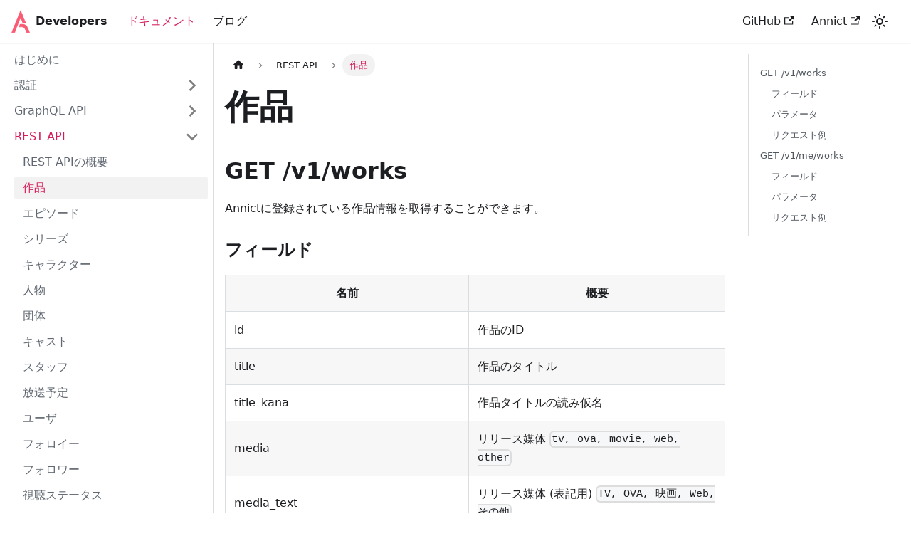

--- FILE ---
content_type: text/html; charset=utf-8
request_url: https://developers.annict.com/docs/rest-api/v1/works
body_size: 7347
content:
<!doctype html>
<html lang="en" dir="ltr" class="docs-wrapper docs-doc-page docs-version-current plugin-docs plugin-id-default docs-doc-id-rest-api-v1/works">
<head>
<meta charset="UTF-8">
<meta name="generator" content="Docusaurus v2.1.0">
<title data-rh="true">作品 | Annict Developers</title><meta data-rh="true" name="viewport" content="width=device-width,initial-scale=1"><meta data-rh="true" name="twitter:card" content="summary_large_image"><meta data-rh="true" property="og:url" content="https://developers.annict.com/docs/rest-api/v1/works"><meta data-rh="true" name="docusaurus_locale" content="en"><meta data-rh="true" name="docsearch:language" content="en"><meta data-rh="true" name="docusaurus_version" content="current"><meta data-rh="true" name="docusaurus_tag" content="docs-default-current"><meta data-rh="true" name="docsearch:version" content="current"><meta data-rh="true" name="docsearch:docusaurus_tag" content="docs-default-current"><meta data-rh="true" property="og:title" content="作品 | Annict Developers"><meta data-rh="true" name="description" content="GET /v1/works"><meta data-rh="true" property="og:description" content="GET /v1/works"><link data-rh="true" rel="icon" href="/img/favicon.ico"><link data-rh="true" rel="canonical" href="https://developers.annict.com/docs/rest-api/v1/works"><link data-rh="true" rel="alternate" href="https://developers.annict.com/docs/rest-api/v1/works" hreflang="en"><link data-rh="true" rel="alternate" href="https://developers.annict.com/docs/rest-api/v1/works" hreflang="x-default"><link rel="alternate" type="application/rss+xml" href="/blog/rss.xml" title="Annict Developers RSS Feed">
<link rel="alternate" type="application/atom+xml" href="/blog/atom.xml" title="Annict Developers Atom Feed"><link rel="stylesheet" href="/assets/css/styles.3012ea78.css">
<link rel="preload" href="/assets/js/runtime~main.1e5dd78e.js" as="script">
<link rel="preload" href="/assets/js/main.b887a6a3.js" as="script">
</head>
<body class="navigation-with-keyboard">
<script>!function(){function t(t){document.documentElement.setAttribute("data-theme",t)}var e=function(){var t=null;try{t=localStorage.getItem("theme")}catch(t){}return t}();t(null!==e?e:"light")}()</script><div id="__docusaurus">
<div role="region" aria-label="theme.common.skipToMainContent"><a href="#" class="skipToContent_fXgn">Skip to main content</a></div><nav class="navbar navbar--fixed-top"><div class="navbar__inner"><div class="navbar__items"><button aria-label="Navigation bar toggle" class="navbar__toggle clean-btn" type="button" tabindex="0"><svg width="30" height="30" viewBox="0 0 30 30" aria-hidden="true"><path stroke="currentColor" stroke-linecap="round" stroke-miterlimit="10" stroke-width="2" d="M4 7h22M4 15h22M4 23h22"></path></svg></button><a class="navbar__brand" href="/"><div class="navbar__logo"><img src="/img/logo.png" alt="Annict Developers" class="themedImage_ToTc themedImage--light_HNdA"><img src="/img/logo.png" alt="Annict Developers" class="themedImage_ToTc themedImage--dark_i4oU"></div><b class="navbar__title text--truncate">Developers</b></a><a aria-current="page" class="navbar__item navbar__link navbar__link--active" href="/docs">ドキュメント</a><a class="navbar__item navbar__link" href="/blog">ブログ</a></div><div class="navbar__items navbar__items--right"><a href="https://github.com/kiraka/annict" target="_blank" rel="noopener noreferrer" class="navbar__item navbar__link">GitHub<svg width="13.5" height="13.5" aria-hidden="true" viewBox="0 0 24 24" class="iconExternalLink_nPIU"><path fill="currentColor" d="M21 13v10h-21v-19h12v2h-10v15h17v-8h2zm3-12h-10.988l4.035 4-6.977 7.07 2.828 2.828 6.977-7.07 4.125 4.172v-11z"></path></svg></a><a href="https://annict.com" target="_blank" rel="noopener noreferrer" class="navbar__item navbar__link">Annict<svg width="13.5" height="13.5" aria-hidden="true" viewBox="0 0 24 24" class="iconExternalLink_nPIU"><path fill="currentColor" d="M21 13v10h-21v-19h12v2h-10v15h17v-8h2zm3-12h-10.988l4.035 4-6.977 7.07 2.828 2.828 6.977-7.07 4.125 4.172v-11z"></path></svg></a><div class="toggle_vylO colorModeToggle_DEke"><button class="clean-btn toggleButton_gllP toggleButtonDisabled_aARS" type="button" disabled="" title="Switch between dark and light mode (currently light mode)" aria-label="Switch between dark and light mode (currently light mode)"><svg viewBox="0 0 24 24" width="24" height="24" class="lightToggleIcon_pyhR"><path fill="currentColor" d="M12,9c1.65,0,3,1.35,3,3s-1.35,3-3,3s-3-1.35-3-3S10.35,9,12,9 M12,7c-2.76,0-5,2.24-5,5s2.24,5,5,5s5-2.24,5-5 S14.76,7,12,7L12,7z M2,13l2,0c0.55,0,1-0.45,1-1s-0.45-1-1-1l-2,0c-0.55,0-1,0.45-1,1S1.45,13,2,13z M20,13l2,0c0.55,0,1-0.45,1-1 s-0.45-1-1-1l-2,0c-0.55,0-1,0.45-1,1S19.45,13,20,13z M11,2v2c0,0.55,0.45,1,1,1s1-0.45,1-1V2c0-0.55-0.45-1-1-1S11,1.45,11,2z M11,20v2c0,0.55,0.45,1,1,1s1-0.45,1-1v-2c0-0.55-0.45-1-1-1C11.45,19,11,19.45,11,20z M5.99,4.58c-0.39-0.39-1.03-0.39-1.41,0 c-0.39,0.39-0.39,1.03,0,1.41l1.06,1.06c0.39,0.39,1.03,0.39,1.41,0s0.39-1.03,0-1.41L5.99,4.58z M18.36,16.95 c-0.39-0.39-1.03-0.39-1.41,0c-0.39,0.39-0.39,1.03,0,1.41l1.06,1.06c0.39,0.39,1.03,0.39,1.41,0c0.39-0.39,0.39-1.03,0-1.41 L18.36,16.95z M19.42,5.99c0.39-0.39,0.39-1.03,0-1.41c-0.39-0.39-1.03-0.39-1.41,0l-1.06,1.06c-0.39,0.39-0.39,1.03,0,1.41 s1.03,0.39,1.41,0L19.42,5.99z M7.05,18.36c0.39-0.39,0.39-1.03,0-1.41c-0.39-0.39-1.03-0.39-1.41,0l-1.06,1.06 c-0.39,0.39-0.39,1.03,0,1.41s1.03,0.39,1.41,0L7.05,18.36z"></path></svg><svg viewBox="0 0 24 24" width="24" height="24" class="darkToggleIcon_wfgR"><path fill="currentColor" d="M9.37,5.51C9.19,6.15,9.1,6.82,9.1,7.5c0,4.08,3.32,7.4,7.4,7.4c0.68,0,1.35-0.09,1.99-0.27C17.45,17.19,14.93,19,12,19 c-3.86,0-7-3.14-7-7C5,9.07,6.81,6.55,9.37,5.51z M12,3c-4.97,0-9,4.03-9,9s4.03,9,9,9s9-4.03,9-9c0-0.46-0.04-0.92-0.1-1.36 c-0.98,1.37-2.58,2.26-4.4,2.26c-2.98,0-5.4-2.42-5.4-5.4c0-1.81,0.89-3.42,2.26-4.4C12.92,3.04,12.46,3,12,3L12,3z"></path></svg></button></div><div class="searchBox_ZlJk"></div></div></div><div role="presentation" class="navbar-sidebar__backdrop"></div></nav><div class="main-wrapper mainWrapper_z2l0 docsWrapper_BCFX"><button aria-label="Scroll back to top" class="clean-btn theme-back-to-top-button backToTopButton_sjWU" type="button"></button><div class="docPage__5DB"><aside class="theme-doc-sidebar-container docSidebarContainer_b6E3"><div class="sidebar_njMd"><nav class="menu thin-scrollbar menu_SIkG"><ul class="theme-doc-sidebar-menu menu__list"><li class="theme-doc-sidebar-item-link theme-doc-sidebar-item-link-level-1 menu__list-item"><a class="menu__link" href="/docs">はじめに</a></li><li class="theme-doc-sidebar-item-category theme-doc-sidebar-item-category-level-1 menu__list-item menu__list-item--collapsed"><div class="menu__list-item-collapsible"><a class="menu__link menu__link--sublist menu__link--sublist-caret" aria-expanded="false" href="/docs/authentication">認証</a></div></li><li class="theme-doc-sidebar-item-category theme-doc-sidebar-item-category-level-1 menu__list-item menu__list-item--collapsed"><div class="menu__list-item-collapsible"><a class="menu__link menu__link--sublist menu__link--sublist-caret" aria-expanded="false" href="/docs/graphql-api/beta">GraphQL API</a></div></li><li class="theme-doc-sidebar-item-category theme-doc-sidebar-item-category-level-1 menu__list-item"><div class="menu__list-item-collapsible"><a class="menu__link menu__link--sublist menu__link--sublist-caret menu__link--active" aria-expanded="true" href="/docs/rest-api/v1">REST API</a></div><ul style="display:block;overflow:visible;height:auto" class="menu__list"><li class="theme-doc-sidebar-item-link theme-doc-sidebar-item-link-level-2 menu__list-item"><a class="menu__link" tabindex="0" href="/docs/rest-api/v1">REST APIの概要</a></li><li class="theme-doc-sidebar-item-link theme-doc-sidebar-item-link-level-2 menu__list-item"><a class="menu__link menu__link--active" aria-current="page" tabindex="0" href="/docs/rest-api/v1/works">作品</a></li><li class="theme-doc-sidebar-item-link theme-doc-sidebar-item-link-level-2 menu__list-item"><a class="menu__link" tabindex="0" href="/docs/rest-api/v1/episodes">エピソード</a></li><li class="theme-doc-sidebar-item-link theme-doc-sidebar-item-link-level-2 menu__list-item"><a class="menu__link" tabindex="0" href="/docs/rest-api/v1/series">シリーズ</a></li><li class="theme-doc-sidebar-item-link theme-doc-sidebar-item-link-level-2 menu__list-item"><a class="menu__link" tabindex="0" href="/docs/rest-api/v1/characters">キャラクター</a></li><li class="theme-doc-sidebar-item-link theme-doc-sidebar-item-link-level-2 menu__list-item"><a class="menu__link" tabindex="0" href="/docs/rest-api/v1/people">人物</a></li><li class="theme-doc-sidebar-item-link theme-doc-sidebar-item-link-level-2 menu__list-item"><a class="menu__link" tabindex="0" href="/docs/rest-api/v1/organizations">団体</a></li><li class="theme-doc-sidebar-item-link theme-doc-sidebar-item-link-level-2 menu__list-item"><a class="menu__link" tabindex="0" href="/docs/rest-api/v1/casts">キャスト</a></li><li class="theme-doc-sidebar-item-link theme-doc-sidebar-item-link-level-2 menu__list-item"><a class="menu__link" tabindex="0" href="/docs/rest-api/v1/staffs">スタッフ</a></li><li class="theme-doc-sidebar-item-link theme-doc-sidebar-item-link-level-2 menu__list-item"><a class="menu__link" tabindex="0" href="/docs/rest-api/v1/programs">放送予定</a></li><li class="theme-doc-sidebar-item-link theme-doc-sidebar-item-link-level-2 menu__list-item"><a class="menu__link" tabindex="0" href="/docs/rest-api/v1/users">ユーザ</a></li><li class="theme-doc-sidebar-item-link theme-doc-sidebar-item-link-level-2 menu__list-item"><a class="menu__link" tabindex="0" href="/docs/rest-api/v1/following">フォロイー</a></li><li class="theme-doc-sidebar-item-link theme-doc-sidebar-item-link-level-2 menu__list-item"><a class="menu__link" tabindex="0" href="/docs/rest-api/v1/followers">フォロワー</a></li><li class="theme-doc-sidebar-item-link theme-doc-sidebar-item-link-level-2 menu__list-item"><a class="menu__link" tabindex="0" href="/docs/rest-api/v1/statuses">視聴ステータス</a></li><li class="theme-doc-sidebar-item-link theme-doc-sidebar-item-link-level-2 menu__list-item"><a class="menu__link" tabindex="0" href="/docs/rest-api/v1/records">エピソードへの記録</a></li><li class="theme-doc-sidebar-item-link theme-doc-sidebar-item-link-level-2 menu__list-item"><a class="menu__link" tabindex="0" href="/docs/rest-api/v1/reviews">作品への記録</a></li><li class="theme-doc-sidebar-item-link theme-doc-sidebar-item-link-level-2 menu__list-item"><a class="menu__link" tabindex="0" href="/docs/rest-api/v1/activities">アクティビティ</a></li></ul></li></ul></nav></div></aside><main class="docMainContainer_gTbr"><div class="container padding-top--md padding-bottom--lg"><div class="row"><div class="col docItemCol_VOVn"><div class="docItemContainer_Djhp"><article><nav class="theme-doc-breadcrumbs breadcrumbsContainer_Z_bl" aria-label="Breadcrumbs"><ul class="breadcrumbs" itemscope="" itemtype="https://schema.org/BreadcrumbList"><li class="breadcrumbs__item"><a aria-label="Home page" class="breadcrumbs__link" href="/"><svg viewBox="0 0 24 24" class="breadcrumbHomeIcon_OVgt"><path d="M10 19v-5h4v5c0 .55.45 1 1 1h3c.55 0 1-.45 1-1v-7h1.7c.46 0 .68-.57.33-.87L12.67 3.6c-.38-.34-.96-.34-1.34 0l-8.36 7.53c-.34.3-.13.87.33.87H5v7c0 .55.45 1 1 1h3c.55 0 1-.45 1-1z" fill="currentColor"></path></svg></a></li><li class="breadcrumbs__item"><span class="breadcrumbs__link">REST API</span><meta itemprop="position" content="1"></li><li itemscope="" itemprop="itemListElement" itemtype="https://schema.org/ListItem" class="breadcrumbs__item breadcrumbs__item--active"><span class="breadcrumbs__link" itemprop="name">作品</span><meta itemprop="position" content="2"></li></ul></nav><div class="tocCollapsible_ETCw theme-doc-toc-mobile tocMobile_ITEo"><button type="button" class="clean-btn tocCollapsibleButton_TO0P">On this page</button></div><div class="theme-doc-markdown markdown"><h1>作品</h1><h2 class="anchor anchorWithStickyNavbar_LWe7" id="get-v1works">GET /v1/works<a class="hash-link" href="#get-v1works" title="Direct link to heading">​</a></h2><p>Annictに登録されている作品情報を取得することができます。</p><h3 class="anchor anchorWithStickyNavbar_LWe7" id="フィールド">フィールド<a class="hash-link" href="#フィールド" title="Direct link to heading">​</a></h3><table><thead><tr><th>名前</th><th>概要</th></tr></thead><tbody><tr><td>id</td><td>作品のID</td></tr><tr><td>title</td><td>作品のタイトル</td></tr><tr><td>title_kana</td><td>作品タイトルの読み仮名</td></tr><tr><td>media</td><td>リリース媒体 <code>tv, ova, movie, web, other</code></td></tr><tr><td>media_text</td><td>リリース媒体 (表記用) <code>TV, OVA, 映画, Web, その他</code></td></tr><tr><td>season_name</td><td>リリース時期</td></tr><tr><td>season_name_text</td><td>リリース時期 (表記用)</td></tr><tr><td>released_on</td><td>リリース日</td></tr><tr><td>released_on_about</td><td>未確定な大体のリリース日</td></tr><tr><td>official_site_url</td><td>公式サイトのURL</td></tr><tr><td>wikipedia_url</td><td>WikipediaのURL</td></tr><tr><td>twitter_username</td><td>公式Twitterアカウントのusername</td></tr><tr><td>twitter_hashtag</td><td>Twitterの作品に関するハッシュタグ</td></tr><tr><td>syobocal_tid</td><td>しょぼいカレンダーのタイトルID</td></tr><tr><td>mal_anime_id</td><td>MyAnimeListの作品ID</td></tr><tr><td>images.facebook.og_image_url</td><td><code>official_site_url</code> のページで取得できる <code>og:image</code> のURL</td></tr><tr><td>images.twitter.(mini/normal/bigger/original)_avatar_url</td><td>Twitterアカウントのアバター画像。<code>mini</code>, <code>normal</code>, <code>bigger</code>, <code>original</code> の4種類のサイズがあります</td></tr><tr><td>images.twitter.image_url</td><td><code>official_site_url</code> のページで取得できる <code>twitter:image</code> のURL</td></tr><tr><td>images.recommended_url</td><td><code>facebook.og_image_url</code>, <code>twitter.bigger_avatar_url</code>, <code>twitter.image_url</code> のうち、解像度が一番大きい画像のURL。扱いやすい画像のURLが高確率で格納されるプロパティになります</td></tr><tr><td>episodes_count</td><td>エピソード数</td></tr><tr><td>watchers_count</td><td>見てる / 見たい / 見た人の数</td></tr><tr><td>reviews_count</td><td>レビュー数</td></tr><tr><td>no_episodes</td><td>エピソードが存在しない作品かどうか。例えば映画はエピソードが存在しない作品なので、<code>true</code> になります</td></tr></tbody></table><h3 class="anchor anchorWithStickyNavbar_LWe7" id="パラメータ">パラメータ<a class="hash-link" href="#パラメータ" title="Direct link to heading">​</a></h3><table><thead><tr><th>名前</th><th>概要</th><th>使用例</th></tr></thead><tbody><tr><td>fields</td><td>レスポンスボディに含まれるデータのフィールドを絞り込みます。</td><td>fields=id,title</td></tr><tr><td>filter_ids</td><td>作品を作品IDで絞り込みます。</td><td>filter_ids=1,2,3</td></tr><tr><td>filter_season</td><td>作品をリリース時期で絞り込みます。<code>2016-all</code> としたときは、2016年にリリースされる作品全てを取得することができます。</td><td>filter_season=2016-spring</td></tr><tr><td>filter_title</td><td>作品をタイトルで絞り込みます。</td><td>filter_title=shirobako</td></tr><tr><td>page</td><td>ページ数を指定します。</td><td>page=2</td></tr><tr><td>per_page</td><td>1ページに何件取得するかを指定します。デフォルトは <code>25</code> 件で、<code>50</code> 件まで指定できます。</td><td>per_page=30</td></tr><tr><td>sort_id</td><td>作品を作品IDで並び替えます。<code>asc</code> または <code>desc</code> が指定できます。</td><td>sort_id=desc</td></tr><tr><td>sort_season</td><td>作品をリリース時期で並び替えます。<code>asc</code> または <code>desc</code> が指定できます。</td><td>sort_season=desc</td></tr><tr><td>sort_watchers_count</td><td>作品をWatchersの数で並び替えます。<code>asc</code> または <code>desc</code> が指定できます。</td><td>sort_watchers_count=desc</td></tr></tbody></table><h3 class="anchor anchorWithStickyNavbar_LWe7" id="リクエスト例">リクエスト例<a class="hash-link" href="#リクエスト例" title="Direct link to heading">​</a></h3><div class="codeBlockContainer_Ckt0 theme-code-block" style="--prism-color:#393A34;--prism-background-color:#f6f8fa"><div class="codeBlockContent_biex"><pre tabindex="0" class="prism-code language-text codeBlock_bY9V thin-scrollbar"><code class="codeBlockLines_e6Vv"><span class="token-line" style="color:#393A34"><span class="token plain">$ curl -X GET https://api.annict.com/v1/works?access_token=(access_token)</span><br></span></code></pre><div class="buttonGroup__atx"><button type="button" aria-label="Copy code to clipboard" title="Copy" class="clean-btn"><span class="copyButtonIcons_eSgA" aria-hidden="true"><svg class="copyButtonIcon_y97N" viewBox="0 0 24 24"><path d="M19,21H8V7H19M19,5H8A2,2 0 0,0 6,7V21A2,2 0 0,0 8,23H19A2,2 0 0,0 21,21V7A2,2 0 0,0 19,5M16,1H4A2,2 0 0,0 2,3V17H4V3H16V1Z"></path></svg><svg class="copyButtonSuccessIcon_LjdS" viewBox="0 0 24 24"><path d="M21,7L9,19L3.5,13.5L4.91,12.09L9,16.17L19.59,5.59L21,7Z"></path></svg></span></button></div></div></div><div class="language-json codeBlockContainer_Ckt0 theme-code-block" style="--prism-color:#393A34;--prism-background-color:#f6f8fa"><div class="codeBlockContent_biex"><pre tabindex="0" class="prism-code language-json codeBlock_bY9V thin-scrollbar"><code class="codeBlockLines_e6Vv"><span class="token-line" style="color:#393A34"><span class="token punctuation" style="color:#393A34">{</span><span class="token plain"></span><br></span><span class="token-line" style="color:#393A34"><span class="token plain">  </span><span class="token property" style="color:#36acaa">&quot;works&quot;</span><span class="token operator" style="color:#393A34">:</span><span class="token plain"> </span><span class="token punctuation" style="color:#393A34">[</span><span class="token plain"></span><br></span><span class="token-line" style="color:#393A34"><span class="token plain">    </span><span class="token punctuation" style="color:#393A34">{</span><span class="token plain"></span><br></span><span class="token-line" style="color:#393A34"><span class="token plain">      </span><span class="token property" style="color:#36acaa">&quot;id&quot;</span><span class="token operator" style="color:#393A34">:</span><span class="token plain"> </span><span class="token number" style="color:#36acaa">4168</span><span class="token punctuation" style="color:#393A34">,</span><span class="token plain"></span><br></span><span class="token-line" style="color:#393A34"><span class="token plain">      </span><span class="token property" style="color:#36acaa">&quot;title&quot;</span><span class="token operator" style="color:#393A34">:</span><span class="token plain"> </span><span class="token string" style="color:#e3116c">&quot;SHIROBAKO&quot;</span><span class="token punctuation" style="color:#393A34">,</span><span class="token plain"></span><br></span><span class="token-line" style="color:#393A34"><span class="token plain">      </span><span class="token property" style="color:#36acaa">&quot;title_kana&quot;</span><span class="token operator" style="color:#393A34">:</span><span class="token plain"> </span><span class="token string" style="color:#e3116c">&quot;しろばこ&quot;</span><span class="token punctuation" style="color:#393A34">,</span><span class="token plain"></span><br></span><span class="token-line" style="color:#393A34"><span class="token plain">      </span><span class="token property" style="color:#36acaa">&quot;media&quot;</span><span class="token operator" style="color:#393A34">:</span><span class="token plain"> </span><span class="token string" style="color:#e3116c">&quot;tv&quot;</span><span class="token punctuation" style="color:#393A34">,</span><span class="token plain"></span><br></span><span class="token-line" style="color:#393A34"><span class="token plain">      </span><span class="token property" style="color:#36acaa">&quot;media_text&quot;</span><span class="token operator" style="color:#393A34">:</span><span class="token plain"> </span><span class="token string" style="color:#e3116c">&quot;TV&quot;</span><span class="token punctuation" style="color:#393A34">,</span><span class="token plain"></span><br></span><span class="token-line" style="color:#393A34"><span class="token plain">      </span><span class="token property" style="color:#36acaa">&quot;season_name&quot;</span><span class="token operator" style="color:#393A34">:</span><span class="token plain"> </span><span class="token string" style="color:#e3116c">&quot;2014-autumn&quot;</span><span class="token punctuation" style="color:#393A34">,</span><span class="token plain"></span><br></span><span class="token-line" style="color:#393A34"><span class="token plain">      </span><span class="token property" style="color:#36acaa">&quot;season_name_text&quot;</span><span class="token operator" style="color:#393A34">:</span><span class="token plain"> </span><span class="token string" style="color:#e3116c">&quot;2014年秋&quot;</span><span class="token punctuation" style="color:#393A34">,</span><span class="token plain"></span><br></span><span class="token-line" style="color:#393A34"><span class="token plain">      </span><span class="token property" style="color:#36acaa">&quot;released_on&quot;</span><span class="token operator" style="color:#393A34">:</span><span class="token plain"> </span><span class="token string" style="color:#e3116c">&quot;2014-10-09&quot;</span><span class="token punctuation" style="color:#393A34">,</span><span class="token plain"></span><br></span><span class="token-line" style="color:#393A34"><span class="token plain">      </span><span class="token property" style="color:#36acaa">&quot;released_on_about&quot;</span><span class="token operator" style="color:#393A34">:</span><span class="token plain"> </span><span class="token string" style="color:#e3116c">&quot;&quot;</span><span class="token punctuation" style="color:#393A34">,</span><span class="token plain"></span><br></span><span class="token-line" style="color:#393A34"><span class="token plain">      </span><span class="token property" style="color:#36acaa">&quot;official_site_url&quot;</span><span class="token operator" style="color:#393A34">:</span><span class="token plain"> </span><span class="token string" style="color:#e3116c">&quot;http://shirobako-anime.com&quot;</span><span class="token punctuation" style="color:#393A34">,</span><span class="token plain"></span><br></span><span class="token-line" style="color:#393A34"><span class="token plain">      </span><span class="token property" style="color:#36acaa">&quot;wikipedia_url&quot;</span><span class="token operator" style="color:#393A34">:</span><span class="token plain"> </span><span class="token string" style="color:#e3116c">&quot;http://ja.wikipedia.org/wiki/SHIROBAKO&quot;</span><span class="token punctuation" style="color:#393A34">,</span><span class="token plain"></span><br></span><span class="token-line" style="color:#393A34"><span class="token plain">      </span><span class="token property" style="color:#36acaa">&quot;twitter_username&quot;</span><span class="token operator" style="color:#393A34">:</span><span class="token plain"> </span><span class="token string" style="color:#e3116c">&quot;shirobako_anime&quot;</span><span class="token punctuation" style="color:#393A34">,</span><span class="token plain"></span><br></span><span class="token-line" style="color:#393A34"><span class="token plain">      </span><span class="token property" style="color:#36acaa">&quot;twitter_hashtag&quot;</span><span class="token operator" style="color:#393A34">:</span><span class="token plain"> </span><span class="token string" style="color:#e3116c">&quot;musani&quot;</span><span class="token punctuation" style="color:#393A34">,</span><span class="token plain"></span><br></span><span class="token-line" style="color:#393A34"><span class="token plain">      </span><span class="token property" style="color:#36acaa">&quot;syobocal_tid&quot;</span><span class="token operator" style="color:#393A34">:</span><span class="token plain"> </span><span class="token string" style="color:#e3116c">&quot;3524&quot;</span><span class="token punctuation" style="color:#393A34">,</span><span class="token plain"></span><br></span><span class="token-line" style="color:#393A34"><span class="token plain">      </span><span class="token property" style="color:#36acaa">&quot;mal_anime_id&quot;</span><span class="token operator" style="color:#393A34">:</span><span class="token plain"> </span><span class="token string" style="color:#e3116c">&quot;25835&quot;</span><span class="token punctuation" style="color:#393A34">,</span><span class="token plain"></span><br></span><span class="token-line" style="color:#393A34"><span class="token plain">      </span><span class="token property" style="color:#36acaa">&quot;images&quot;</span><span class="token operator" style="color:#393A34">:</span><span class="token plain"> </span><span class="token punctuation" style="color:#393A34">{</span><span class="token plain"></span><br></span><span class="token-line" style="color:#393A34"><span class="token plain">        </span><span class="token property" style="color:#36acaa">&quot;recommended_url&quot;</span><span class="token operator" style="color:#393A34">:</span><span class="token plain"> </span><span class="token string" style="color:#e3116c">&quot;http://shirobako-anime.com/images/ogp.jpg&quot;</span><span class="token punctuation" style="color:#393A34">,</span><span class="token plain"></span><br></span><span class="token-line" style="color:#393A34"><span class="token plain">        </span><span class="token property" style="color:#36acaa">&quot;facebook&quot;</span><span class="token operator" style="color:#393A34">:</span><span class="token plain"> </span><span class="token punctuation" style="color:#393A34">{</span><span class="token plain"></span><br></span><span class="token-line" style="color:#393A34"><span class="token plain">          </span><span class="token property" style="color:#36acaa">&quot;og_image_url&quot;</span><span class="token operator" style="color:#393A34">:</span><span class="token plain"> </span><span class="token string" style="color:#e3116c">&quot;http://shirobako-anime.com/images/ogp.jpg&quot;</span><span class="token plain"></span><br></span><span class="token-line" style="color:#393A34"><span class="token plain">        </span><span class="token punctuation" style="color:#393A34">}</span><span class="token punctuation" style="color:#393A34">,</span><span class="token plain"></span><br></span><span class="token-line" style="color:#393A34"><span class="token plain">        </span><span class="token property" style="color:#36acaa">&quot;twitter&quot;</span><span class="token operator" style="color:#393A34">:</span><span class="token plain"> </span><span class="token punctuation" style="color:#393A34">{</span><span class="token plain"></span><br></span><span class="token-line" style="color:#393A34"><span class="token plain">          </span><span class="token property" style="color:#36acaa">&quot;mini_avatar_url&quot;</span><span class="token operator" style="color:#393A34">:</span><span class="token plain"> </span><span class="token string" style="color:#e3116c">&quot;https://twitter.com/shirobako_anime/profile_image?size=mini&quot;</span><span class="token punctuation" style="color:#393A34">,</span><span class="token plain"></span><br></span><span class="token-line" style="color:#393A34"><span class="token plain">          </span><span class="token property" style="color:#36acaa">&quot;normal_avatar_url&quot;</span><span class="token operator" style="color:#393A34">:</span><span class="token plain"> </span><span class="token string" style="color:#e3116c">&quot;https://twitter.com/shirobako_anime/profile_image?size=normal&quot;</span><span class="token punctuation" style="color:#393A34">,</span><span class="token plain"></span><br></span><span class="token-line" style="color:#393A34"><span class="token plain">          </span><span class="token property" style="color:#36acaa">&quot;bigger_avatar_url&quot;</span><span class="token operator" style="color:#393A34">:</span><span class="token plain"> </span><span class="token string" style="color:#e3116c">&quot;https://twitter.com/shirobako_anime/profile_image?size=bigger&quot;</span><span class="token punctuation" style="color:#393A34">,</span><span class="token plain"></span><br></span><span class="token-line" style="color:#393A34"><span class="token plain">          </span><span class="token property" style="color:#36acaa">&quot;original_avatar_url&quot;</span><span class="token operator" style="color:#393A34">:</span><span class="token plain"> </span><span class="token string" style="color:#e3116c">&quot;https://twitter.com/shirobako_anime/profile_image?size=original&quot;</span><span class="token punctuation" style="color:#393A34">,</span><span class="token plain"></span><br></span><span class="token-line" style="color:#393A34"><span class="token plain">          </span><span class="token property" style="color:#36acaa">&quot;image_url&quot;</span><span class="token operator" style="color:#393A34">:</span><span class="token plain"> </span><span class="token string" style="color:#e3116c">&quot;&quot;</span><span class="token plain"></span><br></span><span class="token-line" style="color:#393A34"><span class="token plain">        </span><span class="token punctuation" style="color:#393A34">}</span><span class="token plain"></span><br></span><span class="token-line" style="color:#393A34"><span class="token plain">      </span><span class="token punctuation" style="color:#393A34">}</span><span class="token punctuation" style="color:#393A34">,</span><span class="token plain"></span><br></span><span class="token-line" style="color:#393A34"><span class="token plain">      </span><span class="token property" style="color:#36acaa">&quot;episodes_count&quot;</span><span class="token operator" style="color:#393A34">:</span><span class="token plain"> </span><span class="token number" style="color:#36acaa">24</span><span class="token punctuation" style="color:#393A34">,</span><span class="token plain"></span><br></span><span class="token-line" style="color:#393A34"><span class="token plain">      </span><span class="token property" style="color:#36acaa">&quot;watchers_count&quot;</span><span class="token operator" style="color:#393A34">:</span><span class="token plain"> </span><span class="token number" style="color:#36acaa">1254</span><span class="token plain"></span><br></span><span class="token-line" style="color:#393A34"><span class="token plain">    </span><span class="token punctuation" style="color:#393A34">}</span><span class="token punctuation" style="color:#393A34">,</span><span class="token plain"></span><br></span><span class="token-line" style="color:#393A34"><span class="token plain">  </span><span class="token punctuation" style="color:#393A34">]</span><span class="token plain"></span><br></span><span class="token-line" style="color:#393A34"><span class="token plain">...</span><br></span></code></pre><div class="buttonGroup__atx"><button type="button" aria-label="Copy code to clipboard" title="Copy" class="clean-btn"><span class="copyButtonIcons_eSgA" aria-hidden="true"><svg class="copyButtonIcon_y97N" viewBox="0 0 24 24"><path d="M19,21H8V7H19M19,5H8A2,2 0 0,0 6,7V21A2,2 0 0,0 8,23H19A2,2 0 0,0 21,21V7A2,2 0 0,0 19,5M16,1H4A2,2 0 0,0 2,3V17H4V3H16V1Z"></path></svg><svg class="copyButtonSuccessIcon_LjdS" viewBox="0 0 24 24"><path d="M21,7L9,19L3.5,13.5L4.91,12.09L9,16.17L19.59,5.59L21,7Z"></path></svg></span></button></div></div></div><h2 class="anchor anchorWithStickyNavbar_LWe7" id="get-v1meworks">GET /v1/me/works<a class="hash-link" href="#get-v1meworks" title="Direct link to heading">​</a></h2><p>自分がステータスを設定している作品の情報を取得することができます。</p><h3 class="anchor anchorWithStickyNavbar_LWe7" id="フィールド-1">フィールド<a class="hash-link" href="#フィールド-1" title="Direct link to heading">​</a></h3><p><code>GET /v1/works</code> のフィールドに加えて、下記のフィールドが存在します。</p><table><thead><tr><th>名前</th><th>概要</th></tr></thead><tbody><tr><td>status.kind</td><td>ステータスの種類</td></tr></tbody></table><h3 class="anchor anchorWithStickyNavbar_LWe7" id="パラメータ-1">パラメータ<a class="hash-link" href="#パラメータ-1" title="Direct link to heading">​</a></h3><table><thead><tr><th>名前</th><th>概要</th><th>使用例</th></tr></thead><tbody><tr><td>fields</td><td>レスポンスボディに含まれるデータのフィールドを絞り込みます。</td><td>fields=id,title</td></tr><tr><td>filter_ids</td><td>作品を作品IDで絞り込みます。</td><td>filter_ids=1,2,3</td></tr><tr><td>filter_season</td><td>作品をリリース時期で絞り込みます。<code>2016-all</code> としたときは、2016年にリリースされる作品全てを取得することができます。</td><td>filter_season=2016-spring</td></tr><tr><td>filter_title</td><td>作品をタイトルで絞り込みます。</td><td>filter_title=shirobako</td></tr><tr><td>filter_status</td><td>作品をステータスで絞り込みます。<code>wanna_watch, watching, watched, on_hold, stop_watching</code> が指定できます。</td><td>filter_status=watching</td></tr><tr><td>page</td><td>ページ数を指定します。</td><td>page=2</td></tr><tr><td>per_page</td><td>1ページに何件取得するかを指定します。デフォルトは <code>25</code> 件で、<code>50</code> 件まで指定できます。</td><td>per_page=30</td></tr><tr><td>sort_id</td><td>作品を作品IDで並び替えます。<code>asc</code> または <code>desc</code> が指定できます。</td><td>sort_id=desc</td></tr><tr><td>sort_season</td><td>作品をリリース時期で並び替えます。<code>asc</code> または <code>desc</code> が指定できます。</td><td>sort_season=desc</td></tr><tr><td>sort_watchers_count</td><td>作品をWatchersの数で並び替えます。<code>asc</code> または <code>desc</code> が指定できます。</td><td>sort_watchers_count=desc</td></tr></tbody></table><h3 class="anchor anchorWithStickyNavbar_LWe7" id="リクエスト例-1">リクエスト例<a class="hash-link" href="#リクエスト例-1" title="Direct link to heading">​</a></h3><div class="codeBlockContainer_Ckt0 theme-code-block" style="--prism-color:#393A34;--prism-background-color:#f6f8fa"><div class="codeBlockContent_biex"><pre tabindex="0" class="prism-code language-text codeBlock_bY9V thin-scrollbar"><code class="codeBlockLines_e6Vv"><span class="token-line" style="color:#393A34"><span class="token plain">$ curl -X GET https://api.annict.com/v1/me/works?access_token=(access_token)</span><br></span></code></pre><div class="buttonGroup__atx"><button type="button" aria-label="Copy code to clipboard" title="Copy" class="clean-btn"><span class="copyButtonIcons_eSgA" aria-hidden="true"><svg class="copyButtonIcon_y97N" viewBox="0 0 24 24"><path d="M19,21H8V7H19M19,5H8A2,2 0 0,0 6,7V21A2,2 0 0,0 8,23H19A2,2 0 0,0 21,21V7A2,2 0 0,0 19,5M16,1H4A2,2 0 0,0 2,3V17H4V3H16V1Z"></path></svg><svg class="copyButtonSuccessIcon_LjdS" viewBox="0 0 24 24"><path d="M21,7L9,19L3.5,13.5L4.91,12.09L9,16.17L19.59,5.59L21,7Z"></path></svg></span></button></div></div></div><div class="language-json codeBlockContainer_Ckt0 theme-code-block" style="--prism-color:#393A34;--prism-background-color:#f6f8fa"><div class="codeBlockContent_biex"><pre tabindex="0" class="prism-code language-json codeBlock_bY9V thin-scrollbar"><code class="codeBlockLines_e6Vv"><span class="token-line" style="color:#393A34"><span class="token punctuation" style="color:#393A34">{</span><span class="token plain"></span><br></span><span class="token-line" style="color:#393A34"><span class="token plain">  </span><span class="token property" style="color:#36acaa">&quot;works&quot;</span><span class="token operator" style="color:#393A34">:</span><span class="token plain"> </span><span class="token punctuation" style="color:#393A34">[</span><span class="token plain"></span><br></span><span class="token-line" style="color:#393A34"><span class="token plain">    </span><span class="token punctuation" style="color:#393A34">{</span><span class="token plain"></span><br></span><span class="token-line" style="color:#393A34"><span class="token plain">      </span><span class="token property" style="color:#36acaa">&quot;id&quot;</span><span class="token operator" style="color:#393A34">:</span><span class="token plain"> </span><span class="token number" style="color:#36acaa">4681</span><span class="token punctuation" style="color:#393A34">,</span><span class="token plain"></span><br></span><span class="token-line" style="color:#393A34"><span class="token plain">      </span><span class="token property" style="color:#36acaa">&quot;title&quot;</span><span class="token operator" style="color:#393A34">:</span><span class="token plain"> </span><span class="token string" style="color:#e3116c">&quot;ふらいんぐうぃっち&quot;</span><span class="token punctuation" style="color:#393A34">,</span><span class="token plain"></span><br></span><span class="token-line" style="color:#393A34"><span class="token plain">      </span><span class="token property" style="color:#36acaa">&quot;title_kana&quot;</span><span class="token operator" style="color:#393A34">:</span><span class="token plain"> </span><span class="token string" style="color:#e3116c">&quot;ふらいんぐうぃっち&quot;</span><span class="token punctuation" style="color:#393A34">,</span><span class="token plain"></span><br></span><span class="token-line" style="color:#393A34"><span class="token plain">      </span><span class="token property" style="color:#36acaa">&quot;media&quot;</span><span class="token operator" style="color:#393A34">:</span><span class="token plain"> </span><span class="token string" style="color:#e3116c">&quot;tv&quot;</span><span class="token punctuation" style="color:#393A34">,</span><span class="token plain"></span><br></span><span class="token-line" style="color:#393A34"><span class="token plain">      </span><span class="token property" style="color:#36acaa">&quot;media_text&quot;</span><span class="token operator" style="color:#393A34">:</span><span class="token plain"> </span><span class="token string" style="color:#e3116c">&quot;TV&quot;</span><span class="token punctuation" style="color:#393A34">,</span><span class="token plain"></span><br></span><span class="token-line" style="color:#393A34"><span class="token plain">      </span><span class="token property" style="color:#36acaa">&quot;season_name&quot;</span><span class="token operator" style="color:#393A34">:</span><span class="token plain"> </span><span class="token string" style="color:#e3116c">&quot;2016-spring&quot;</span><span class="token punctuation" style="color:#393A34">,</span><span class="token plain"></span><br></span><span class="token-line" style="color:#393A34"><span class="token plain">      </span><span class="token property" style="color:#36acaa">&quot;season_name_text&quot;</span><span class="token operator" style="color:#393A34">:</span><span class="token plain"> </span><span class="token string" style="color:#e3116c">&quot;2016年春&quot;</span><span class="token punctuation" style="color:#393A34">,</span><span class="token plain"></span><br></span><span class="token-line" style="color:#393A34"><span class="token plain">      </span><span class="token property" style="color:#36acaa">&quot;released_on&quot;</span><span class="token operator" style="color:#393A34">:</span><span class="token plain"> </span><span class="token string" style="color:#e3116c">&quot;&quot;</span><span class="token punctuation" style="color:#393A34">,</span><span class="token plain"></span><br></span><span class="token-line" style="color:#393A34"><span class="token plain">      </span><span class="token property" style="color:#36acaa">&quot;released_on_about&quot;</span><span class="token operator" style="color:#393A34">:</span><span class="token plain"> </span><span class="token string" style="color:#e3116c">&quot;&quot;</span><span class="token punctuation" style="color:#393A34">,</span><span class="token plain"></span><br></span><span class="token-line" style="color:#393A34"><span class="token plain">      </span><span class="token property" style="color:#36acaa">&quot;official_site_url&quot;</span><span class="token operator" style="color:#393A34">:</span><span class="token plain"> </span><span class="token string" style="color:#e3116c">&quot;http://www.flyingwitch.jp/&quot;</span><span class="token punctuation" style="color:#393A34">,</span><span class="token plain"></span><br></span><span class="token-line" style="color:#393A34"><span class="token plain">      </span><span class="token property" style="color:#36acaa">&quot;wikipedia_url&quot;</span><span class="token operator" style="color:#393A34">:</span><span class="token plain"> </span><span class="token string" style="color:#e3116c">&quot;https://ja.wikipedia.org/wiki/%E3%81%B5%E3%82%89%E3%81%84%E3%82%93%E3%81%90%E3%81%86%E3%81%83%E3%81%A3%E3%81%A1&quot;</span><span class="token punctuation" style="color:#393A34">,</span><span class="token plain"></span><br></span><span class="token-line" style="color:#393A34"><span class="token plain">      </span><span class="token property" style="color:#36acaa">&quot;twitter_username&quot;</span><span class="token operator" style="color:#393A34">:</span><span class="token plain"> </span><span class="token string" style="color:#e3116c">&quot;flying_tv&quot;</span><span class="token punctuation" style="color:#393A34">,</span><span class="token plain"></span><br></span><span class="token-line" style="color:#393A34"><span class="token plain">      </span><span class="token property" style="color:#36acaa">&quot;twitter_hashtag&quot;</span><span class="token operator" style="color:#393A34">:</span><span class="token plain"> </span><span class="token string" style="color:#e3116c">&quot;flyingwitch&quot;</span><span class="token punctuation" style="color:#393A34">,</span><span class="token plain"></span><br></span><span class="token-line" style="color:#393A34"><span class="token plain">      </span><span class="token property" style="color:#36acaa">&quot;episodes_count&quot;</span><span class="token operator" style="color:#393A34">:</span><span class="token plain"> </span><span class="token number" style="color:#36acaa">5</span><span class="token punctuation" style="color:#393A34">,</span><span class="token plain"></span><br></span><span class="token-line" style="color:#393A34"><span class="token plain">      </span><span class="token property" style="color:#36acaa">&quot;watchers_count&quot;</span><span class="token operator" style="color:#393A34">:</span><span class="token plain"> </span><span class="token number" style="color:#36acaa">695</span><span class="token punctuation" style="color:#393A34">,</span><span class="token plain"></span><br></span><span class="token-line" style="color:#393A34"><span class="token plain">      </span><span class="token property" style="color:#36acaa">&quot;status&quot;</span><span class="token operator" style="color:#393A34">:</span><span class="token plain"> </span><span class="token punctuation" style="color:#393A34">{</span><span class="token plain"></span><br></span><span class="token-line" style="color:#393A34"><span class="token plain">        </span><span class="token property" style="color:#36acaa">&quot;kind&quot;</span><span class="token operator" style="color:#393A34">:</span><span class="token plain"> </span><span class="token string" style="color:#e3116c">&quot;watching&quot;</span><span class="token plain"></span><br></span><span class="token-line" style="color:#393A34"><span class="token plain">      </span><span class="token punctuation" style="color:#393A34">}</span><span class="token plain"></span><br></span><span class="token-line" style="color:#393A34"><span class="token plain">    </span><span class="token punctuation" style="color:#393A34">}</span><span class="token plain"></span><br></span><span class="token-line" style="color:#393A34"><span class="token plain">  </span><span class="token punctuation" style="color:#393A34">]</span><span class="token punctuation" style="color:#393A34">,</span><span class="token plain"></span><br></span><span class="token-line" style="color:#393A34"><span class="token plain">...</span><br></span></code></pre><div class="buttonGroup__atx"><button type="button" aria-label="Copy code to clipboard" title="Copy" class="clean-btn"><span class="copyButtonIcons_eSgA" aria-hidden="true"><svg class="copyButtonIcon_y97N" viewBox="0 0 24 24"><path d="M19,21H8V7H19M19,5H8A2,2 0 0,0 6,7V21A2,2 0 0,0 8,23H19A2,2 0 0,0 21,21V7A2,2 0 0,0 19,5M16,1H4A2,2 0 0,0 2,3V17H4V3H16V1Z"></path></svg><svg class="copyButtonSuccessIcon_LjdS" viewBox="0 0 24 24"><path d="M21,7L9,19L3.5,13.5L4.91,12.09L9,16.17L19.59,5.59L21,7Z"></path></svg></span></button></div></div></div></div><footer class="theme-doc-footer docusaurus-mt-lg"><div class="theme-doc-footer-edit-meta-row row"><div class="col"><a href="https://github.com/kiraka/annict-developers/edit/main/docs/rest-api-v1/works.md" target="_blank" rel="noreferrer noopener" class="theme-edit-this-page"><svg fill="currentColor" height="20" width="20" viewBox="0 0 40 40" class="iconEdit_Z9Sw" aria-hidden="true"><g><path d="m34.5 11.7l-3 3.1-6.3-6.3 3.1-3q0.5-0.5 1.2-0.5t1.1 0.5l3.9 3.9q0.5 0.4 0.5 1.1t-0.5 1.2z m-29.5 17.1l18.4-18.5 6.3 6.3-18.4 18.4h-6.3v-6.2z"></path></g></svg>Edit this page</a></div><div class="col lastUpdated_vwxv"></div></div></footer></article><nav class="pagination-nav docusaurus-mt-lg" aria-label="Docs pages navigation"><a class="pagination-nav__link pagination-nav__link--prev" href="/docs/rest-api/v1"><div class="pagination-nav__sublabel">Previous</div><div class="pagination-nav__label">REST APIの概要</div></a><a class="pagination-nav__link pagination-nav__link--next" href="/docs/rest-api/v1/episodes"><div class="pagination-nav__sublabel">Next</div><div class="pagination-nav__label">エピソード</div></a></nav></div></div><div class="col col--3"><div class="tableOfContents_bqdL thin-scrollbar theme-doc-toc-desktop"><ul class="table-of-contents table-of-contents__left-border"><li><a href="#get-v1works" class="table-of-contents__link toc-highlight">GET /v1/works</a><ul><li><a href="#フィールド" class="table-of-contents__link toc-highlight">フィールド</a></li><li><a href="#パラメータ" class="table-of-contents__link toc-highlight">パラメータ</a></li><li><a href="#リクエスト例" class="table-of-contents__link toc-highlight">リクエスト例</a></li></ul></li><li><a href="#get-v1meworks" class="table-of-contents__link toc-highlight">GET /v1/me/works</a><ul><li><a href="#フィールド-1" class="table-of-contents__link toc-highlight">フィールド</a></li><li><a href="#パラメータ-1" class="table-of-contents__link toc-highlight">パラメータ</a></li><li><a href="#リクエスト例-1" class="table-of-contents__link toc-highlight">リクエスト例</a></li></ul></li></ul></div></div></div></div></main></div></div><footer class="footer footer--dark"><div class="container container-fluid"><div class="row footer__links"><div class="col footer__col"><div class="footer__title">Docs</div><ul class="footer__items clean-list"><li class="footer__item"><a class="footer__link-item" href="/docs">はじめに</a></li><li class="footer__item"><a class="footer__link-item" href="/docs/graphql-api/beta">GraphQL API (β)</a></li><li class="footer__item"><a class="footer__link-item" href="/docs/rest-api/v1">REST API</a></li></ul></div><div class="col footer__col"><div class="footer__title">Community</div><ul class="footer__items clean-list"><li class="footer__item"><a href="https://github.com/kiraka/annict" target="_blank" rel="noopener noreferrer" class="footer__link-item">GitHub<svg width="13.5" height="13.5" aria-hidden="true" viewBox="0 0 24 24" class="iconExternalLink_nPIU"><path fill="currentColor" d="M21 13v10h-21v-19h12v2h-10v15h17v-8h2zm3-12h-10.988l4.035 4-6.977 7.07 2.828 2.828 6.977-7.07 4.125 4.172v-11z"></path></svg></a></li><li class="footer__item"><a href="https://discord.com/invite/PVJRUKP" target="_blank" rel="noopener noreferrer" class="footer__link-item">Discord<svg width="13.5" height="13.5" aria-hidden="true" viewBox="0 0 24 24" class="iconExternalLink_nPIU"><path fill="currentColor" d="M21 13v10h-21v-19h12v2h-10v15h17v-8h2zm3-12h-10.988l4.035 4-6.977 7.07 2.828 2.828 6.977-7.07 4.125 4.172v-11z"></path></svg></a></li><li class="footer__item"><a href="https://twitter.com/AnnictJP" target="_blank" rel="noopener noreferrer" class="footer__link-item">Twitter<svg width="13.5" height="13.5" aria-hidden="true" viewBox="0 0 24 24" class="iconExternalLink_nPIU"><path fill="currentColor" d="M21 13v10h-21v-19h12v2h-10v15h17v-8h2zm3-12h-10.988l4.035 4-6.977 7.07 2.828 2.828 6.977-7.07 4.125 4.172v-11z"></path></svg></a></li><li class="footer__item"><a href="https://twitter.com/AnnictDevJP" target="_blank" rel="noopener noreferrer" class="footer__link-item">Twitter (開発者向け)<svg width="13.5" height="13.5" aria-hidden="true" viewBox="0 0 24 24" class="iconExternalLink_nPIU"><path fill="currentColor" d="M21 13v10h-21v-19h12v2h-10v15h17v-8h2zm3-12h-10.988l4.035 4-6.977 7.07 2.828 2.828 6.977-7.07 4.125 4.172v-11z"></path></svg></a></li><li class="footer__item"><a href="https://annict.com/forum" target="_blank" rel="noopener noreferrer" class="footer__link-item">Annict Forum<svg width="13.5" height="13.5" aria-hidden="true" viewBox="0 0 24 24" class="iconExternalLink_nPIU"><path fill="currentColor" d="M21 13v10h-21v-19h12v2h-10v15h17v-8h2zm3-12h-10.988l4.035 4-6.977 7.07 2.828 2.828 6.977-7.07 4.125 4.172v-11z"></path></svg></a></li></ul></div><div class="col footer__col"><div class="footer__title">More</div><ul class="footer__items clean-list"><li class="footer__item"><a class="footer__link-item" href="/blog">ブログ</a></li><li class="footer__item"><a href="https://annict.com" target="_blank" rel="noopener noreferrer" class="footer__link-item">Annict<svg width="13.5" height="13.5" aria-hidden="true" viewBox="0 0 24 24" class="iconExternalLink_nPIU"><path fill="currentColor" d="M21 13v10h-21v-19h12v2h-10v15h17v-8h2zm3-12h-10.988l4.035 4-6.977 7.07 2.828 2.828 6.977-7.07 4.125 4.172v-11z"></path></svg></a></li></ul></div></div><div class="footer__bottom text--center"><div class="footer__copyright">© 2022 Annict</div></div></div></footer></div>
<script src="/assets/js/runtime~main.1e5dd78e.js"></script>
<script src="/assets/js/main.b887a6a3.js"></script>
</body>
</html>

--- FILE ---
content_type: application/javascript; charset=utf-8
request_url: https://developers.annict.com/assets/js/133b1c24.4266b05b.js
body_size: -330
content:
"use strict";(self.webpackChunkannict_developers=self.webpackChunkannict_developers||[]).push([[8286],{3769:e=>{e.exports=JSON.parse('{"name":"docusaurus-plugin-content-docs","id":"default"}')}}]);

--- FILE ---
content_type: application/javascript; charset=utf-8
request_url: https://developers.annict.com/assets/js/935f2afb.3003ee37.js
body_size: 5932
content:
"use strict";(self.webpackChunkannict_developers=self.webpackChunkannict_developers||[]).push([[53],{1109:e=>{e.exports=JSON.parse('{"pluginId":"default","version":"current","label":"Next","banner":null,"badge":false,"noIndex":false,"className":"docs-version-current","isLast":true,"docsSidebars":{"tutorialSidebar":[{"type":"link","label":"\u306f\u3058\u3081\u306b","href":"/docs/","docId":"intro"},{"type":"category","label":"\u8a8d\u8a3c","collapsible":true,"collapsed":true,"items":[{"type":"link","label":"\u8a8d\u8a3c\u306e\u6982\u8981","href":"/docs/authentication","docId":"authentication/overview"},{"type":"link","label":"\u500b\u4eba\u7528\u30a2\u30af\u30bb\u30b9\u30c8\u30fc\u30af\u30f3","href":"/docs/authentication/personal-access-token","docId":"authentication/personal-access-token"},{"type":"link","label":"OAuth","href":"/docs/authentication/oauth","docId":"authentication/oauth"}]},{"type":"category","label":"GraphQL API","collapsible":true,"collapsed":true,"items":[{"type":"category","label":"Beta","collapsible":true,"collapsed":true,"items":[{"type":"link","label":"GraphQL API\u306e\u6982\u8981","href":"/docs/graphql-api/beta","docId":"graphql-api/beta/overview"},{"type":"link","label":"\u30bb\u30c3\u30c8\u30a2\u30c3\u30d7","href":"/docs/graphql-api/beta/setup","docId":"graphql-api/beta/setup"},{"type":"link","label":"Query","href":"/docs/graphql-api/beta/query","docId":"graphql-api/beta/query"},{"type":"link","label":"Mutation","href":"/docs/graphql-api/beta/mutation","docId":"graphql-api/beta/mutation"},{"type":"category","label":"\u30ea\u30d5\u30a1\u30ec\u30f3\u30b9","collapsible":true,"collapsed":true,"items":[{"type":"link","label":"Schema Documentation","href":"/docs/graphql-api/beta/reference","className":"navbar__toggle","docId":"graphql-api/beta/reference/schema"},{"type":"category","label":"Directives","collapsible":true,"collapsed":true,"items":[{"type":"link","label":"deprecated","href":"/docs/graphql-api/beta/reference/directives/deprecated","docId":"graphql-api/beta/reference/directives/deprecated"},{"type":"link","label":"include","href":"/docs/graphql-api/beta/reference/directives/include","docId":"graphql-api/beta/reference/directives/include"},{"type":"link","label":"skip","href":"/docs/graphql-api/beta/reference/directives/skip","docId":"graphql-api/beta/reference/directives/skip"},{"type":"link","label":"specifiedBy","href":"/docs/graphql-api/beta/reference/directives/specified-by","docId":"graphql-api/beta/reference/directives/specified-by"}]},{"type":"category","label":"Enums","collapsible":true,"collapsed":true,"items":[{"type":"link","label":"ActivityAction","href":"/docs/graphql-api/beta/reference/enums/activity-action","docId":"graphql-api/beta/reference/enums/activity-action"},{"type":"link","label":"ActivityOrderField","href":"/docs/graphql-api/beta/reference/enums/activity-order-field","docId":"graphql-api/beta/reference/enums/activity-order-field"},{"type":"link","label":"CastOrderField","href":"/docs/graphql-api/beta/reference/enums/cast-order-field","docId":"graphql-api/beta/reference/enums/cast-order-field"},{"type":"link","label":"CharacterOrderField","href":"/docs/graphql-api/beta/reference/enums/character-order-field","docId":"graphql-api/beta/reference/enums/character-order-field"},{"type":"link","label":"EpisodeOrderField","href":"/docs/graphql-api/beta/reference/enums/episode-order-field","docId":"graphql-api/beta/reference/enums/episode-order-field"},{"type":"link","label":"LibraryEntryOrderField","href":"/docs/graphql-api/beta/reference/enums/library-entry-order-field","docId":"graphql-api/beta/reference/enums/library-entry-order-field"},{"type":"link","label":"Media","href":"/docs/graphql-api/beta/reference/enums/media","docId":"graphql-api/beta/reference/enums/media"},{"type":"link","label":"OrderDirection","href":"/docs/graphql-api/beta/reference/enums/order-direction","docId":"graphql-api/beta/reference/enums/order-direction"},{"type":"link","label":"OrganizationOrderField","href":"/docs/graphql-api/beta/reference/enums/organization-order-field","docId":"graphql-api/beta/reference/enums/organization-order-field"},{"type":"link","label":"PersonOrderField","href":"/docs/graphql-api/beta/reference/enums/person-order-field","docId":"graphql-api/beta/reference/enums/person-order-field"},{"type":"link","label":"ProgramOrderField","href":"/docs/graphql-api/beta/reference/enums/program-order-field","docId":"graphql-api/beta/reference/enums/program-order-field"},{"type":"link","label":"ProgramState","href":"/docs/graphql-api/beta/reference/enums/program-state","docId":"graphql-api/beta/reference/enums/program-state"},{"type":"link","label":"RatingState","href":"/docs/graphql-api/beta/reference/enums/rating-state","docId":"graphql-api/beta/reference/enums/rating-state"},{"type":"link","label":"RecordOrderField","href":"/docs/graphql-api/beta/reference/enums/record-order-field","docId":"graphql-api/beta/reference/enums/record-order-field"},{"type":"link","label":"ReviewOrderField","href":"/docs/graphql-api/beta/reference/enums/review-order-field","docId":"graphql-api/beta/reference/enums/review-order-field"},{"type":"link","label":"SeasonName","href":"/docs/graphql-api/beta/reference/enums/season-name","docId":"graphql-api/beta/reference/enums/season-name"},{"type":"link","label":"SeriesWorkOrderField","href":"/docs/graphql-api/beta/reference/enums/series-work-order-field","docId":"graphql-api/beta/reference/enums/series-work-order-field"},{"type":"link","label":"StaffOrderField","href":"/docs/graphql-api/beta/reference/enums/staff-order-field","docId":"graphql-api/beta/reference/enums/staff-order-field"},{"type":"link","label":"StatusState","href":"/docs/graphql-api/beta/reference/enums/status-state","docId":"graphql-api/beta/reference/enums/status-state"},{"type":"link","label":"WorkOrderField","href":"/docs/graphql-api/beta/reference/enums/work-order-field","docId":"graphql-api/beta/reference/enums/work-order-field"}]},{"type":"category","label":"Inputs","collapsible":true,"collapsed":true,"items":[{"type":"link","label":"ActivityOrder","href":"/docs/graphql-api/beta/reference/inputs/activity-order","docId":"graphql-api/beta/reference/inputs/activity-order"},{"type":"link","label":"CastOrder","href":"/docs/graphql-api/beta/reference/inputs/cast-order","docId":"graphql-api/beta/reference/inputs/cast-order"},{"type":"link","label":"CharacterOrder","href":"/docs/graphql-api/beta/reference/inputs/character-order","docId":"graphql-api/beta/reference/inputs/character-order"},{"type":"link","label":"CreateRecordInput","href":"/docs/graphql-api/beta/reference/inputs/create-record-input","docId":"graphql-api/beta/reference/inputs/create-record-input"},{"type":"link","label":"CreateReviewInput","href":"/docs/graphql-api/beta/reference/inputs/create-review-input","docId":"graphql-api/beta/reference/inputs/create-review-input"},{"type":"link","label":"DeleteRecordInput","href":"/docs/graphql-api/beta/reference/inputs/delete-record-input","docId":"graphql-api/beta/reference/inputs/delete-record-input"},{"type":"link","label":"DeleteReviewInput","href":"/docs/graphql-api/beta/reference/inputs/delete-review-input","docId":"graphql-api/beta/reference/inputs/delete-review-input"},{"type":"link","label":"EpisodeOrder","href":"/docs/graphql-api/beta/reference/inputs/episode-order","docId":"graphql-api/beta/reference/inputs/episode-order"},{"type":"link","label":"LibraryEntryOrder","href":"/docs/graphql-api/beta/reference/inputs/library-entry-order","docId":"graphql-api/beta/reference/inputs/library-entry-order"},{"type":"link","label":"OrganizationOrder","href":"/docs/graphql-api/beta/reference/inputs/organization-order","docId":"graphql-api/beta/reference/inputs/organization-order"},{"type":"link","label":"PersonOrder","href":"/docs/graphql-api/beta/reference/inputs/person-order","docId":"graphql-api/beta/reference/inputs/person-order"},{"type":"link","label":"ProgramOrder","href":"/docs/graphql-api/beta/reference/inputs/program-order","docId":"graphql-api/beta/reference/inputs/program-order"},{"type":"link","label":"RecordOrder","href":"/docs/graphql-api/beta/reference/inputs/record-order","docId":"graphql-api/beta/reference/inputs/record-order"},{"type":"link","label":"ReviewOrder","href":"/docs/graphql-api/beta/reference/inputs/review-order","docId":"graphql-api/beta/reference/inputs/review-order"},{"type":"link","label":"SeriesWorkOrder","href":"/docs/graphql-api/beta/reference/inputs/series-work-order","docId":"graphql-api/beta/reference/inputs/series-work-order"},{"type":"link","label":"StaffOrder","href":"/docs/graphql-api/beta/reference/inputs/staff-order","docId":"graphql-api/beta/reference/inputs/staff-order"},{"type":"link","label":"UpdateRecordInput","href":"/docs/graphql-api/beta/reference/inputs/update-record-input","docId":"graphql-api/beta/reference/inputs/update-record-input"},{"type":"link","label":"UpdateReviewInput","href":"/docs/graphql-api/beta/reference/inputs/update-review-input","docId":"graphql-api/beta/reference/inputs/update-review-input"},{"type":"link","label":"UpdateStatusInput","href":"/docs/graphql-api/beta/reference/inputs/update-status-input","docId":"graphql-api/beta/reference/inputs/update-status-input"},{"type":"link","label":"WorkOrder","href":"/docs/graphql-api/beta/reference/inputs/work-order","docId":"graphql-api/beta/reference/inputs/work-order"}]},{"type":"category","label":"Interfaces","collapsible":true,"collapsed":true,"items":[{"type":"link","label":"Node","href":"/docs/graphql-api/beta/reference/interfaces/node","docId":"graphql-api/beta/reference/interfaces/node"}]},{"type":"category","label":"Mutations","collapsible":true,"collapsed":true,"items":[{"type":"link","label":"createRecord","href":"/docs/graphql-api/beta/reference/mutations/create-record","docId":"graphql-api/beta/reference/mutations/create-record"},{"type":"link","label":"createReview","href":"/docs/graphql-api/beta/reference/mutations/create-review","docId":"graphql-api/beta/reference/mutations/create-review"},{"type":"link","label":"deleteRecord","href":"/docs/graphql-api/beta/reference/mutations/delete-record","docId":"graphql-api/beta/reference/mutations/delete-record"},{"type":"link","label":"deleteReview","href":"/docs/graphql-api/beta/reference/mutations/delete-review","docId":"graphql-api/beta/reference/mutations/delete-review"},{"type":"link","label":"updateRecord","href":"/docs/graphql-api/beta/reference/mutations/update-record","docId":"graphql-api/beta/reference/mutations/update-record"},{"type":"link","label":"updateReview","href":"/docs/graphql-api/beta/reference/mutations/update-review","docId":"graphql-api/beta/reference/mutations/update-review"},{"type":"link","label":"updateStatus","href":"/docs/graphql-api/beta/reference/mutations/update-status","docId":"graphql-api/beta/reference/mutations/update-status"}]},{"type":"category","label":"Objects","collapsible":true,"collapsed":true,"items":[{"type":"link","label":"ActivityConnection","href":"/docs/graphql-api/beta/reference/objects/activity-connection","docId":"graphql-api/beta/reference/objects/activity-connection"},{"type":"link","label":"ActivityEdge","href":"/docs/graphql-api/beta/reference/objects/activity-edge","docId":"graphql-api/beta/reference/objects/activity-edge"},{"type":"link","label":"Activity","href":"/docs/graphql-api/beta/reference/objects/activity","docId":"graphql-api/beta/reference/objects/activity"},{"type":"link","label":"CastConnection","href":"/docs/graphql-api/beta/reference/objects/cast-connection","docId":"graphql-api/beta/reference/objects/cast-connection"},{"type":"link","label":"CastEdge","href":"/docs/graphql-api/beta/reference/objects/cast-edge","docId":"graphql-api/beta/reference/objects/cast-edge"},{"type":"link","label":"Cast","href":"/docs/graphql-api/beta/reference/objects/cast","docId":"graphql-api/beta/reference/objects/cast"},{"type":"link","label":"ChannelConnection","href":"/docs/graphql-api/beta/reference/objects/channel-connection","docId":"graphql-api/beta/reference/objects/channel-connection"},{"type":"link","label":"ChannelEdge","href":"/docs/graphql-api/beta/reference/objects/channel-edge","docId":"graphql-api/beta/reference/objects/channel-edge"},{"type":"link","label":"ChannelGroup","href":"/docs/graphql-api/beta/reference/objects/channel-group","docId":"graphql-api/beta/reference/objects/channel-group"},{"type":"link","label":"Channel","href":"/docs/graphql-api/beta/reference/objects/channel","docId":"graphql-api/beta/reference/objects/channel"},{"type":"link","label":"CharacterConnection","href":"/docs/graphql-api/beta/reference/objects/character-connection","docId":"graphql-api/beta/reference/objects/character-connection"},{"type":"link","label":"CharacterEdge","href":"/docs/graphql-api/beta/reference/objects/character-edge","docId":"graphql-api/beta/reference/objects/character-edge"},{"type":"link","label":"Character","href":"/docs/graphql-api/beta/reference/objects/character","docId":"graphql-api/beta/reference/objects/character"},{"type":"link","label":"CreateRecordPayload","href":"/docs/graphql-api/beta/reference/objects/create-record-payload","docId":"graphql-api/beta/reference/objects/create-record-payload"},{"type":"link","label":"CreateReviewPayload","href":"/docs/graphql-api/beta/reference/objects/create-review-payload","docId":"graphql-api/beta/reference/objects/create-review-payload"},{"type":"link","label":"DeleteRecordPayload","href":"/docs/graphql-api/beta/reference/objects/delete-record-payload","docId":"graphql-api/beta/reference/objects/delete-record-payload"},{"type":"link","label":"DeleteReviewPayload","href":"/docs/graphql-api/beta/reference/objects/delete-review-payload","docId":"graphql-api/beta/reference/objects/delete-review-payload"},{"type":"link","label":"EpisodeConnection","href":"/docs/graphql-api/beta/reference/objects/episode-connection","docId":"graphql-api/beta/reference/objects/episode-connection"},{"type":"link","label":"EpisodeEdge","href":"/docs/graphql-api/beta/reference/objects/episode-edge","docId":"graphql-api/beta/reference/objects/episode-edge"},{"type":"link","label":"Episode","href":"/docs/graphql-api/beta/reference/objects/episode","docId":"graphql-api/beta/reference/objects/episode"},{"type":"link","label":"LibraryEntryConnection","href":"/docs/graphql-api/beta/reference/objects/library-entry-connection","docId":"graphql-api/beta/reference/objects/library-entry-connection"},{"type":"link","label":"LibraryEntryEdge","href":"/docs/graphql-api/beta/reference/objects/library-entry-edge","docId":"graphql-api/beta/reference/objects/library-entry-edge"},{"type":"link","label":"LibraryEntry","href":"/docs/graphql-api/beta/reference/objects/library-entry","docId":"graphql-api/beta/reference/objects/library-entry"},{"type":"link","label":"MultipleRecord","href":"/docs/graphql-api/beta/reference/objects/multiple-record","docId":"graphql-api/beta/reference/objects/multiple-record"},{"type":"link","label":"OrganizationConnection","href":"/docs/graphql-api/beta/reference/objects/organization-connection","docId":"graphql-api/beta/reference/objects/organization-connection"},{"type":"link","label":"OrganizationEdge","href":"/docs/graphql-api/beta/reference/objects/organization-edge","docId":"graphql-api/beta/reference/objects/organization-edge"},{"type":"link","label":"Organization","href":"/docs/graphql-api/beta/reference/objects/organization","docId":"graphql-api/beta/reference/objects/organization"},{"type":"link","label":"PageInfo","href":"/docs/graphql-api/beta/reference/objects/page-info","docId":"graphql-api/beta/reference/objects/page-info"},{"type":"link","label":"PersonConnection","href":"/docs/graphql-api/beta/reference/objects/person-connection","docId":"graphql-api/beta/reference/objects/person-connection"},{"type":"link","label":"PersonEdge","href":"/docs/graphql-api/beta/reference/objects/person-edge","docId":"graphql-api/beta/reference/objects/person-edge"},{"type":"link","label":"Person","href":"/docs/graphql-api/beta/reference/objects/person","docId":"graphql-api/beta/reference/objects/person"},{"type":"link","label":"Prefecture","href":"/docs/graphql-api/beta/reference/objects/prefecture","docId":"graphql-api/beta/reference/objects/prefecture"},{"type":"link","label":"ProgramConnection","href":"/docs/graphql-api/beta/reference/objects/program-connection","docId":"graphql-api/beta/reference/objects/program-connection"},{"type":"link","label":"ProgramEdge","href":"/docs/graphql-api/beta/reference/objects/program-edge","docId":"graphql-api/beta/reference/objects/program-edge"},{"type":"link","label":"Program","href":"/docs/graphql-api/beta/reference/objects/program","docId":"graphql-api/beta/reference/objects/program"},{"type":"link","label":"RecordConnection","href":"/docs/graphql-api/beta/reference/objects/record-connection","docId":"graphql-api/beta/reference/objects/record-connection"},{"type":"link","label":"RecordEdge","href":"/docs/graphql-api/beta/reference/objects/record-edge","docId":"graphql-api/beta/reference/objects/record-edge"},{"type":"link","label":"Record","href":"/docs/graphql-api/beta/reference/objects/record","docId":"graphql-api/beta/reference/objects/record"},{"type":"link","label":"ReviewConnection","href":"/docs/graphql-api/beta/reference/objects/review-connection","docId":"graphql-api/beta/reference/objects/review-connection"},{"type":"link","label":"ReviewEdge","href":"/docs/graphql-api/beta/reference/objects/review-edge","docId":"graphql-api/beta/reference/objects/review-edge"},{"type":"link","label":"Review","href":"/docs/graphql-api/beta/reference/objects/review","docId":"graphql-api/beta/reference/objects/review"},{"type":"link","label":"SeriesConnection","href":"/docs/graphql-api/beta/reference/objects/series-connection","docId":"graphql-api/beta/reference/objects/series-connection"},{"type":"link","label":"SeriesEdge","href":"/docs/graphql-api/beta/reference/objects/series-edge","docId":"graphql-api/beta/reference/objects/series-edge"},{"type":"link","label":"SeriesWorkConnection","href":"/docs/graphql-api/beta/reference/objects/series-work-connection","docId":"graphql-api/beta/reference/objects/series-work-connection"},{"type":"link","label":"SeriesWorkEdge","href":"/docs/graphql-api/beta/reference/objects/series-work-edge","docId":"graphql-api/beta/reference/objects/series-work-edge"},{"type":"link","label":"Series","href":"/docs/graphql-api/beta/reference/objects/series","docId":"graphql-api/beta/reference/objects/series"},{"type":"link","label":"StaffConnection","href":"/docs/graphql-api/beta/reference/objects/staff-connection","docId":"graphql-api/beta/reference/objects/staff-connection"},{"type":"link","label":"StaffEdge","href":"/docs/graphql-api/beta/reference/objects/staff-edge","docId":"graphql-api/beta/reference/objects/staff-edge"},{"type":"link","label":"Staff","href":"/docs/graphql-api/beta/reference/objects/staff","docId":"graphql-api/beta/reference/objects/staff"},{"type":"link","label":"Status","href":"/docs/graphql-api/beta/reference/objects/status","docId":"graphql-api/beta/reference/objects/status"},{"type":"link","label":"UpdateRecordPayload","href":"/docs/graphql-api/beta/reference/objects/update-record-payload","docId":"graphql-api/beta/reference/objects/update-record-payload"},{"type":"link","label":"UpdateReviewPayload","href":"/docs/graphql-api/beta/reference/objects/update-review-payload","docId":"graphql-api/beta/reference/objects/update-review-payload"},{"type":"link","label":"UpdateStatusPayload","href":"/docs/graphql-api/beta/reference/objects/update-status-payload","docId":"graphql-api/beta/reference/objects/update-status-payload"},{"type":"link","label":"UserConnection","href":"/docs/graphql-api/beta/reference/objects/user-connection","docId":"graphql-api/beta/reference/objects/user-connection"},{"type":"link","label":"UserEdge","href":"/docs/graphql-api/beta/reference/objects/user-edge","docId":"graphql-api/beta/reference/objects/user-edge"},{"type":"link","label":"User","href":"/docs/graphql-api/beta/reference/objects/user","docId":"graphql-api/beta/reference/objects/user"},{"type":"link","label":"WorkConnection","href":"/docs/graphql-api/beta/reference/objects/work-connection","docId":"graphql-api/beta/reference/objects/work-connection"},{"type":"link","label":"WorkEdge","href":"/docs/graphql-api/beta/reference/objects/work-edge","docId":"graphql-api/beta/reference/objects/work-edge"},{"type":"link","label":"WorkImage","href":"/docs/graphql-api/beta/reference/objects/work-image","docId":"graphql-api/beta/reference/objects/work-image"},{"type":"link","label":"Work","href":"/docs/graphql-api/beta/reference/objects/work","docId":"graphql-api/beta/reference/objects/work"}]},{"type":"category","label":"Queries","collapsible":true,"collapsed":true,"items":[{"type":"link","label":"node","href":"/docs/graphql-api/beta/reference/queries/node","docId":"graphql-api/beta/reference/queries/node"},{"type":"link","label":"nodes","href":"/docs/graphql-api/beta/reference/queries/nodes","docId":"graphql-api/beta/reference/queries/nodes"},{"type":"link","label":"searchCharacters","href":"/docs/graphql-api/beta/reference/queries/search-characters","docId":"graphql-api/beta/reference/queries/search-characters"},{"type":"link","label":"searchEpisodes","href":"/docs/graphql-api/beta/reference/queries/search-episodes","docId":"graphql-api/beta/reference/queries/search-episodes"},{"type":"link","label":"searchOrganizations","href":"/docs/graphql-api/beta/reference/queries/search-organizations","docId":"graphql-api/beta/reference/queries/search-organizations"},{"type":"link","label":"searchPeople","href":"/docs/graphql-api/beta/reference/queries/search-people","docId":"graphql-api/beta/reference/queries/search-people"},{"type":"link","label":"searchWorks","href":"/docs/graphql-api/beta/reference/queries/search-works","docId":"graphql-api/beta/reference/queries/search-works"},{"type":"link","label":"user","href":"/docs/graphql-api/beta/reference/queries/user","docId":"graphql-api/beta/reference/queries/user"},{"type":"link","label":"viewer","href":"/docs/graphql-api/beta/reference/queries/viewer","docId":"graphql-api/beta/reference/queries/viewer"}]},{"type":"category","label":"Scalars","collapsible":true,"collapsed":true,"items":[{"type":"link","label":"Boolean","href":"/docs/graphql-api/beta/reference/scalars/boolean","docId":"graphql-api/beta/reference/scalars/boolean"},{"type":"link","label":"DateTime","href":"/docs/graphql-api/beta/reference/scalars/date-time","docId":"graphql-api/beta/reference/scalars/date-time"},{"type":"link","label":"Float","href":"/docs/graphql-api/beta/reference/scalars/float","docId":"graphql-api/beta/reference/scalars/float"},{"type":"link","label":"ID","href":"/docs/graphql-api/beta/reference/scalars/id","docId":"graphql-api/beta/reference/scalars/id"},{"type":"link","label":"Int","href":"/docs/graphql-api/beta/reference/scalars/int","docId":"graphql-api/beta/reference/scalars/int"},{"type":"link","label":"String","href":"/docs/graphql-api/beta/reference/scalars/string","docId":"graphql-api/beta/reference/scalars/string"}]},{"type":"category","label":"Unions","collapsible":true,"collapsed":true,"items":[{"type":"link","label":"ActivityItem","href":"/docs/graphql-api/beta/reference/unions/activity-item","docId":"graphql-api/beta/reference/unions/activity-item"},{"type":"link","label":"StaffResourceItem","href":"/docs/graphql-api/beta/reference/unions/staff-resource-item","docId":"graphql-api/beta/reference/unions/staff-resource-item"}]}]}]}]},{"type":"category","label":"REST API","collapsible":true,"collapsed":true,"items":[{"type":"link","label":"REST API\u306e\u6982\u8981","href":"/docs/rest-api/v1","docId":"rest-api-v1/overview"},{"type":"link","label":"\u4f5c\u54c1","href":"/docs/rest-api/v1/works","docId":"rest-api-v1/works"},{"type":"link","label":"\u30a8\u30d4\u30bd\u30fc\u30c9","href":"/docs/rest-api/v1/episodes","docId":"rest-api-v1/episodes"},{"type":"link","label":"\u30b7\u30ea\u30fc\u30ba","href":"/docs/rest-api/v1/series","docId":"rest-api-v1/series"},{"type":"link","label":"\u30ad\u30e3\u30e9\u30af\u30bf\u30fc","href":"/docs/rest-api/v1/characters","docId":"rest-api-v1/characters"},{"type":"link","label":"\u4eba\u7269","href":"/docs/rest-api/v1/people","docId":"rest-api-v1/people"},{"type":"link","label":"\u56e3\u4f53","href":"/docs/rest-api/v1/organizations","docId":"rest-api-v1/organizations"},{"type":"link","label":"\u30ad\u30e3\u30b9\u30c8","href":"/docs/rest-api/v1/casts","docId":"rest-api-v1/casts"},{"type":"link","label":"\u30b9\u30bf\u30c3\u30d5","href":"/docs/rest-api/v1/staffs","docId":"rest-api-v1/staffs"},{"type":"link","label":"\u653e\u9001\u4e88\u5b9a","href":"/docs/rest-api/v1/programs","docId":"rest-api-v1/programs"},{"type":"link","label":"\u30e6\u30fc\u30b6","href":"/docs/rest-api/v1/users","docId":"rest-api-v1/users"},{"type":"link","label":"\u30d5\u30a9\u30ed\u30a4\u30fc","href":"/docs/rest-api/v1/following","docId":"rest-api-v1/following"},{"type":"link","label":"\u30d5\u30a9\u30ed\u30ef\u30fc","href":"/docs/rest-api/v1/followers","docId":"rest-api-v1/followers"},{"type":"link","label":"\u8996\u8074\u30b9\u30c6\u30fc\u30bf\u30b9","href":"/docs/rest-api/v1/statuses","docId":"rest-api-v1/statuses"},{"type":"link","label":"\u30a8\u30d4\u30bd\u30fc\u30c9\u3078\u306e\u8a18\u9332","href":"/docs/rest-api/v1/records","docId":"rest-api-v1/records"},{"type":"link","label":"\u4f5c\u54c1\u3078\u306e\u8a18\u9332","href":"/docs/rest-api/v1/reviews","docId":"rest-api-v1/reviews"},{"type":"link","label":"\u30a2\u30af\u30c6\u30a3\u30d3\u30c6\u30a3","href":"/docs/rest-api/v1/activities","docId":"rest-api-v1/activities"}]}]},"docs":{"authentication/oauth":{"id":"authentication/oauth","title":"OAuth","description":"\u30af\u30e9\u30a4\u30a2\u30f3\u30c8\u30a2\u30d7\u30ea\u30b1\u30fc\u30b7\u30e7\u30f3\u3092\u4f5c\u6210\u3059\u308b","sidebar":"tutorialSidebar"},"authentication/overview":{"id":"authentication/overview","title":"\u8a8d\u8a3c\u306e\u6982\u8981","description":"Annict API\u3092\u5229\u7528\u3059\u308b\u306b\u306f\u8a8d\u8a3c\u3092\u884c\u3044\u3001\u30a2\u30af\u30bb\u30b9\u30c8\u30fc\u30af\u30f3\u3092\u751f\u6210\u3059\u308b\u5fc5\u8981\u304c\u3042\u308a\u307e\u3059\u3002\u8a8d\u8a3c\u306e\u65b9\u6cd5\u306b\u306f\u4ee5\u4e0b\u306e2\u7a2e\u985e\u5b58\u5728\u3057\u307e\u3059\u3002","sidebar":"tutorialSidebar"},"authentication/personal-access-token":{"id":"authentication/personal-access-token","title":"\u500b\u4eba\u7528\u30a2\u30af\u30bb\u30b9\u30c8\u30fc\u30af\u30f3","description":"Annict\u306b\u306fOAuth\u3092\u4f7f\u7528\u305b\u305a\u306b\u30a2\u30af\u30bb\u30b9\u30c8\u30fc\u30af\u30f3\u304c\u7c21\u5358\u306b\u53d6\u5f97\u3067\u304d\u308b \u500b\u4eba\u7528\u30a2\u30af\u30bb\u30b9\u30c8\u30fc\u30af\u30f3 \u3068\u3044\u3046\u6a5f\u80fd\u304c\u3042\u308a\u307e\u3059\u3002","sidebar":"tutorialSidebar"},"graphql-api/beta/mutation":{"id":"graphql-api/beta/mutation","title":"Mutation","description":"\u30c7\u30fc\u30bf\u3092\u4fdd\u5b58\u3059\u308b\u3068\u304d\u306f mutation \u30ad\u30fc\u30ef\u30fc\u30c9\u306e\u4e2d\u306b\u30af\u30a8\u30ea\u3092\u8a18\u8ff0\u3057\u307e\u3059\u3002","sidebar":"tutorialSidebar"},"graphql-api/beta/overview":{"id":"graphql-api/beta/overview","title":"GraphQL API\u306e\u6982\u8981","description":"Annict\u306eGraphQL API\u30c9\u30ad\u30e5\u30e1\u30f3\u30c8\u306b\u3088\u3046\u3053\u305d\uff01","sidebar":"tutorialSidebar"},"graphql-api/beta/query":{"id":"graphql-api/beta/query","title":"Query","description":"\u30c7\u30fc\u30bf\u3092\u53d6\u5f97\u3059\u308b\u3068\u304d\u306f query \u30ad\u30fc\u30ef\u30fc\u30c9\u306e\u4e2d\u306b\u30af\u30a8\u30ea\u3092\u8a18\u8ff0\u3057\u307e\u3059\u3002","sidebar":"tutorialSidebar"},"graphql-api/beta/reference/directives/deprecated":{"id":"graphql-api/beta/reference/directives/deprecated","title":"deprecated","description":"Marks an element of a GraphQL schema as no longer supported.","sidebar":"tutorialSidebar"},"graphql-api/beta/reference/directives/include":{"id":"graphql-api/beta/reference/directives/include","title":"include","description":"Directs the executor to include this field or fragment only when the if argument is true.","sidebar":"tutorialSidebar"},"graphql-api/beta/reference/directives/skip":{"id":"graphql-api/beta/reference/directives/skip","title":"skip","description":"Directs the executor to skip this field or fragment when the if argument is true.","sidebar":"tutorialSidebar"},"graphql-api/beta/reference/directives/specified-by":{"id":"graphql-api/beta/reference/directives/specified-by","title":"specifiedBy","description":"Exposes a URL that specifies the behavior of this scalar.","sidebar":"tutorialSidebar"},"graphql-api/beta/reference/enums/activity-action":{"id":"graphql-api/beta/reference/enums/activity-action","title":"ActivityAction","description":"No description","sidebar":"tutorialSidebar"},"graphql-api/beta/reference/enums/activity-order-field":{"id":"graphql-api/beta/reference/enums/activity-order-field","title":"ActivityOrderField","description":"No description","sidebar":"tutorialSidebar"},"graphql-api/beta/reference/enums/cast-order-field":{"id":"graphql-api/beta/reference/enums/cast-order-field","title":"CastOrderField","description":"No description","sidebar":"tutorialSidebar"},"graphql-api/beta/reference/enums/character-order-field":{"id":"graphql-api/beta/reference/enums/character-order-field","title":"CharacterOrderField","description":"No description","sidebar":"tutorialSidebar"},"graphql-api/beta/reference/enums/episode-order-field":{"id":"graphql-api/beta/reference/enums/episode-order-field","title":"EpisodeOrderField","description":"No description","sidebar":"tutorialSidebar"},"graphql-api/beta/reference/enums/library-entry-order-field":{"id":"graphql-api/beta/reference/enums/library-entry-order-field","title":"LibraryEntryOrderField","description":"No description","sidebar":"tutorialSidebar"},"graphql-api/beta/reference/enums/media":{"id":"graphql-api/beta/reference/enums/media","title":"Media","description":"Media of anime","sidebar":"tutorialSidebar"},"graphql-api/beta/reference/enums/order-direction":{"id":"graphql-api/beta/reference/enums/order-direction","title":"OrderDirection","description":"No description","sidebar":"tutorialSidebar"},"graphql-api/beta/reference/enums/organization-order-field":{"id":"graphql-api/beta/reference/enums/organization-order-field","title":"OrganizationOrderField","description":"No description","sidebar":"tutorialSidebar"},"graphql-api/beta/reference/enums/person-order-field":{"id":"graphql-api/beta/reference/enums/person-order-field","title":"PersonOrderField","description":"No description","sidebar":"tutorialSidebar"},"graphql-api/beta/reference/enums/program-order-field":{"id":"graphql-api/beta/reference/enums/program-order-field","title":"ProgramOrderField","description":"No description","sidebar":"tutorialSidebar"},"graphql-api/beta/reference/enums/program-state":{"id":"graphql-api/beta/reference/enums/program-state","title":"ProgramState","description":"No description","sidebar":"tutorialSidebar"},"graphql-api/beta/reference/enums/rating-state":{"id":"graphql-api/beta/reference/enums/rating-state","title":"RatingState","description":"No description","sidebar":"tutorialSidebar"},"graphql-api/beta/reference/enums/record-order-field":{"id":"graphql-api/beta/reference/enums/record-order-field","title":"RecordOrderField","description":"No description","sidebar":"tutorialSidebar"},"graphql-api/beta/reference/enums/review-order-field":{"id":"graphql-api/beta/reference/enums/review-order-field","title":"ReviewOrderField","description":"No description","sidebar":"tutorialSidebar"},"graphql-api/beta/reference/enums/season-name":{"id":"graphql-api/beta/reference/enums/season-name","title":"SeasonName","description":"Season name","sidebar":"tutorialSidebar"},"graphql-api/beta/reference/enums/series-work-order-field":{"id":"graphql-api/beta/reference/enums/series-work-order-field","title":"SeriesWorkOrderField","description":"No description","sidebar":"tutorialSidebar"},"graphql-api/beta/reference/enums/staff-order-field":{"id":"graphql-api/beta/reference/enums/staff-order-field","title":"StaffOrderField","description":"No description","sidebar":"tutorialSidebar"},"graphql-api/beta/reference/enums/status-state":{"id":"graphql-api/beta/reference/enums/status-state","title":"StatusState","description":"No description","sidebar":"tutorialSidebar"},"graphql-api/beta/reference/enums/work-order-field":{"id":"graphql-api/beta/reference/enums/work-order-field","title":"WorkOrderField","description":"No description","sidebar":"tutorialSidebar"},"graphql-api/beta/reference/inputs/activity-order":{"id":"graphql-api/beta/reference/inputs/activity-order","title":"ActivityOrder","description":"No description","sidebar":"tutorialSidebar"},"graphql-api/beta/reference/inputs/cast-order":{"id":"graphql-api/beta/reference/inputs/cast-order","title":"CastOrder","description":"No description","sidebar":"tutorialSidebar"},"graphql-api/beta/reference/inputs/character-order":{"id":"graphql-api/beta/reference/inputs/character-order","title":"CharacterOrder","description":"No description","sidebar":"tutorialSidebar"},"graphql-api/beta/reference/inputs/create-record-input":{"id":"graphql-api/beta/reference/inputs/create-record-input","title":"CreateRecordInput","description":"Autogenerated input type of CreateRecord","sidebar":"tutorialSidebar"},"graphql-api/beta/reference/inputs/create-review-input":{"id":"graphql-api/beta/reference/inputs/create-review-input","title":"CreateReviewInput","description":"Autogenerated input type of CreateReview","sidebar":"tutorialSidebar"},"graphql-api/beta/reference/inputs/delete-record-input":{"id":"graphql-api/beta/reference/inputs/delete-record-input","title":"DeleteRecordInput","description":"Autogenerated input type of DeleteRecord","sidebar":"tutorialSidebar"},"graphql-api/beta/reference/inputs/delete-review-input":{"id":"graphql-api/beta/reference/inputs/delete-review-input","title":"DeleteReviewInput","description":"Autogenerated input type of DeleteReview","sidebar":"tutorialSidebar"},"graphql-api/beta/reference/inputs/episode-order":{"id":"graphql-api/beta/reference/inputs/episode-order","title":"EpisodeOrder","description":"No description","sidebar":"tutorialSidebar"},"graphql-api/beta/reference/inputs/library-entry-order":{"id":"graphql-api/beta/reference/inputs/library-entry-order","title":"LibraryEntryOrder","description":"No description","sidebar":"tutorialSidebar"},"graphql-api/beta/reference/inputs/organization-order":{"id":"graphql-api/beta/reference/inputs/organization-order","title":"OrganizationOrder","description":"No description","sidebar":"tutorialSidebar"},"graphql-api/beta/reference/inputs/person-order":{"id":"graphql-api/beta/reference/inputs/person-order","title":"PersonOrder","description":"No description","sidebar":"tutorialSidebar"},"graphql-api/beta/reference/inputs/program-order":{"id":"graphql-api/beta/reference/inputs/program-order","title":"ProgramOrder","description":"No description","sidebar":"tutorialSidebar"},"graphql-api/beta/reference/inputs/record-order":{"id":"graphql-api/beta/reference/inputs/record-order","title":"RecordOrder","description":"No description","sidebar":"tutorialSidebar"},"graphql-api/beta/reference/inputs/review-order":{"id":"graphql-api/beta/reference/inputs/review-order","title":"ReviewOrder","description":"No description","sidebar":"tutorialSidebar"},"graphql-api/beta/reference/inputs/series-work-order":{"id":"graphql-api/beta/reference/inputs/series-work-order","title":"SeriesWorkOrder","description":"No description","sidebar":"tutorialSidebar"},"graphql-api/beta/reference/inputs/staff-order":{"id":"graphql-api/beta/reference/inputs/staff-order","title":"StaffOrder","description":"No description","sidebar":"tutorialSidebar"},"graphql-api/beta/reference/inputs/update-record-input":{"id":"graphql-api/beta/reference/inputs/update-record-input","title":"UpdateRecordInput","description":"Autogenerated input type of UpdateRecord","sidebar":"tutorialSidebar"},"graphql-api/beta/reference/inputs/update-review-input":{"id":"graphql-api/beta/reference/inputs/update-review-input","title":"UpdateReviewInput","description":"Autogenerated input type of UpdateReview","sidebar":"tutorialSidebar"},"graphql-api/beta/reference/inputs/update-status-input":{"id":"graphql-api/beta/reference/inputs/update-status-input","title":"UpdateStatusInput","description":"Autogenerated input type of UpdateStatus","sidebar":"tutorialSidebar"},"graphql-api/beta/reference/inputs/work-order":{"id":"graphql-api/beta/reference/inputs/work-order","title":"WorkOrder","description":"No description","sidebar":"tutorialSidebar"},"graphql-api/beta/reference/interfaces/node":{"id":"graphql-api/beta/reference/interfaces/node","title":"Node","description":"An object with an ID.","sidebar":"tutorialSidebar"},"graphql-api/beta/reference/mutations/create-record":{"id":"graphql-api/beta/reference/mutations/create-record","title":"createRecord","description":"No description","sidebar":"tutorialSidebar"},"graphql-api/beta/reference/mutations/create-review":{"id":"graphql-api/beta/reference/mutations/create-review","title":"createReview","description":"No description","sidebar":"tutorialSidebar"},"graphql-api/beta/reference/mutations/delete-record":{"id":"graphql-api/beta/reference/mutations/delete-record","title":"deleteRecord","description":"No description","sidebar":"tutorialSidebar"},"graphql-api/beta/reference/mutations/delete-review":{"id":"graphql-api/beta/reference/mutations/delete-review","title":"deleteReview","description":"No description","sidebar":"tutorialSidebar"},"graphql-api/beta/reference/mutations/update-record":{"id":"graphql-api/beta/reference/mutations/update-record","title":"updateRecord","description":"No description","sidebar":"tutorialSidebar"},"graphql-api/beta/reference/mutations/update-review":{"id":"graphql-api/beta/reference/mutations/update-review","title":"updateReview","description":"No description","sidebar":"tutorialSidebar"},"graphql-api/beta/reference/mutations/update-status":{"id":"graphql-api/beta/reference/mutations/update-status","title":"updateStatus","description":"No description","sidebar":"tutorialSidebar"},"graphql-api/beta/reference/objects/activity":{"id":"graphql-api/beta/reference/objects/activity","title":"Activity","description":"No description","sidebar":"tutorialSidebar"},"graphql-api/beta/reference/objects/activity-connection":{"id":"graphql-api/beta/reference/objects/activity-connection","title":"ActivityConnection","description":"The connection type for Activity.","sidebar":"tutorialSidebar"},"graphql-api/beta/reference/objects/activity-edge":{"id":"graphql-api/beta/reference/objects/activity-edge","title":"ActivityEdge","description":"An edge in a connection.","sidebar":"tutorialSidebar"},"graphql-api/beta/reference/objects/cast":{"id":"graphql-api/beta/reference/objects/cast","title":"Cast","description":"No description","sidebar":"tutorialSidebar"},"graphql-api/beta/reference/objects/cast-connection":{"id":"graphql-api/beta/reference/objects/cast-connection","title":"CastConnection","description":"The connection type for Cast.","sidebar":"tutorialSidebar"},"graphql-api/beta/reference/objects/cast-edge":{"id":"graphql-api/beta/reference/objects/cast-edge","title":"CastEdge","description":"An edge in a connection.","sidebar":"tutorialSidebar"},"graphql-api/beta/reference/objects/channel":{"id":"graphql-api/beta/reference/objects/channel","title":"Channel","description":"No description","sidebar":"tutorialSidebar"},"graphql-api/beta/reference/objects/channel-connection":{"id":"graphql-api/beta/reference/objects/channel-connection","title":"ChannelConnection","description":"The connection type for Channel.","sidebar":"tutorialSidebar"},"graphql-api/beta/reference/objects/channel-edge":{"id":"graphql-api/beta/reference/objects/channel-edge","title":"ChannelEdge","description":"An edge in a connection.","sidebar":"tutorialSidebar"},"graphql-api/beta/reference/objects/channel-group":{"id":"graphql-api/beta/reference/objects/channel-group","title":"ChannelGroup","description":"No description","sidebar":"tutorialSidebar"},"graphql-api/beta/reference/objects/character":{"id":"graphql-api/beta/reference/objects/character","title":"Character","description":"No description","sidebar":"tutorialSidebar"},"graphql-api/beta/reference/objects/character-connection":{"id":"graphql-api/beta/reference/objects/character-connection","title":"CharacterConnection","description":"The connection type for Character.","sidebar":"tutorialSidebar"},"graphql-api/beta/reference/objects/character-edge":{"id":"graphql-api/beta/reference/objects/character-edge","title":"CharacterEdge","description":"An edge in a connection.","sidebar":"tutorialSidebar"},"graphql-api/beta/reference/objects/create-record-payload":{"id":"graphql-api/beta/reference/objects/create-record-payload","title":"CreateRecordPayload","description":"Autogenerated return type of CreateRecord","sidebar":"tutorialSidebar"},"graphql-api/beta/reference/objects/create-review-payload":{"id":"graphql-api/beta/reference/objects/create-review-payload","title":"CreateReviewPayload","description":"Autogenerated return type of CreateReview","sidebar":"tutorialSidebar"},"graphql-api/beta/reference/objects/delete-record-payload":{"id":"graphql-api/beta/reference/objects/delete-record-payload","title":"DeleteRecordPayload","description":"Autogenerated return type of DeleteRecord","sidebar":"tutorialSidebar"},"graphql-api/beta/reference/objects/delete-review-payload":{"id":"graphql-api/beta/reference/objects/delete-review-payload","title":"DeleteReviewPayload","description":"Autogenerated return type of DeleteReview","sidebar":"tutorialSidebar"},"graphql-api/beta/reference/objects/episode":{"id":"graphql-api/beta/reference/objects/episode","title":"Episode","description":"An episode of a work","sidebar":"tutorialSidebar"},"graphql-api/beta/reference/objects/episode-connection":{"id":"graphql-api/beta/reference/objects/episode-connection","title":"EpisodeConnection","description":"The connection type for Episode.","sidebar":"tutorialSidebar"},"graphql-api/beta/reference/objects/episode-edge":{"id":"graphql-api/beta/reference/objects/episode-edge","title":"EpisodeEdge","description":"An edge in a connection.","sidebar":"tutorialSidebar"},"graphql-api/beta/reference/objects/library-entry":{"id":"graphql-api/beta/reference/objects/library-entry","title":"LibraryEntry","description":"No description","sidebar":"tutorialSidebar"},"graphql-api/beta/reference/objects/library-entry-connection":{"id":"graphql-api/beta/reference/objects/library-entry-connection","title":"LibraryEntryConnection","description":"The connection type for LibraryEntry.","sidebar":"tutorialSidebar"},"graphql-api/beta/reference/objects/library-entry-edge":{"id":"graphql-api/beta/reference/objects/library-entry-edge","title":"LibraryEntryEdge","description":"An edge in a connection.","sidebar":"tutorialSidebar"},"graphql-api/beta/reference/objects/multiple-record":{"id":"graphql-api/beta/reference/objects/multiple-record","title":"MultipleRecord","description":"No description","sidebar":"tutorialSidebar"},"graphql-api/beta/reference/objects/organization":{"id":"graphql-api/beta/reference/objects/organization","title":"Organization","description":"No description","sidebar":"tutorialSidebar"},"graphql-api/beta/reference/objects/organization-connection":{"id":"graphql-api/beta/reference/objects/organization-connection","title":"OrganizationConnection","description":"The connection type for Organization.","sidebar":"tutorialSidebar"},"graphql-api/beta/reference/objects/organization-edge":{"id":"graphql-api/beta/reference/objects/organization-edge","title":"OrganizationEdge","description":"An edge in a connection.","sidebar":"tutorialSidebar"},"graphql-api/beta/reference/objects/page-info":{"id":"graphql-api/beta/reference/objects/page-info","title":"PageInfo","description":"Information about pagination in a connection.","sidebar":"tutorialSidebar"},"graphql-api/beta/reference/objects/person":{"id":"graphql-api/beta/reference/objects/person","title":"Person","description":"No description","sidebar":"tutorialSidebar"},"graphql-api/beta/reference/objects/person-connection":{"id":"graphql-api/beta/reference/objects/person-connection","title":"PersonConnection","description":"The connection type for Person.","sidebar":"tutorialSidebar"},"graphql-api/beta/reference/objects/person-edge":{"id":"graphql-api/beta/reference/objects/person-edge","title":"PersonEdge","description":"An edge in a connection.","sidebar":"tutorialSidebar"},"graphql-api/beta/reference/objects/prefecture":{"id":"graphql-api/beta/reference/objects/prefecture","title":"Prefecture","description":"No description","sidebar":"tutorialSidebar"},"graphql-api/beta/reference/objects/program":{"id":"graphql-api/beta/reference/objects/program","title":"Program","description":"No description","sidebar":"tutorialSidebar"},"graphql-api/beta/reference/objects/program-connection":{"id":"graphql-api/beta/reference/objects/program-connection","title":"ProgramConnection","description":"The connection type for Program.","sidebar":"tutorialSidebar"},"graphql-api/beta/reference/objects/program-edge":{"id":"graphql-api/beta/reference/objects/program-edge","title":"ProgramEdge","description":"An edge in a connection.","sidebar":"tutorialSidebar"},"graphql-api/beta/reference/objects/record":{"id":"graphql-api/beta/reference/objects/record","title":"Record","description":"No description","sidebar":"tutorialSidebar"},"graphql-api/beta/reference/objects/record-connection":{"id":"graphql-api/beta/reference/objects/record-connection","title":"RecordConnection","description":"The connection type for Record.","sidebar":"tutorialSidebar"},"graphql-api/beta/reference/objects/record-edge":{"id":"graphql-api/beta/reference/objects/record-edge","title":"RecordEdge","description":"An edge in a connection.","sidebar":"tutorialSidebar"},"graphql-api/beta/reference/objects/review":{"id":"graphql-api/beta/reference/objects/review","title":"Review","description":"No description","sidebar":"tutorialSidebar"},"graphql-api/beta/reference/objects/review-connection":{"id":"graphql-api/beta/reference/objects/review-connection","title":"ReviewConnection","description":"The connection type for Review.","sidebar":"tutorialSidebar"},"graphql-api/beta/reference/objects/review-edge":{"id":"graphql-api/beta/reference/objects/review-edge","title":"ReviewEdge","description":"An edge in a connection.","sidebar":"tutorialSidebar"},"graphql-api/beta/reference/objects/series":{"id":"graphql-api/beta/reference/objects/series","title":"Series","description":"No description","sidebar":"tutorialSidebar"},"graphql-api/beta/reference/objects/series-connection":{"id":"graphql-api/beta/reference/objects/series-connection","title":"SeriesConnection","description":"The connection type for Series.","sidebar":"tutorialSidebar"},"graphql-api/beta/reference/objects/series-edge":{"id":"graphql-api/beta/reference/objects/series-edge","title":"SeriesEdge","description":"An edge in a connection.","sidebar":"tutorialSidebar"},"graphql-api/beta/reference/objects/series-work-connection":{"id":"graphql-api/beta/reference/objects/series-work-connection","title":"SeriesWorkConnection","description":"The connection type for Work.","sidebar":"tutorialSidebar"},"graphql-api/beta/reference/objects/series-work-edge":{"id":"graphql-api/beta/reference/objects/series-work-edge","title":"SeriesWorkEdge","description":"An edge in a connection.","sidebar":"tutorialSidebar"},"graphql-api/beta/reference/objects/staff":{"id":"graphql-api/beta/reference/objects/staff","title":"Staff","description":"No description","sidebar":"tutorialSidebar"},"graphql-api/beta/reference/objects/staff-connection":{"id":"graphql-api/beta/reference/objects/staff-connection","title":"StaffConnection","description":"The connection type for Staff.","sidebar":"tutorialSidebar"},"graphql-api/beta/reference/objects/staff-edge":{"id":"graphql-api/beta/reference/objects/staff-edge","title":"StaffEdge","description":"An edge in a connection.","sidebar":"tutorialSidebar"},"graphql-api/beta/reference/objects/status":{"id":"graphql-api/beta/reference/objects/status","title":"Status","description":"No description","sidebar":"tutorialSidebar"},"graphql-api/beta/reference/objects/update-record-payload":{"id":"graphql-api/beta/reference/objects/update-record-payload","title":"UpdateRecordPayload","description":"Autogenerated return type of UpdateRecord","sidebar":"tutorialSidebar"},"graphql-api/beta/reference/objects/update-review-payload":{"id":"graphql-api/beta/reference/objects/update-review-payload","title":"UpdateReviewPayload","description":"Autogenerated return type of UpdateReview","sidebar":"tutorialSidebar"},"graphql-api/beta/reference/objects/update-status-payload":{"id":"graphql-api/beta/reference/objects/update-status-payload","title":"UpdateStatusPayload","description":"Autogenerated return type of UpdateStatus","sidebar":"tutorialSidebar"},"graphql-api/beta/reference/objects/user":{"id":"graphql-api/beta/reference/objects/user","title":"User","description":"No description","sidebar":"tutorialSidebar"},"graphql-api/beta/reference/objects/user-connection":{"id":"graphql-api/beta/reference/objects/user-connection","title":"UserConnection","description":"The connection type for User.","sidebar":"tutorialSidebar"},"graphql-api/beta/reference/objects/user-edge":{"id":"graphql-api/beta/reference/objects/user-edge","title":"UserEdge","description":"An edge in a connection.","sidebar":"tutorialSidebar"},"graphql-api/beta/reference/objects/work":{"id":"graphql-api/beta/reference/objects/work","title":"Work","description":"An anime title","sidebar":"tutorialSidebar"},"graphql-api/beta/reference/objects/work-connection":{"id":"graphql-api/beta/reference/objects/work-connection","title":"WorkConnection","description":"The connection type for Work.","sidebar":"tutorialSidebar"},"graphql-api/beta/reference/objects/work-edge":{"id":"graphql-api/beta/reference/objects/work-edge","title":"WorkEdge","description":"An edge in a connection.","sidebar":"tutorialSidebar"},"graphql-api/beta/reference/objects/work-image":{"id":"graphql-api/beta/reference/objects/work-image","title":"WorkImage","description":"No description","sidebar":"tutorialSidebar"},"graphql-api/beta/reference/queries/node":{"id":"graphql-api/beta/reference/queries/node","title":"node","description":"Fetches an object given its ID.","sidebar":"tutorialSidebar"},"graphql-api/beta/reference/queries/nodes":{"id":"graphql-api/beta/reference/queries/nodes","title":"nodes","description":"Fetches a list of objects given a list of IDs.","sidebar":"tutorialSidebar"},"graphql-api/beta/reference/queries/search-characters":{"id":"graphql-api/beta/reference/queries/search-characters","title":"searchCharacters","description":"No description","sidebar":"tutorialSidebar"},"graphql-api/beta/reference/queries/search-episodes":{"id":"graphql-api/beta/reference/queries/search-episodes","title":"searchEpisodes","description":"No description","sidebar":"tutorialSidebar"},"graphql-api/beta/reference/queries/search-organizations":{"id":"graphql-api/beta/reference/queries/search-organizations","title":"searchOrganizations","description":"No description","sidebar":"tutorialSidebar"},"graphql-api/beta/reference/queries/search-people":{"id":"graphql-api/beta/reference/queries/search-people","title":"searchPeople","description":"No description","sidebar":"tutorialSidebar"},"graphql-api/beta/reference/queries/search-works":{"id":"graphql-api/beta/reference/queries/search-works","title":"searchWorks","description":"No description","sidebar":"tutorialSidebar"},"graphql-api/beta/reference/queries/user":{"id":"graphql-api/beta/reference/queries/user","title":"user","description":"No description","sidebar":"tutorialSidebar"},"graphql-api/beta/reference/queries/viewer":{"id":"graphql-api/beta/reference/queries/viewer","title":"viewer","description":"No description","sidebar":"tutorialSidebar"},"graphql-api/beta/reference/scalars/boolean":{"id":"graphql-api/beta/reference/scalars/boolean","title":"Boolean","description":"The Boolean scalar type represents true or false.","sidebar":"tutorialSidebar"},"graphql-api/beta/reference/scalars/date-time":{"id":"graphql-api/beta/reference/scalars/date-time","title":"DateTime","description":"No description","sidebar":"tutorialSidebar"},"graphql-api/beta/reference/scalars/float":{"id":"graphql-api/beta/reference/scalars/float","title":"Float","description":"The Float scalar type represents signed double-precision fractional values as specified by IEEE 754.","sidebar":"tutorialSidebar"},"graphql-api/beta/reference/scalars/id":{"id":"graphql-api/beta/reference/scalars/id","title":"ID","description":"The ID scalar type represents a unique identifier, often used to refetch an object or as key for a cache. The ID type appears in a JSON response as a String; however, it is not intended to be human-readable. When expected as an input type, any string (such as \\"4\\") or integer (such as 4) input value will be accepted as an ID.","sidebar":"tutorialSidebar"},"graphql-api/beta/reference/scalars/int":{"id":"graphql-api/beta/reference/scalars/int","title":"Int","description":"The Int scalar type represents non-fractional signed whole numeric values. Int can represent values between -(2^31) and 2^31 - 1.","sidebar":"tutorialSidebar"},"graphql-api/beta/reference/scalars/string":{"id":"graphql-api/beta/reference/scalars/string","title":"String","description":"The String scalar type represents textual data, represented as UTF-8 character sequences. The String type is most often used by GraphQL to represent free-form human-readable text.","sidebar":"tutorialSidebar"},"graphql-api/beta/reference/schema":{"id":"graphql-api/beta/reference/schema","title":"Schema Documentation","description":"This documentation has been automatically generated from the GraphQL schema.","sidebar":"tutorialSidebar"},"graphql-api/beta/reference/unions/activity-item":{"id":"graphql-api/beta/reference/unions/activity-item","title":"ActivityItem","description":"No description","sidebar":"tutorialSidebar"},"graphql-api/beta/reference/unions/staff-resource-item":{"id":"graphql-api/beta/reference/unions/staff-resource-item","title":"StaffResourceItem","description":"No description","sidebar":"tutorialSidebar"},"graphql-api/beta/setup":{"id":"graphql-api/beta/setup","title":"\u30bb\u30c3\u30c8\u30a2\u30c3\u30d7","description":"\u30a2\u30af\u30bb\u30b9\u30c8\u30fc\u30af\u30f3\u3092\u7528\u610f\u3059\u308b","sidebar":"tutorialSidebar"},"intro":{"id":"intro","title":"\u306f\u3058\u3081\u306b","description":"Annict\u306e\u958b\u767a\u8005\u5411\u3051\u30c9\u30ad\u30e5\u30e1\u30f3\u30c8\u3078\u3088\u3046\u3053\u305d\uff01","sidebar":"tutorialSidebar"},"rest-api-v1/activities":{"id":"rest-api-v1/activities","title":"\u30a2\u30af\u30c6\u30a3\u30d3\u30c6\u30a3","description":"GET /v1/activities","sidebar":"tutorialSidebar"},"rest-api-v1/casts":{"id":"rest-api-v1/casts","title":"\u30ad\u30e3\u30b9\u30c8","description":"GET /v1/casts","sidebar":"tutorialSidebar"},"rest-api-v1/characters":{"id":"rest-api-v1/characters","title":"\u30ad\u30e3\u30e9\u30af\u30bf\u30fc","description":"GET /v1/characters","sidebar":"tutorialSidebar"},"rest-api-v1/episodes":{"id":"rest-api-v1/episodes","title":"\u30a8\u30d4\u30bd\u30fc\u30c9","description":"GET /v1/episodes","sidebar":"tutorialSidebar"},"rest-api-v1/followers":{"id":"rest-api-v1/followers","title":"\u30d5\u30a9\u30ed\u30ef\u30fc","description":"GET /v1/followers","sidebar":"tutorialSidebar"},"rest-api-v1/following":{"id":"rest-api-v1/following","title":"\u30d5\u30a9\u30ed\u30a4\u30fc","description":"GET /v1/following","sidebar":"tutorialSidebar"},"rest-api-v1/organizations":{"id":"rest-api-v1/organizations","title":"\u56e3\u4f53","description":"GET /v1/organizations","sidebar":"tutorialSidebar"},"rest-api-v1/overview":{"id":"rest-api-v1/overview","title":"REST API\u306e\u6982\u8981","description":"\u30d9\u30fc\u30b9URI","sidebar":"tutorialSidebar"},"rest-api-v1/people":{"id":"rest-api-v1/people","title":"\u4eba\u7269","description":"GET /v1/people","sidebar":"tutorialSidebar"},"rest-api-v1/programs":{"id":"rest-api-v1/programs","title":"\u653e\u9001\u4e88\u5b9a","description":"GET /v1/me/programs","sidebar":"tutorialSidebar"},"rest-api-v1/records":{"id":"rest-api-v1/records","title":"\u30a8\u30d4\u30bd\u30fc\u30c9\u3078\u306e\u8a18\u9332","description":"GET /v1/records","sidebar":"tutorialSidebar"},"rest-api-v1/reviews":{"id":"rest-api-v1/reviews","title":"\u4f5c\u54c1\u3078\u306e\u8a18\u9332","description":"GET /v1/reviews","sidebar":"tutorialSidebar"},"rest-api-v1/series":{"id":"rest-api-v1/series","title":"\u30b7\u30ea\u30fc\u30ba","description":"GET /v1/series","sidebar":"tutorialSidebar"},"rest-api-v1/staffs":{"id":"rest-api-v1/staffs","title":"\u30b9\u30bf\u30c3\u30d5","description":"GET /v1/staffs","sidebar":"tutorialSidebar"},"rest-api-v1/statuses":{"id":"rest-api-v1/statuses","title":"\u8996\u8074\u30b9\u30c6\u30fc\u30bf\u30b9","description":"POST /v1/me/statuses","sidebar":"tutorialSidebar"},"rest-api-v1/users":{"id":"rest-api-v1/users","title":"\u30e6\u30fc\u30b6","description":"GET /v1/users","sidebar":"tutorialSidebar"},"rest-api-v1/works":{"id":"rest-api-v1/works","title":"\u4f5c\u54c1","description":"GET /v1/works","sidebar":"tutorialSidebar"}}}')}}]);

--- FILE ---
content_type: application/javascript; charset=utf-8
request_url: https://developers.annict.com/assets/js/runtime~main.1e5dd78e.js
body_size: 5702
content:
(()=>{"use strict";var e,a,d,c,f,b={},t={};function r(e){var a=t[e];if(void 0!==a)return a.exports;var d=t[e]={id:e,loaded:!1,exports:{}};return b[e].call(d.exports,d,d.exports,r),d.loaded=!0,d.exports}r.m=b,r.c=t,e=[],r.O=(a,d,c,f)=>{if(!d){var b=1/0;for(i=0;i<e.length;i++){d=e[i][0],c=e[i][1],f=e[i][2];for(var t=!0,o=0;o<d.length;o++)(!1&f||b>=f)&&Object.keys(r.O).every((e=>r.O[e](d[o])))?d.splice(o--,1):(t=!1,f<b&&(b=f));if(t){e.splice(i--,1);var n=c();void 0!==n&&(a=n)}}return a}f=f||0;for(var i=e.length;i>0&&e[i-1][2]>f;i--)e[i]=e[i-1];e[i]=[d,c,f]},r.n=e=>{var a=e&&e.__esModule?()=>e.default:()=>e;return r.d(a,{a:a}),a},d=Object.getPrototypeOf?e=>Object.getPrototypeOf(e):e=>e.__proto__,r.t=function(e,c){if(1&c&&(e=this(e)),8&c)return e;if("object"==typeof e&&e){if(4&c&&e.__esModule)return e;if(16&c&&"function"==typeof e.then)return e}var f=Object.create(null);r.r(f);var b={};a=a||[null,d({}),d([]),d(d)];for(var t=2&c&&e;"object"==typeof t&&!~a.indexOf(t);t=d(t))Object.getOwnPropertyNames(t).forEach((a=>b[a]=()=>e[a]));return b.default=()=>e,r.d(f,b),f},r.d=(e,a)=>{for(var d in a)r.o(a,d)&&!r.o(e,d)&&Object.defineProperty(e,d,{enumerable:!0,get:a[d]})},r.f={},r.e=e=>Promise.all(Object.keys(r.f).reduce(((a,d)=>(r.f[d](e,a),a)),[])),r.u=e=>"assets/js/"+({26:"089d6356",53:"935f2afb",154:"870e7297",211:"8c5b8809",288:"8189c823",300:"9872c5b3",351:"f9f6e64b",478:"40172226",488:"856be881",533:"b2b675dd",556:"06598d7f",681:"be19867f",699:"3a44df75",728:"51918a4d",766:"33f856fd",813:"3b80ae63",880:"54e080dd",974:"63a70b79",1061:"4a63aaf1",1150:"e53a246d",1367:"2bf0d554",1419:"04b79f4d",1477:"b2f554cd",1611:"adde87a3",1684:"9c7f09ef",1755:"14094532",1843:"6b43c656",1866:"c0863641",1868:"b1f71534",1874:"722d3104",1953:"f209862d",1984:"34536749",2029:"d3a4fc00",2089:"7fce11c2",2109:"9c00c291",2138:"91bf0a9d",2143:"181b8fec",2146:"73796115",2166:"cd095656",2280:"b120a732",2285:"4045aa9b",2353:"14da3b1d",2376:"98f53734",2435:"91a07774",2461:"ebc8044f",2535:"814f3328",2547:"b1241628",2745:"a534edc7",2770:"ca91784b",2894:"411a3dcb",2958:"03cdc773",3085:"1f391b9e",3089:"a6aa9e1f",3116:"a4683791",3139:"dee276bd",3192:"93f1b165",3365:"5af8d1d5",3406:"12682d80",3498:"a40e9fd7",3549:"8bbff2fc",3603:"fa2e4c0f",3608:"9e4087bc",3626:"c1d7dc31",3637:"3413efa9",3672:"236a671d",3676:"efc406e6",3709:"1612803e",4088:"a180186b",4164:"1d8732de",4195:"c4f5d8e4",4225:"87f7bc79",4239:"0bcd0e60",4294:"1e2d41a0",4314:"cbd2ebad",4374:"3fac340c",4392:"0fe00166",4492:"79128aaa",4526:"a43482b6",4593:"dad3c2b8",4625:"fa6ec55e",4672:"37f70d3d",4674:"fd7681e6",4716:"45acde91",4837:"50075528",4849:"87b02138",4890:"7cb602d2",4894:"61ec8e8e",4969:"c9c95ca1",4987:"e08807c7",5020:"da49eae3",5068:"1c068df1",5170:"5da09809",5184:"7482715a",5215:"a702dad7",5394:"038d70a4",5414:"b87ba8f3",5516:"31cea008",5582:"2bff3ba4",5614:"f19b4df6",5691:"a05288ef",5705:"ca57d672",5710:"7fb6b096",5861:"fef2105c",5865:"ac94ddab",5866:"11b576a2",5929:"618b7cbf",6103:"ccc49370",6108:"fb716811",6136:"57d21dc7",6155:"95969277",6201:"e55ba8a8",6240:"7859c844",6243:"cc17b21b",6246:"55185fa2",6255:"6bf9b93d",6396:"646d0da8",6413:"65e56844",6423:"a8901fee",6429:"f76f695a",6495:"69d22f64",6538:"67bd4aa2",6595:"1425e832",6601:"a3437ba6",6619:"3df1f7dd",6621:"1c5013eb",6688:"8b7532f5",6742:"81b1b225",6771:"299fe2aa",6827:"584a5bee",6860:"6fa0005d",6939:"2a7a74d3",7061:"51a78345",7077:"6f43e1cd",7113:"b5e26bf0",7387:"b272820e",7414:"393be207",7481:"782880b9",7500:"d03b1822",7506:"c5b8b08a",7566:"e0ed070c",7672:"0cc4496a",7701:"2b2ffa1a",7714:"ab94f9c0",7847:"cbdbf655",7904:"7707aaaf",7918:"17896441",7940:"aca4a2ca",7941:"a3990acd",7959:"98b7c642",7978:"1dfe0632",7981:"66dad628",8014:"7c282cfc",8070:"c1c62eb9",8153:"934d2aad",8230:"a955e8af",8277:"fe6a9fcc",8286:"133b1c24",8299:"a6cdaabc",8326:"d29a7e47",8353:"5cf2b7a4",8365:"0081135e",8366:"0477f556",8408:"d7063a3d",8544:"bfaf66d3",8549:"646a9100",8572:"4778a2a6",8659:"b4d774ac",8676:"fd01c2aa",8687:"4e5c88b6",8800:"7629a7b3",9065:"89bede19",9156:"0a9fceae",9179:"7b3cc39c",9210:"facfe904",9261:"b95acc98",9347:"ade46068",9415:"f2739c56",9436:"b7ffc519",9498:"c0b73cb4",9508:"bac194d3",9514:"1be78505",9571:"183d69e2",9615:"6c982a20",9671:"0e384e19",9720:"ca1e9451",9790:"101d3b2c",9912:"add1d6e4",9951:"9c1da599"}[e]||e)+"."+{26:"8c21bb30",53:"3003ee37",154:"2eada48d",210:"295b5d1e",211:"08af4326",288:"ea3eacbe",300:"7f36e1c1",351:"9bbaae0f",412:"c07dea50",478:"ed5ae079",488:"9d4e1565",533:"996a8563",556:"72bf8bd7",681:"c432320a",699:"2adbe49c",728:"66e1ee94",766:"e48764df",813:"98be062f",880:"249d0fd8",974:"3931895c",1061:"89aa671b",1150:"d9fb4ab4",1367:"827f4add",1419:"41a30cf7",1477:"50258dcb",1611:"98b6c33c",1684:"d735caed",1755:"d86c6a68",1843:"5b73b020",1866:"032f14ad",1868:"be0249de",1874:"7f88c75a",1953:"e93e3781",1984:"56fb3eb6",2029:"64436906",2089:"e1291266",2109:"419fe883",2138:"b375dcd6",2143:"3fb4a8c7",2146:"414f6476",2166:"12bbd0bc",2280:"041a4091",2285:"8346b35c",2353:"5228dc60",2376:"c4a97fdf",2435:"2534211a",2461:"a82f8be1",2535:"dedaca6a",2547:"c9533e7a",2745:"67fd5648",2770:"9e815bc7",2894:"d99c1d1d",2958:"c44c7799",3085:"ca144001",3089:"03e5ee78",3116:"6379cc90",3139:"287f4c17",3192:"4ee50639",3365:"39797bbf",3406:"dc947a41",3498:"468b5589",3549:"3f249d1b",3603:"2742f4f5",3608:"4cc3b9ff",3626:"92a6727a",3637:"cf1df464",3672:"4832905a",3676:"1b50b6da",3709:"a61a9808",4088:"50391a68",4164:"e4e0b4b8",4195:"17090033",4225:"27e4b9ff",4239:"f93b5e8c",4294:"80ce2a87",4314:"2a0369f8",4374:"d979a025",4392:"9fd91b10",4492:"786bcfae",4526:"69818a7b",4593:"f0bc8df9",4625:"7cebe66e",4672:"f5f92d2a",4674:"37149652",4716:"7e1352d8",4837:"8fd9004e",4849:"6cafa9d6",4890:"34841363",4894:"c7cb35c9",4969:"eebee136",4972:"7e85cd3e",4987:"a332cb30",5020:"f84a7198",5068:"7b34cdb6",5170:"3739cb77",5184:"85fee9f1",5215:"1b9fc7cd",5394:"a110506a",5414:"9d542919",5516:"4b140a8f",5582:"50cd5a31",5614:"67b752ca",5691:"06909ec0",5705:"f5b1b42b",5710:"0b1b1c13",5861:"8f19f1a0",5865:"db70129a",5866:"1a46f03c",5929:"ce590b66",6103:"e5fa8b8c",6108:"4cdc8cca",6136:"8dbb55f7",6155:"49154bed",6201:"fdfaa2eb",6240:"93fbbd71",6243:"6bcbbb1d",6246:"2a75d88c",6255:"187b0c5d",6396:"b8d940ea",6413:"c2c9dd8a",6423:"0e53c601",6429:"a8c635a0",6495:"3e1d1a3e",6538:"446dbea6",6595:"aa3d5411",6601:"a25788f9",6619:"f25fe12b",6621:"4f2f3f9d",6688:"91c28e82",6742:"e73d1d06",6771:"a9c44b8a",6827:"42a88fa2",6860:"407c60cd",6939:"6bdf87f2",7061:"433f34bc",7077:"5023a823",7113:"b8fa4d9d",7387:"45d3c431",7414:"6a890f12",7481:"d6dbc0b0",7500:"6074bed2",7506:"c4b9dbcb",7566:"ae5df886",7672:"9ddf0c69",7701:"72fe89c0",7714:"f8ee6397",7847:"aef41a43",7904:"d1ce182f",7918:"85120e71",7940:"a30b8421",7941:"5b3fe50b",7959:"5a55e5ac",7978:"35588db6",7981:"677712a3",8014:"37a11a91",8070:"dadff066",8153:"6af9f5a3",8230:"1ad14dad",8277:"320ff8df",8286:"4266b05b",8299:"dcf0ac4a",8326:"c8f3a236",8353:"7b154567",8365:"f54b76e3",8366:"c2ccf79b",8408:"cb1fe71f",8544:"baa005b5",8549:"b86bcb8e",8572:"9d7c2fb2",8659:"b165bd98",8676:"e199677d",8687:"10cea9e1",8800:"915c444e",9065:"150d3803",9156:"6c77640c",9179:"9e90eab5",9210:"dbf1ce12",9261:"8b828579",9347:"e9243ede",9415:"4996ae5e",9436:"cd581a7b",9498:"e45ec4e8",9508:"0bdf1a5a",9514:"c0db9406",9571:"aa3a65c4",9615:"71c2b50b",9671:"9a14163c",9720:"b37e9997",9790:"90658bdc",9912:"32cc3668",9951:"7ee14101"}[e]+".js",r.miniCssF=e=>{},r.g=function(){if("object"==typeof globalThis)return globalThis;try{return this||new Function("return this")()}catch(e){if("object"==typeof window)return window}}(),r.o=(e,a)=>Object.prototype.hasOwnProperty.call(e,a),c={},f="annict-developers:",r.l=(e,a,d,b)=>{if(c[e])c[e].push(a);else{var t,o;if(void 0!==d)for(var n=document.getElementsByTagName("script"),i=0;i<n.length;i++){var l=n[i];if(l.getAttribute("src")==e||l.getAttribute("data-webpack")==f+d){t=l;break}}t||(o=!0,(t=document.createElement("script")).charset="utf-8",t.timeout=120,r.nc&&t.setAttribute("nonce",r.nc),t.setAttribute("data-webpack",f+d),t.src=e),c[e]=[a];var u=(a,d)=>{t.onerror=t.onload=null,clearTimeout(s);var f=c[e];if(delete c[e],t.parentNode&&t.parentNode.removeChild(t),f&&f.forEach((e=>e(d))),a)return a(d)},s=setTimeout(u.bind(null,void 0,{type:"timeout",target:t}),12e4);t.onerror=u.bind(null,t.onerror),t.onload=u.bind(null,t.onload),o&&document.head.appendChild(t)}},r.r=e=>{"undefined"!=typeof Symbol&&Symbol.toStringTag&&Object.defineProperty(e,Symbol.toStringTag,{value:"Module"}),Object.defineProperty(e,"__esModule",{value:!0})},r.p="/",r.gca=function(e){return e={14094532:"1755",17896441:"7918",34536749:"1984",40172226:"478",50075528:"4837",73796115:"2146",95969277:"6155","089d6356":"26","935f2afb":"53","870e7297":"154","8c5b8809":"211","8189c823":"288","9872c5b3":"300",f9f6e64b:"351","856be881":"488",b2b675dd:"533","06598d7f":"556",be19867f:"681","3a44df75":"699","51918a4d":"728","33f856fd":"766","3b80ae63":"813","54e080dd":"880","63a70b79":"974","4a63aaf1":"1061",e53a246d:"1150","2bf0d554":"1367","04b79f4d":"1419",b2f554cd:"1477",adde87a3:"1611","9c7f09ef":"1684","6b43c656":"1843",c0863641:"1866",b1f71534:"1868","722d3104":"1874",f209862d:"1953",d3a4fc00:"2029","7fce11c2":"2089","9c00c291":"2109","91bf0a9d":"2138","181b8fec":"2143",cd095656:"2166",b120a732:"2280","4045aa9b":"2285","14da3b1d":"2353","98f53734":"2376","91a07774":"2435",ebc8044f:"2461","814f3328":"2535",b1241628:"2547",a534edc7:"2745",ca91784b:"2770","411a3dcb":"2894","03cdc773":"2958","1f391b9e":"3085",a6aa9e1f:"3089",a4683791:"3116",dee276bd:"3139","93f1b165":"3192","5af8d1d5":"3365","12682d80":"3406",a40e9fd7:"3498","8bbff2fc":"3549",fa2e4c0f:"3603","9e4087bc":"3608",c1d7dc31:"3626","3413efa9":"3637","236a671d":"3672",efc406e6:"3676","1612803e":"3709",a180186b:"4088","1d8732de":"4164",c4f5d8e4:"4195","87f7bc79":"4225","0bcd0e60":"4239","1e2d41a0":"4294",cbd2ebad:"4314","3fac340c":"4374","0fe00166":"4392","79128aaa":"4492",a43482b6:"4526",dad3c2b8:"4593",fa6ec55e:"4625","37f70d3d":"4672",fd7681e6:"4674","45acde91":"4716","87b02138":"4849","7cb602d2":"4890","61ec8e8e":"4894",c9c95ca1:"4969",e08807c7:"4987",da49eae3:"5020","1c068df1":"5068","5da09809":"5170","7482715a":"5184",a702dad7:"5215","038d70a4":"5394",b87ba8f3:"5414","31cea008":"5516","2bff3ba4":"5582",f19b4df6:"5614",a05288ef:"5691",ca57d672:"5705","7fb6b096":"5710",fef2105c:"5861",ac94ddab:"5865","11b576a2":"5866","618b7cbf":"5929",ccc49370:"6103",fb716811:"6108","57d21dc7":"6136",e55ba8a8:"6201","7859c844":"6240",cc17b21b:"6243","55185fa2":"6246","6bf9b93d":"6255","646d0da8":"6396","65e56844":"6413",a8901fee:"6423",f76f695a:"6429","69d22f64":"6495","67bd4aa2":"6538","1425e832":"6595",a3437ba6:"6601","3df1f7dd":"6619","1c5013eb":"6621","8b7532f5":"6688","81b1b225":"6742","299fe2aa":"6771","584a5bee":"6827","6fa0005d":"6860","2a7a74d3":"6939","51a78345":"7061","6f43e1cd":"7077",b5e26bf0:"7113",b272820e:"7387","393be207":"7414","782880b9":"7481",d03b1822:"7500",c5b8b08a:"7506",e0ed070c:"7566","0cc4496a":"7672","2b2ffa1a":"7701",ab94f9c0:"7714",cbdbf655:"7847","7707aaaf":"7904",aca4a2ca:"7940",a3990acd:"7941","98b7c642":"7959","1dfe0632":"7978","66dad628":"7981","7c282cfc":"8014",c1c62eb9:"8070","934d2aad":"8153",a955e8af:"8230",fe6a9fcc:"8277","133b1c24":"8286",a6cdaabc:"8299",d29a7e47:"8326","5cf2b7a4":"8353","0081135e":"8365","0477f556":"8366",d7063a3d:"8408",bfaf66d3:"8544","646a9100":"8549","4778a2a6":"8572",b4d774ac:"8659",fd01c2aa:"8676","4e5c88b6":"8687","7629a7b3":"8800","89bede19":"9065","0a9fceae":"9156","7b3cc39c":"9179",facfe904:"9210",b95acc98:"9261",ade46068:"9347",f2739c56:"9415",b7ffc519:"9436",c0b73cb4:"9498",bac194d3:"9508","1be78505":"9514","183d69e2":"9571","6c982a20":"9615","0e384e19":"9671",ca1e9451:"9720","101d3b2c":"9790",add1d6e4:"9912","9c1da599":"9951"}[e]||e,r.p+r.u(e)},(()=>{var e={1303:0,532:0};r.f.j=(a,d)=>{var c=r.o(e,a)?e[a]:void 0;if(0!==c)if(c)d.push(c[2]);else if(/^(1303|532)$/.test(a))e[a]=0;else{var f=new Promise(((d,f)=>c=e[a]=[d,f]));d.push(c[2]=f);var b=r.p+r.u(a),t=new Error;r.l(b,(d=>{if(r.o(e,a)&&(0!==(c=e[a])&&(e[a]=void 0),c)){var f=d&&("load"===d.type?"missing":d.type),b=d&&d.target&&d.target.src;t.message="Loading chunk "+a+" failed.\n("+f+": "+b+")",t.name="ChunkLoadError",t.type=f,t.request=b,c[1](t)}}),"chunk-"+a,a)}},r.O.j=a=>0===e[a];var a=(a,d)=>{var c,f,b=d[0],t=d[1],o=d[2],n=0;if(b.some((a=>0!==e[a]))){for(c in t)r.o(t,c)&&(r.m[c]=t[c]);if(o)var i=o(r)}for(a&&a(d);n<b.length;n++)f=b[n],r.o(e,f)&&e[f]&&e[f][0](),e[f]=0;return r.O(i)},d=self.webpackChunkannict_developers=self.webpackChunkannict_developers||[];d.forEach(a.bind(null,0)),d.push=a.bind(null,d.push.bind(d))})()})();

--- FILE ---
content_type: application/javascript; charset=utf-8
request_url: https://developers.annict.com/assets/js/f9f6e64b.9bbaae0f.js
body_size: 3421
content:
"use strict";(self.webpackChunkannict_developers=self.webpackChunkannict_developers||[]).push([[351],{3905:(t,e,a)=>{a.d(e,{Zo:()=>m,kt:()=>u});var n=a(7294);function r(t,e,a){return e in t?Object.defineProperty(t,e,{value:a,enumerable:!0,configurable:!0,writable:!0}):t[e]=a,t}function l(t,e){var a=Object.keys(t);if(Object.getOwnPropertySymbols){var n=Object.getOwnPropertySymbols(t);e&&(n=n.filter((function(e){return Object.getOwnPropertyDescriptor(t,e).enumerable}))),a.push.apply(a,n)}return a}function i(t){for(var e=1;e<arguments.length;e++){var a=null!=arguments[e]?arguments[e]:{};e%2?l(Object(a),!0).forEach((function(e){r(t,e,a[e])})):Object.getOwnPropertyDescriptors?Object.defineProperties(t,Object.getOwnPropertyDescriptors(a)):l(Object(a)).forEach((function(e){Object.defineProperty(t,e,Object.getOwnPropertyDescriptor(a,e))}))}return t}function d(t,e){if(null==t)return{};var a,n,r=function(t,e){if(null==t)return{};var a,n,r={},l=Object.keys(t);for(n=0;n<l.length;n++)a=l[n],e.indexOf(a)>=0||(r[a]=t[a]);return r}(t,e);if(Object.getOwnPropertySymbols){var l=Object.getOwnPropertySymbols(t);for(n=0;n<l.length;n++)a=l[n],e.indexOf(a)>=0||Object.prototype.propertyIsEnumerable.call(t,a)&&(r[a]=t[a])}return r}var p=n.createContext({}),o=function(t){var e=n.useContext(p),a=e;return t&&(a="function"==typeof t?t(e):i(i({},e),t)),a},m=function(t){var e=o(t.components);return n.createElement(p.Provider,{value:e},t.children)},k={inlineCode:"code",wrapper:function(t){var e=t.children;return n.createElement(n.Fragment,{},e)}},s=n.forwardRef((function(t,e){var a=t.components,r=t.mdxType,l=t.originalType,p=t.parentName,m=d(t,["components","mdxType","originalType","parentName"]),s=o(a),u=r,N=s["".concat(p,".").concat(u)]||s[u]||k[u]||l;return a?n.createElement(N,i(i({ref:e},m),{},{components:a})):n.createElement(N,i({ref:e},m))}));function u(t,e){var a=arguments,r=e&&e.mdxType;if("string"==typeof t||r){var l=a.length,i=new Array(l);i[0]=s;var d={};for(var p in e)hasOwnProperty.call(e,p)&&(d[p]=e[p]);d.originalType=t,d.mdxType="string"==typeof t?t:r,i[1]=d;for(var o=2;o<l;o++)i[o]=a[o];return n.createElement.apply(null,i)}return n.createElement.apply(null,a)}s.displayName="MDXCreateElement"},9795:(t,e,a)=>{a.r(e),a.d(e,{assets:()=>p,contentTitle:()=>i,default:()=>k,frontMatter:()=>l,metadata:()=>d,toc:()=>o});var n=a(7462),r=(a(7294),a(3905));const l={sidebar_position:200,slug:"/rest-api/v1/works"},i="\u4f5c\u54c1",d={unversionedId:"rest-api-v1/works",id:"rest-api-v1/works",title:"\u4f5c\u54c1",description:"GET /v1/works",source:"@site/docs/rest-api-v1/works.md",sourceDirName:"rest-api-v1",slug:"/rest-api/v1/works",permalink:"/docs/rest-api/v1/works",draft:!1,editUrl:"https://github.com/kiraka/annict-developers/edit/main/docs/rest-api-v1/works.md",tags:[],version:"current",sidebarPosition:200,frontMatter:{sidebar_position:200,slug:"/rest-api/v1/works"},sidebar:"tutorialSidebar",previous:{title:"REST API\u306e\u6982\u8981",permalink:"/docs/rest-api/v1"},next:{title:"\u30a8\u30d4\u30bd\u30fc\u30c9",permalink:"/docs/rest-api/v1/episodes"}},p={},o=[{value:"GET /v1/works",id:"get-v1works",level:2},{value:"\u30d5\u30a3\u30fc\u30eb\u30c9",id:"\u30d5\u30a3\u30fc\u30eb\u30c9",level:3},{value:"\u30d1\u30e9\u30e1\u30fc\u30bf",id:"\u30d1\u30e9\u30e1\u30fc\u30bf",level:3},{value:"\u30ea\u30af\u30a8\u30b9\u30c8\u4f8b",id:"\u30ea\u30af\u30a8\u30b9\u30c8\u4f8b",level:3},{value:"GET /v1/me/works",id:"get-v1meworks",level:2},{value:"\u30d5\u30a3\u30fc\u30eb\u30c9",id:"\u30d5\u30a3\u30fc\u30eb\u30c9-1",level:3},{value:"\u30d1\u30e9\u30e1\u30fc\u30bf",id:"\u30d1\u30e9\u30e1\u30fc\u30bf-1",level:3},{value:"\u30ea\u30af\u30a8\u30b9\u30c8\u4f8b",id:"\u30ea\u30af\u30a8\u30b9\u30c8\u4f8b-1",level:3}],m={toc:o};function k(t){let{components:e,...a}=t;return(0,r.kt)("wrapper",(0,n.Z)({},m,a,{components:e,mdxType:"MDXLayout"}),(0,r.kt)("h1",{id:"\u4f5c\u54c1"},"\u4f5c\u54c1"),(0,r.kt)("h2",{id:"get-v1works"},"GET /v1/works"),(0,r.kt)("p",null,"Annict\u306b\u767b\u9332\u3055\u308c\u3066\u3044\u308b\u4f5c\u54c1\u60c5\u5831\u3092\u53d6\u5f97\u3059\u308b\u3053\u3068\u304c\u3067\u304d\u307e\u3059\u3002"),(0,r.kt)("h3",{id:"\u30d5\u30a3\u30fc\u30eb\u30c9"},"\u30d5\u30a3\u30fc\u30eb\u30c9"),(0,r.kt)("table",null,(0,r.kt)("thead",{parentName:"table"},(0,r.kt)("tr",{parentName:"thead"},(0,r.kt)("th",{parentName:"tr",align:null},"\u540d\u524d"),(0,r.kt)("th",{parentName:"tr",align:null},"\u6982\u8981"))),(0,r.kt)("tbody",{parentName:"table"},(0,r.kt)("tr",{parentName:"tbody"},(0,r.kt)("td",{parentName:"tr",align:null},"id"),(0,r.kt)("td",{parentName:"tr",align:null},"\u4f5c\u54c1\u306eID")),(0,r.kt)("tr",{parentName:"tbody"},(0,r.kt)("td",{parentName:"tr",align:null},"title"),(0,r.kt)("td",{parentName:"tr",align:null},"\u4f5c\u54c1\u306e\u30bf\u30a4\u30c8\u30eb")),(0,r.kt)("tr",{parentName:"tbody"},(0,r.kt)("td",{parentName:"tr",align:null},"title_kana"),(0,r.kt)("td",{parentName:"tr",align:null},"\u4f5c\u54c1\u30bf\u30a4\u30c8\u30eb\u306e\u8aad\u307f\u4eee\u540d")),(0,r.kt)("tr",{parentName:"tbody"},(0,r.kt)("td",{parentName:"tr",align:null},"media"),(0,r.kt)("td",{parentName:"tr",align:null},"\u30ea\u30ea\u30fc\u30b9\u5a92\u4f53 ",(0,r.kt)("inlineCode",{parentName:"td"},"tv, ova, movie, web, other"))),(0,r.kt)("tr",{parentName:"tbody"},(0,r.kt)("td",{parentName:"tr",align:null},"media_text"),(0,r.kt)("td",{parentName:"tr",align:null},"\u30ea\u30ea\u30fc\u30b9\u5a92\u4f53 (\u8868\u8a18\u7528) ",(0,r.kt)("inlineCode",{parentName:"td"},"TV, OVA, \u6620\u753b, Web, \u305d\u306e\u4ed6"))),(0,r.kt)("tr",{parentName:"tbody"},(0,r.kt)("td",{parentName:"tr",align:null},"season_name"),(0,r.kt)("td",{parentName:"tr",align:null},"\u30ea\u30ea\u30fc\u30b9\u6642\u671f")),(0,r.kt)("tr",{parentName:"tbody"},(0,r.kt)("td",{parentName:"tr",align:null},"season_name_text"),(0,r.kt)("td",{parentName:"tr",align:null},"\u30ea\u30ea\u30fc\u30b9\u6642\u671f (\u8868\u8a18\u7528)")),(0,r.kt)("tr",{parentName:"tbody"},(0,r.kt)("td",{parentName:"tr",align:null},"released_on"),(0,r.kt)("td",{parentName:"tr",align:null},"\u30ea\u30ea\u30fc\u30b9\u65e5")),(0,r.kt)("tr",{parentName:"tbody"},(0,r.kt)("td",{parentName:"tr",align:null},"released_on_about"),(0,r.kt)("td",{parentName:"tr",align:null},"\u672a\u78ba\u5b9a\u306a\u5927\u4f53\u306e\u30ea\u30ea\u30fc\u30b9\u65e5")),(0,r.kt)("tr",{parentName:"tbody"},(0,r.kt)("td",{parentName:"tr",align:null},"official_site_url"),(0,r.kt)("td",{parentName:"tr",align:null},"\u516c\u5f0f\u30b5\u30a4\u30c8\u306eURL")),(0,r.kt)("tr",{parentName:"tbody"},(0,r.kt)("td",{parentName:"tr",align:null},"wikipedia_url"),(0,r.kt)("td",{parentName:"tr",align:null},"Wikipedia\u306eURL")),(0,r.kt)("tr",{parentName:"tbody"},(0,r.kt)("td",{parentName:"tr",align:null},"twitter_username"),(0,r.kt)("td",{parentName:"tr",align:null},"\u516c\u5f0fTwitter\u30a2\u30ab\u30a6\u30f3\u30c8\u306eusername")),(0,r.kt)("tr",{parentName:"tbody"},(0,r.kt)("td",{parentName:"tr",align:null},"twitter_hashtag"),(0,r.kt)("td",{parentName:"tr",align:null},"Twitter\u306e\u4f5c\u54c1\u306b\u95a2\u3059\u308b\u30cf\u30c3\u30b7\u30e5\u30bf\u30b0")),(0,r.kt)("tr",{parentName:"tbody"},(0,r.kt)("td",{parentName:"tr",align:null},"syobocal_tid"),(0,r.kt)("td",{parentName:"tr",align:null},"\u3057\u3087\u307c\u3044\u30ab\u30ec\u30f3\u30c0\u30fc\u306e\u30bf\u30a4\u30c8\u30ebID")),(0,r.kt)("tr",{parentName:"tbody"},(0,r.kt)("td",{parentName:"tr",align:null},"mal_anime_id"),(0,r.kt)("td",{parentName:"tr",align:null},"MyAnimeList\u306e\u4f5c\u54c1ID")),(0,r.kt)("tr",{parentName:"tbody"},(0,r.kt)("td",{parentName:"tr",align:null},"images.facebook.og_image_url"),(0,r.kt)("td",{parentName:"tr",align:null},(0,r.kt)("inlineCode",{parentName:"td"},"official_site_url")," \u306e\u30da\u30fc\u30b8\u3067\u53d6\u5f97\u3067\u304d\u308b ",(0,r.kt)("inlineCode",{parentName:"td"},"og:image")," \u306eURL")),(0,r.kt)("tr",{parentName:"tbody"},(0,r.kt)("td",{parentName:"tr",align:null},"images.twitter.(mini/normal/bigger/original)_avatar_url"),(0,r.kt)("td",{parentName:"tr",align:null},"Twitter\u30a2\u30ab\u30a6\u30f3\u30c8\u306e\u30a2\u30d0\u30bf\u30fc\u753b\u50cf\u3002",(0,r.kt)("inlineCode",{parentName:"td"},"mini"),", ",(0,r.kt)("inlineCode",{parentName:"td"},"normal"),", ",(0,r.kt)("inlineCode",{parentName:"td"},"bigger"),", ",(0,r.kt)("inlineCode",{parentName:"td"},"original")," \u306e4\u7a2e\u985e\u306e\u30b5\u30a4\u30ba\u304c\u3042\u308a\u307e\u3059")),(0,r.kt)("tr",{parentName:"tbody"},(0,r.kt)("td",{parentName:"tr",align:null},"images.twitter.image_url"),(0,r.kt)("td",{parentName:"tr",align:null},(0,r.kt)("inlineCode",{parentName:"td"},"official_site_url")," \u306e\u30da\u30fc\u30b8\u3067\u53d6\u5f97\u3067\u304d\u308b ",(0,r.kt)("inlineCode",{parentName:"td"},"twitter:image")," \u306eURL")),(0,r.kt)("tr",{parentName:"tbody"},(0,r.kt)("td",{parentName:"tr",align:null},"images.recommended_url"),(0,r.kt)("td",{parentName:"tr",align:null},(0,r.kt)("inlineCode",{parentName:"td"},"facebook.og_image_url"),", ",(0,r.kt)("inlineCode",{parentName:"td"},"twitter.bigger_avatar_url"),", ",(0,r.kt)("inlineCode",{parentName:"td"},"twitter.image_url")," \u306e\u3046\u3061\u3001\u89e3\u50cf\u5ea6\u304c\u4e00\u756a\u5927\u304d\u3044\u753b\u50cf\u306eURL\u3002\u6271\u3044\u3084\u3059\u3044\u753b\u50cf\u306eURL\u304c\u9ad8\u78ba\u7387\u3067\u683c\u7d0d\u3055\u308c\u308b\u30d7\u30ed\u30d1\u30c6\u30a3\u306b\u306a\u308a\u307e\u3059")),(0,r.kt)("tr",{parentName:"tbody"},(0,r.kt)("td",{parentName:"tr",align:null},"episodes_count"),(0,r.kt)("td",{parentName:"tr",align:null},"\u30a8\u30d4\u30bd\u30fc\u30c9\u6570")),(0,r.kt)("tr",{parentName:"tbody"},(0,r.kt)("td",{parentName:"tr",align:null},"watchers_count"),(0,r.kt)("td",{parentName:"tr",align:null},"\u898b\u3066\u308b / \u898b\u305f\u3044 / \u898b\u305f\u4eba\u306e\u6570")),(0,r.kt)("tr",{parentName:"tbody"},(0,r.kt)("td",{parentName:"tr",align:null},"reviews_count"),(0,r.kt)("td",{parentName:"tr",align:null},"\u30ec\u30d3\u30e5\u30fc\u6570")),(0,r.kt)("tr",{parentName:"tbody"},(0,r.kt)("td",{parentName:"tr",align:null},"no_episodes"),(0,r.kt)("td",{parentName:"tr",align:null},"\u30a8\u30d4\u30bd\u30fc\u30c9\u304c\u5b58\u5728\u3057\u306a\u3044\u4f5c\u54c1\u304b\u3069\u3046\u304b\u3002\u4f8b\u3048\u3070\u6620\u753b\u306f\u30a8\u30d4\u30bd\u30fc\u30c9\u304c\u5b58\u5728\u3057\u306a\u3044\u4f5c\u54c1\u306a\u306e\u3067\u3001",(0,r.kt)("inlineCode",{parentName:"td"},"true")," \u306b\u306a\u308a\u307e\u3059")))),(0,r.kt)("h3",{id:"\u30d1\u30e9\u30e1\u30fc\u30bf"},"\u30d1\u30e9\u30e1\u30fc\u30bf"),(0,r.kt)("table",null,(0,r.kt)("thead",{parentName:"table"},(0,r.kt)("tr",{parentName:"thead"},(0,r.kt)("th",{parentName:"tr",align:null},"\u540d\u524d"),(0,r.kt)("th",{parentName:"tr",align:null},"\u6982\u8981"),(0,r.kt)("th",{parentName:"tr",align:null},"\u4f7f\u7528\u4f8b"))),(0,r.kt)("tbody",{parentName:"table"},(0,r.kt)("tr",{parentName:"tbody"},(0,r.kt)("td",{parentName:"tr",align:null},"fields"),(0,r.kt)("td",{parentName:"tr",align:null},"\u30ec\u30b9\u30dd\u30f3\u30b9\u30dc\u30c7\u30a3\u306b\u542b\u307e\u308c\u308b\u30c7\u30fc\u30bf\u306e\u30d5\u30a3\u30fc\u30eb\u30c9\u3092\u7d5e\u308a\u8fbc\u307f\u307e\u3059\u3002"),(0,r.kt)("td",{parentName:"tr",align:null},"fields=id,title")),(0,r.kt)("tr",{parentName:"tbody"},(0,r.kt)("td",{parentName:"tr",align:null},"filter_ids"),(0,r.kt)("td",{parentName:"tr",align:null},"\u4f5c\u54c1\u3092\u4f5c\u54c1ID\u3067\u7d5e\u308a\u8fbc\u307f\u307e\u3059\u3002"),(0,r.kt)("td",{parentName:"tr",align:null},"filter_ids=1,2,3")),(0,r.kt)("tr",{parentName:"tbody"},(0,r.kt)("td",{parentName:"tr",align:null},"filter_season"),(0,r.kt)("td",{parentName:"tr",align:null},"\u4f5c\u54c1\u3092\u30ea\u30ea\u30fc\u30b9\u6642\u671f\u3067\u7d5e\u308a\u8fbc\u307f\u307e\u3059\u3002",(0,r.kt)("inlineCode",{parentName:"td"},"2016-all")," \u3068\u3057\u305f\u3068\u304d\u306f\u30012016\u5e74\u306b\u30ea\u30ea\u30fc\u30b9\u3055\u308c\u308b\u4f5c\u54c1\u5168\u3066\u3092\u53d6\u5f97\u3059\u308b\u3053\u3068\u304c\u3067\u304d\u307e\u3059\u3002"),(0,r.kt)("td",{parentName:"tr",align:null},"filter_season=2016-spring")),(0,r.kt)("tr",{parentName:"tbody"},(0,r.kt)("td",{parentName:"tr",align:null},"filter_title"),(0,r.kt)("td",{parentName:"tr",align:null},"\u4f5c\u54c1\u3092\u30bf\u30a4\u30c8\u30eb\u3067\u7d5e\u308a\u8fbc\u307f\u307e\u3059\u3002"),(0,r.kt)("td",{parentName:"tr",align:null},"filter_title=shirobako")),(0,r.kt)("tr",{parentName:"tbody"},(0,r.kt)("td",{parentName:"tr",align:null},"page"),(0,r.kt)("td",{parentName:"tr",align:null},"\u30da\u30fc\u30b8\u6570\u3092\u6307\u5b9a\u3057\u307e\u3059\u3002"),(0,r.kt)("td",{parentName:"tr",align:null},"page=2")),(0,r.kt)("tr",{parentName:"tbody"},(0,r.kt)("td",{parentName:"tr",align:null},"per_page"),(0,r.kt)("td",{parentName:"tr",align:null},"1\u30da\u30fc\u30b8\u306b\u4f55\u4ef6\u53d6\u5f97\u3059\u308b\u304b\u3092\u6307\u5b9a\u3057\u307e\u3059\u3002\u30c7\u30d5\u30a9\u30eb\u30c8\u306f ",(0,r.kt)("inlineCode",{parentName:"td"},"25")," \u4ef6\u3067\u3001",(0,r.kt)("inlineCode",{parentName:"td"},"50")," \u4ef6\u307e\u3067\u6307\u5b9a\u3067\u304d\u307e\u3059\u3002"),(0,r.kt)("td",{parentName:"tr",align:null},"per_page=30")),(0,r.kt)("tr",{parentName:"tbody"},(0,r.kt)("td",{parentName:"tr",align:null},"sort_id"),(0,r.kt)("td",{parentName:"tr",align:null},"\u4f5c\u54c1\u3092\u4f5c\u54c1ID\u3067\u4e26\u3073\u66ff\u3048\u307e\u3059\u3002",(0,r.kt)("inlineCode",{parentName:"td"},"asc")," \u307e\u305f\u306f ",(0,r.kt)("inlineCode",{parentName:"td"},"desc")," \u304c\u6307\u5b9a\u3067\u304d\u307e\u3059\u3002"),(0,r.kt)("td",{parentName:"tr",align:null},"sort_id=desc")),(0,r.kt)("tr",{parentName:"tbody"},(0,r.kt)("td",{parentName:"tr",align:null},"sort_season"),(0,r.kt)("td",{parentName:"tr",align:null},"\u4f5c\u54c1\u3092\u30ea\u30ea\u30fc\u30b9\u6642\u671f\u3067\u4e26\u3073\u66ff\u3048\u307e\u3059\u3002",(0,r.kt)("inlineCode",{parentName:"td"},"asc")," \u307e\u305f\u306f ",(0,r.kt)("inlineCode",{parentName:"td"},"desc")," \u304c\u6307\u5b9a\u3067\u304d\u307e\u3059\u3002"),(0,r.kt)("td",{parentName:"tr",align:null},"sort_season=desc")),(0,r.kt)("tr",{parentName:"tbody"},(0,r.kt)("td",{parentName:"tr",align:null},"sort_watchers_count"),(0,r.kt)("td",{parentName:"tr",align:null},"\u4f5c\u54c1\u3092Watchers\u306e\u6570\u3067\u4e26\u3073\u66ff\u3048\u307e\u3059\u3002",(0,r.kt)("inlineCode",{parentName:"td"},"asc")," \u307e\u305f\u306f ",(0,r.kt)("inlineCode",{parentName:"td"},"desc")," \u304c\u6307\u5b9a\u3067\u304d\u307e\u3059\u3002"),(0,r.kt)("td",{parentName:"tr",align:null},"sort_watchers_count=desc")))),(0,r.kt)("h3",{id:"\u30ea\u30af\u30a8\u30b9\u30c8\u4f8b"},"\u30ea\u30af\u30a8\u30b9\u30c8\u4f8b"),(0,r.kt)("pre",null,(0,r.kt)("code",{parentName:"pre"},"$ curl -X GET https://api.annict.com/v1/works?access_token=(access_token)\n")),(0,r.kt)("pre",null,(0,r.kt)("code",{parentName:"pre",className:"language-json"},'{\n  "works": [\n    {\n      "id": 4168,\n      "title": "SHIROBAKO",\n      "title_kana": "\u3057\u308d\u3070\u3053",\n      "media": "tv",\n      "media_text": "TV",\n      "season_name": "2014-autumn",\n      "season_name_text": "2014\u5e74\u79cb",\n      "released_on": "2014-10-09",\n      "released_on_about": "",\n      "official_site_url": "http://shirobako-anime.com",\n      "wikipedia_url": "http://ja.wikipedia.org/wiki/SHIROBAKO",\n      "twitter_username": "shirobako_anime",\n      "twitter_hashtag": "musani",\n      "syobocal_tid": "3524",\n      "mal_anime_id": "25835",\n      "images": {\n        "recommended_url": "http://shirobako-anime.com/images/ogp.jpg",\n        "facebook": {\n          "og_image_url": "http://shirobako-anime.com/images/ogp.jpg"\n        },\n        "twitter": {\n          "mini_avatar_url": "https://twitter.com/shirobako_anime/profile_image?size=mini",\n          "normal_avatar_url": "https://twitter.com/shirobako_anime/profile_image?size=normal",\n          "bigger_avatar_url": "https://twitter.com/shirobako_anime/profile_image?size=bigger",\n          "original_avatar_url": "https://twitter.com/shirobako_anime/profile_image?size=original",\n          "image_url": ""\n        }\n      },\n      "episodes_count": 24,\n      "watchers_count": 1254\n    },\n  ]\n...\n')),(0,r.kt)("h2",{id:"get-v1meworks"},"GET /v1/me/works"),(0,r.kt)("p",null,"\u81ea\u5206\u304c\u30b9\u30c6\u30fc\u30bf\u30b9\u3092\u8a2d\u5b9a\u3057\u3066\u3044\u308b\u4f5c\u54c1\u306e\u60c5\u5831\u3092\u53d6\u5f97\u3059\u308b\u3053\u3068\u304c\u3067\u304d\u307e\u3059\u3002"),(0,r.kt)("h3",{id:"\u30d5\u30a3\u30fc\u30eb\u30c9-1"},"\u30d5\u30a3\u30fc\u30eb\u30c9"),(0,r.kt)("p",null,(0,r.kt)("inlineCode",{parentName:"p"},"GET /v1/works")," \u306e\u30d5\u30a3\u30fc\u30eb\u30c9\u306b\u52a0\u3048\u3066\u3001\u4e0b\u8a18\u306e\u30d5\u30a3\u30fc\u30eb\u30c9\u304c\u5b58\u5728\u3057\u307e\u3059\u3002"),(0,r.kt)("table",null,(0,r.kt)("thead",{parentName:"table"},(0,r.kt)("tr",{parentName:"thead"},(0,r.kt)("th",{parentName:"tr",align:null},"\u540d\u524d"),(0,r.kt)("th",{parentName:"tr",align:null},"\u6982\u8981"))),(0,r.kt)("tbody",{parentName:"table"},(0,r.kt)("tr",{parentName:"tbody"},(0,r.kt)("td",{parentName:"tr",align:null},"status.kind"),(0,r.kt)("td",{parentName:"tr",align:null},"\u30b9\u30c6\u30fc\u30bf\u30b9\u306e\u7a2e\u985e")))),(0,r.kt)("h3",{id:"\u30d1\u30e9\u30e1\u30fc\u30bf-1"},"\u30d1\u30e9\u30e1\u30fc\u30bf"),(0,r.kt)("table",null,(0,r.kt)("thead",{parentName:"table"},(0,r.kt)("tr",{parentName:"thead"},(0,r.kt)("th",{parentName:"tr",align:null},"\u540d\u524d"),(0,r.kt)("th",{parentName:"tr",align:null},"\u6982\u8981"),(0,r.kt)("th",{parentName:"tr",align:null},"\u4f7f\u7528\u4f8b"))),(0,r.kt)("tbody",{parentName:"table"},(0,r.kt)("tr",{parentName:"tbody"},(0,r.kt)("td",{parentName:"tr",align:null},"fields"),(0,r.kt)("td",{parentName:"tr",align:null},"\u30ec\u30b9\u30dd\u30f3\u30b9\u30dc\u30c7\u30a3\u306b\u542b\u307e\u308c\u308b\u30c7\u30fc\u30bf\u306e\u30d5\u30a3\u30fc\u30eb\u30c9\u3092\u7d5e\u308a\u8fbc\u307f\u307e\u3059\u3002"),(0,r.kt)("td",{parentName:"tr",align:null},"fields=id,title")),(0,r.kt)("tr",{parentName:"tbody"},(0,r.kt)("td",{parentName:"tr",align:null},"filter_ids"),(0,r.kt)("td",{parentName:"tr",align:null},"\u4f5c\u54c1\u3092\u4f5c\u54c1ID\u3067\u7d5e\u308a\u8fbc\u307f\u307e\u3059\u3002"),(0,r.kt)("td",{parentName:"tr",align:null},"filter_ids=1,2,3")),(0,r.kt)("tr",{parentName:"tbody"},(0,r.kt)("td",{parentName:"tr",align:null},"filter_season"),(0,r.kt)("td",{parentName:"tr",align:null},"\u4f5c\u54c1\u3092\u30ea\u30ea\u30fc\u30b9\u6642\u671f\u3067\u7d5e\u308a\u8fbc\u307f\u307e\u3059\u3002",(0,r.kt)("inlineCode",{parentName:"td"},"2016-all")," \u3068\u3057\u305f\u3068\u304d\u306f\u30012016\u5e74\u306b\u30ea\u30ea\u30fc\u30b9\u3055\u308c\u308b\u4f5c\u54c1\u5168\u3066\u3092\u53d6\u5f97\u3059\u308b\u3053\u3068\u304c\u3067\u304d\u307e\u3059\u3002"),(0,r.kt)("td",{parentName:"tr",align:null},"filter_season=2016-spring")),(0,r.kt)("tr",{parentName:"tbody"},(0,r.kt)("td",{parentName:"tr",align:null},"filter_title"),(0,r.kt)("td",{parentName:"tr",align:null},"\u4f5c\u54c1\u3092\u30bf\u30a4\u30c8\u30eb\u3067\u7d5e\u308a\u8fbc\u307f\u307e\u3059\u3002"),(0,r.kt)("td",{parentName:"tr",align:null},"filter_title=shirobako")),(0,r.kt)("tr",{parentName:"tbody"},(0,r.kt)("td",{parentName:"tr",align:null},"filter_status"),(0,r.kt)("td",{parentName:"tr",align:null},"\u4f5c\u54c1\u3092\u30b9\u30c6\u30fc\u30bf\u30b9\u3067\u7d5e\u308a\u8fbc\u307f\u307e\u3059\u3002",(0,r.kt)("inlineCode",{parentName:"td"},"wanna_watch, watching, watched, on_hold, stop_watching")," \u304c\u6307\u5b9a\u3067\u304d\u307e\u3059\u3002"),(0,r.kt)("td",{parentName:"tr",align:null},"filter_status=watching")),(0,r.kt)("tr",{parentName:"tbody"},(0,r.kt)("td",{parentName:"tr",align:null},"page"),(0,r.kt)("td",{parentName:"tr",align:null},"\u30da\u30fc\u30b8\u6570\u3092\u6307\u5b9a\u3057\u307e\u3059\u3002"),(0,r.kt)("td",{parentName:"tr",align:null},"page=2")),(0,r.kt)("tr",{parentName:"tbody"},(0,r.kt)("td",{parentName:"tr",align:null},"per_page"),(0,r.kt)("td",{parentName:"tr",align:null},"1\u30da\u30fc\u30b8\u306b\u4f55\u4ef6\u53d6\u5f97\u3059\u308b\u304b\u3092\u6307\u5b9a\u3057\u307e\u3059\u3002\u30c7\u30d5\u30a9\u30eb\u30c8\u306f ",(0,r.kt)("inlineCode",{parentName:"td"},"25")," \u4ef6\u3067\u3001",(0,r.kt)("inlineCode",{parentName:"td"},"50")," \u4ef6\u307e\u3067\u6307\u5b9a\u3067\u304d\u307e\u3059\u3002"),(0,r.kt)("td",{parentName:"tr",align:null},"per_page=30")),(0,r.kt)("tr",{parentName:"tbody"},(0,r.kt)("td",{parentName:"tr",align:null},"sort_id"),(0,r.kt)("td",{parentName:"tr",align:null},"\u4f5c\u54c1\u3092\u4f5c\u54c1ID\u3067\u4e26\u3073\u66ff\u3048\u307e\u3059\u3002",(0,r.kt)("inlineCode",{parentName:"td"},"asc")," \u307e\u305f\u306f ",(0,r.kt)("inlineCode",{parentName:"td"},"desc")," \u304c\u6307\u5b9a\u3067\u304d\u307e\u3059\u3002"),(0,r.kt)("td",{parentName:"tr",align:null},"sort_id=desc")),(0,r.kt)("tr",{parentName:"tbody"},(0,r.kt)("td",{parentName:"tr",align:null},"sort_season"),(0,r.kt)("td",{parentName:"tr",align:null},"\u4f5c\u54c1\u3092\u30ea\u30ea\u30fc\u30b9\u6642\u671f\u3067\u4e26\u3073\u66ff\u3048\u307e\u3059\u3002",(0,r.kt)("inlineCode",{parentName:"td"},"asc")," \u307e\u305f\u306f ",(0,r.kt)("inlineCode",{parentName:"td"},"desc")," \u304c\u6307\u5b9a\u3067\u304d\u307e\u3059\u3002"),(0,r.kt)("td",{parentName:"tr",align:null},"sort_season=desc")),(0,r.kt)("tr",{parentName:"tbody"},(0,r.kt)("td",{parentName:"tr",align:null},"sort_watchers_count"),(0,r.kt)("td",{parentName:"tr",align:null},"\u4f5c\u54c1\u3092Watchers\u306e\u6570\u3067\u4e26\u3073\u66ff\u3048\u307e\u3059\u3002",(0,r.kt)("inlineCode",{parentName:"td"},"asc")," \u307e\u305f\u306f ",(0,r.kt)("inlineCode",{parentName:"td"},"desc")," \u304c\u6307\u5b9a\u3067\u304d\u307e\u3059\u3002"),(0,r.kt)("td",{parentName:"tr",align:null},"sort_watchers_count=desc")))),(0,r.kt)("h3",{id:"\u30ea\u30af\u30a8\u30b9\u30c8\u4f8b-1"},"\u30ea\u30af\u30a8\u30b9\u30c8\u4f8b"),(0,r.kt)("pre",null,(0,r.kt)("code",{parentName:"pre"},"$ curl -X GET https://api.annict.com/v1/me/works?access_token=(access_token)\n")),(0,r.kt)("pre",null,(0,r.kt)("code",{parentName:"pre",className:"language-json"},'{\n  "works": [\n    {\n      "id": 4681,\n      "title": "\u3075\u3089\u3044\u3093\u3050\u3046\u3043\u3063\u3061",\n      "title_kana": "\u3075\u3089\u3044\u3093\u3050\u3046\u3043\u3063\u3061",\n      "media": "tv",\n      "media_text": "TV",\n      "season_name": "2016-spring",\n      "season_name_text": "2016\u5e74\u6625",\n      "released_on": "",\n      "released_on_about": "",\n      "official_site_url": "http://www.flyingwitch.jp/",\n      "wikipedia_url": "https://ja.wikipedia.org/wiki/%E3%81%B5%E3%82%89%E3%81%84%E3%82%93%E3%81%90%E3%81%86%E3%81%83%E3%81%A3%E3%81%A1",\n      "twitter_username": "flying_tv",\n      "twitter_hashtag": "flyingwitch",\n      "episodes_count": 5,\n      "watchers_count": 695,\n      "status": {\n        "kind": "watching"\n      }\n    }\n  ],\n...\n')))}k.isMDXComponent=!0}}]);

--- FILE ---
content_type: application/javascript; charset=utf-8
request_url: https://developers.annict.com/assets/js/main.b887a6a3.js
body_size: 127113
content:
/*! For license information please see main.b887a6a3.js.LICENSE.txt */
(self.webpackChunkannict_developers=self.webpackChunkannict_developers||[]).push([[179],{723:(e,t,n)=>{"use strict";n.d(t,{Z:()=>f});var r=n(7294),a=n(7462),o=n(8356),i=n.n(o),l=n(6887);const s={"0081135e":[()=>n.e(8365).then(n.bind(n,3184)),"@site/docs/graphql-api/beta/reference/enums/status-state.mdx",3184],"038d70a4":[()=>n.e(5394).then(n.bind(n,2783)),"@site/blog/2019-01-13-api-update/index.mdx",2783],"03cdc773":[()=>n.e(2958).then(n.bind(n,1770)),"@site/docs/graphql-api/beta/reference/objects/record.mdx",1770],"0477f556":[()=>n.e(8366).then(n.bind(n,8517)),"@site/docs/graphql-api/beta/reference/queries/user.mdx",8517],"04b79f4d":[()=>n.e(1419).then(n.bind(n,5972)),"@site/docs/graphql-api/beta/reference/objects/library-entry.mdx",5972],"06598d7f":[()=>n.e(556).then(n.bind(n,1388)),"@site/docs/graphql-api/beta/reference/queries/node.mdx",1388],"089d6356":[()=>n.e(26).then(n.bind(n,5201)),"@site/docs/rest-api-v1/staffs.md",5201],"0a9fceae":[()=>n.e(9156).then(n.bind(n,2111)),"@site/docs/rest-api-v1/episodes.md",2111],"0bcd0e60":[()=>n.e(4239).then(n.bind(n,9987)),"@site/docs/graphql-api/beta/reference/objects/series-connection.mdx",9987],"0cc4496a":[()=>n.e(7672).then(n.bind(n,8632)),"@site/docs/graphql-api/beta/reference/inputs/organization-order.mdx",8632],"0e384e19":[()=>n.e(9671).then(n.bind(n,9881)),"@site/docs/intro.md",9881],"0fe00166":[()=>n.e(4392).then(n.bind(n,6888)),"@site/docs/graphql-api/beta/reference/mutations/create-record.mdx",6888],"101d3b2c":[()=>n.e(9790).then(n.bind(n,9422)),"@site/docs/graphql-api/beta/reference/objects/delete-record-payload.mdx",9422],"11b576a2":[()=>n.e(5866).then(n.bind(n,9303)),"@site/docs/graphql-api/beta/reference/generated.md",9303],"12682d80":[()=>n.e(3406).then(n.bind(n,5780)),"@site/docs/graphql-api/beta/reference/enums/activity-order-field.mdx",5780],"133b1c24":[()=>n.e(8286).then(n.t.bind(n,3769,19)),"/Users/shimbaco/dev/src/github.com/kiraka/annict-developers/.docusaurus/docusaurus-plugin-content-docs/default/plugin-route-context-module-100.json",3769],14094532:[()=>n.e(1755).then(n.bind(n,2675)),"@site/blog/2019-02-09-syobocal-tid/index.mdx?truncated=true",2675],"1425e832":[()=>n.e(6595).then(n.bind(n,3734)),"@site/docs/graphql-api/beta/reference/inputs/review-order.mdx",3734],"14da3b1d":[()=>n.e(2353).then(n.bind(n,5740)),"@site/docs/graphql-api/beta/reference/enums/order-direction.mdx",5740],"1612803e":[()=>n.e(3709).then(n.bind(n,9225)),"@site/docs/graphql-api/beta/reference/objects/activity-edge.mdx",9225],17896441:[()=>Promise.all([n.e(532),n.e(210),n.e(7918)]).then(n.bind(n,9055)),"@theme/DocItem",9055],"181b8fec":[()=>n.e(2143).then(n.bind(n,7001)),"@site/blog/2019-04-14-series-list/index.mdx",7001],"183d69e2":[()=>n.e(9571).then(n.bind(n,8341)),"@site/docs/graphql-api/beta/reference/objects/character-edge.mdx",8341],"1be78505":[()=>Promise.all([n.e(532),n.e(9514)]).then(n.bind(n,9963)),"@theme/DocPage",9963],"1c068df1":[()=>n.e(5068).then(n.bind(n,6257)),"@site/docs/graphql-api/beta/reference/objects/channel-group.mdx",6257],"1c5013eb":[()=>n.e(6621).then(n.bind(n,5834)),"@site/docs/graphql-api/beta/reference/objects/prefecture.mdx",5834],"1d8732de":[()=>n.e(4164).then(n.bind(n,2363)),"@site/docs/rest-api-v1/followers.md",2363],"1dfe0632":[()=>n.e(7978).then(n.bind(n,6574)),"@site/docs/graphql-api/beta/reference/queries/search-characters.mdx",6574],"1e2d41a0":[()=>n.e(4294).then(n.bind(n,9504)),"@site/blog/2022-04-29-iroiro-update/index.mdx",9504],"1f391b9e":[()=>Promise.all([n.e(532),n.e(210),n.e(3085)]).then(n.bind(n,4247)),"@theme/MDXPage",4247],"236a671d":[()=>n.e(3672).then(n.bind(n,2607)),"@site/docs/graphql-api/beta/setup.md",2607],"299fe2aa":[()=>n.e(6771).then(n.bind(n,5779)),"@site/docs/graphql-api/beta/reference/objects/staff-connection.mdx",5779],"2a7a74d3":[()=>n.e(6939).then(n.bind(n,6204)),"@site/docs/graphql-api/beta/reference/inputs/person-order.mdx",6204],"2b2ffa1a":[()=>n.e(7701).then(n.bind(n,8035)),"@site/docs/graphql-api/beta/reference/objects/create-review-payload.mdx",8035],"2bf0d554":[()=>n.e(1367).then(n.bind(n,3436)),"@site/blog/2019-01-13-api-update/index.mdx?truncated=true",3436],"2bff3ba4":[()=>n.e(5582).then(n.bind(n,3009)),"@site/docs/graphql-api/beta/reference/enums/episode-order-field.mdx",3009],"31cea008":[()=>n.e(5516).then(n.bind(n,6724)),"@site/docs/graphql-api/beta/reference/enums/program-order-field.mdx",6724],"33f856fd":[()=>n.e(766).then(n.bind(n,677)),"@site/docs/graphql-api/beta/reference/objects/character.mdx",677],"3413efa9":[()=>n.e(3637).then(n.bind(n,971)),"@site/blog/2022-04-29-iroiro-update/index.mdx?truncated=true",971],34536749:[()=>n.e(1984).then(n.bind(n,1691)),"@site/docs/graphql-api/beta/reference/objects/activity-connection.mdx",1691],"37f70d3d":[()=>n.e(4672).then(n.bind(n,7735)),"@site/docs/authentication/oauth.md",7735],"393be207":[()=>n.e(7414).then(n.bind(n,3123)),"@site/src/pages/markdown-page.md",3123],"3a44df75":[()=>n.e(699).then(n.bind(n,9184)),"@site/docs/rest-api-v1/users.md",9184],"3b80ae63":[()=>n.e(813).then(n.bind(n,5330)),"@site/docs/graphql-api/beta/reference/enums/library-entry-order-field.mdx",5330],"3df1f7dd":[()=>n.e(6619).then(n.bind(n,350)),"@site/docs/graphql-api/beta/reference/objects/review-connection.mdx",350],"3fac340c":[()=>n.e(4374).then(n.bind(n,2361)),"@site/docs/graphql-api/beta/reference/scalars/string.mdx",2361],40172226:[()=>n.e(478).then(n.bind(n,7307)),"@site/docs/graphql-api/beta/reference/inputs/staff-order.mdx",7307],"4045aa9b":[()=>n.e(2285).then(n.bind(n,8586)),"@site/docs/graphql-api/beta/reference/objects/person-edge.mdx",8586],"411a3dcb":[()=>n.e(2894).then(n.bind(n,6070)),"@site/docs/graphql-api/beta/reference/enums/character-order-field.mdx",6070],"45acde91":[()=>n.e(4716).then(n.bind(n,2288)),"@site/docs/graphql-api/beta/reference/enums/program-state.mdx",2288],"4778a2a6":[()=>n.e(8572).then(n.bind(n,1341)),"@site/docs/graphql-api/beta/reference/objects/person.mdx",1341],"4a63aaf1":[()=>n.e(1061).then(n.bind(n,5126)),"@site/docs/graphql-api/beta/reference/objects/episode.mdx",5126],"4e5c88b6":[()=>n.e(8687).then(n.bind(n,7188)),"@site/docs/graphql-api/beta/reference/objects/staff-edge.mdx",7188],50075528:[()=>n.e(4837).then(n.bind(n,2840)),"@site/blog/2022-10-04-update-graphql-api-document/index.mdx",2840],"51918a4d":[()=>n.e(728).then(n.bind(n,7250)),"@site/docs/graphql-api/beta/mutation.md",7250],"51a78345":[()=>n.e(7061).then(n.bind(n,7564)),"@site/docs/graphql-api/beta/reference/objects/library-entry-edge.mdx",7564],"54e080dd":[()=>n.e(880).then(n.bind(n,3253)),"@site/docs/rest-api-v1/activities.md",3253],"55185fa2":[()=>n.e(6246).then(n.bind(n,8533)),"@site/blog/2022-10-05-node-fields-have-been-deprecated/index.mdx?truncated=true",8533],"57d21dc7":[()=>n.e(6136).then(n.bind(n,6190)),"@site/docs/graphql-api/beta/reference/scalars/int.mdx",6190],"584a5bee":[()=>n.e(6827).then(n.bind(n,9153)),"@site/docs/graphql-api/beta/reference/objects/episode-connection.mdx",9153],"5af8d1d5":[()=>n.e(3365).then(n.bind(n,9757)),"@site/docs/rest-api-v1/programs.md",9757],"5cf2b7a4":[()=>n.e(8353).then(n.bind(n,6533)),"@site/docs/graphql-api/beta/reference/scalars/id.mdx",6533],"5da09809":[()=>n.e(5170).then(n.bind(n,6605)),"@site/docs/graphql-api/beta/reference/inputs/series-work-order.mdx",6605],"5e9f5e1a":[()=>Promise.resolve().then(n.bind(n,6809)),"@generated/docusaurus.config",6809],"618b7cbf":[()=>n.e(5929).then(n.bind(n,5186)),"@site/blog/2019-02-09-syobocal-tid/index.mdx",5186],"61ec8e8e":[()=>n.e(4894).then(n.bind(n,2101)),"@site/docs/rest-api-v1/characters.md",2101],"63a70b79":[()=>n.e(974).then(n.bind(n,6941)),"@site/docs/graphql-api/beta/reference/objects/work-connection.mdx",6941],"646a9100":[()=>n.e(8549).then(n.bind(n,457)),"@site/docs/graphql-api/beta/reference/inputs/episode-order.mdx",457],"646d0da8":[()=>n.e(6396).then(n.bind(n,6833)),"@site/docs/graphql-api/beta/reference/objects/create-record-payload.mdx",6833],"65e56844":[()=>n.e(6413).then(n.bind(n,78)),"@site/docs/graphql-api/beta/reference/inputs/update-review-input.mdx",78],"66dad628":[()=>n.e(7981).then(n.bind(n,9533)),"@site/docs/graphql-api/beta/reference/enums/season-name.mdx",9533],"67bd4aa2":[()=>n.e(6538).then(n.bind(n,9072)),"@site/docs/graphql-api/beta/reference/objects/series-edge.mdx",9072],"69d22f64":[()=>n.e(6495).then(n.bind(n,6841)),"@site/blog/2018-12-23-hello-world/index.mdx",6841],"6b43c656":[()=>n.e(1843).then(n.bind(n,7176)),"@site/blog/2022-10-05-node-fields-have-been-deprecated/index.mdx",7176],"6bf9b93d":[()=>n.e(6255).then(n.bind(n,865)),"@site/docs/graphql-api/beta/reference/objects/staff.mdx",865],"6c982a20":[()=>n.e(9615).then(n.bind(n,7309)),"@site/blog/2018-12-23-hello-world/index.mdx?truncated=true",7309],"6f43e1cd":[()=>n.e(7077).then(n.bind(n,5868)),"@site/docs/graphql-api/beta/reference/enums/organization-order-field.mdx",5868],"6fa0005d":[()=>n.e(6860).then(n.bind(n,6950)),"@site/docs/graphql-api/beta/reference/mutations/create-review.mdx",6950],"722d3104":[()=>n.e(1874).then(n.bind(n,4137)),"@site/docs/graphql-api/beta/reference/objects/cast-connection.mdx",4137],73796115:[()=>n.e(2146).then(n.bind(n,1858)),"@site/docs/authentication/personal-access-token.md",1858],"7482715a":[()=>n.e(5184).then(n.bind(n,1650)),"@site/docs/graphql-api/beta/reference/enums/media.mdx",1650],"7629a7b3":[()=>n.e(8800).then(n.bind(n,4586)),"@site/docs/graphql-api/beta/reference/queries/search-organizations.mdx",4586],"7707aaaf":[()=>n.e(7904).then(n.bind(n,7264)),"@site/docs/graphql-api/beta/reference/enums/cast-order-field.mdx",7264],"782880b9":[()=>n.e(7481).then(n.bind(n,2187)),"@site/docs/graphql-api/beta/reference/unions/activity-item.mdx",2187],"7859c844":[()=>n.e(6240).then(n.bind(n,4203)),"@site/docs/rest-api-v1/statuses.md",4203],"79128aaa":[()=>n.e(4492).then(n.bind(n,5800)),"@site/docs/graphql-api/beta/reference/objects/user-edge.mdx",5800],"7b3cc39c":[()=>n.e(9179).then(n.bind(n,3355)),"@site/docs/graphql-api/beta/reference/directives/include.mdx",3355],"7c282cfc":[()=>n.e(8014).then(n.bind(n,7804)),"@site/blog/2022-10-04-update-graphql-api-document/index.mdx?truncated=true",7804],"7cb602d2":[()=>n.e(4890).then(n.bind(n,9371)),"@site/docs/graphql-api/beta/reference/objects/channel-connection.mdx",9371],"7fb6b096":[()=>n.e(5710).then(n.bind(n,9432)),"@site/docs/graphql-api/beta/reference/objects/program-edge.mdx",9432],"7fce11c2":[()=>n.e(2089).then(n.bind(n,233)),"@site/docs/graphql-api/beta/reference/scalars/float.mdx",233],"814f3328":[()=>n.e(2535).then(n.t.bind(n,5641,19)),"~blog/default/blog-post-list-prop-default.json",5641],"8189c823":[()=>n.e(288).then(n.bind(n,3115)),"@site/docs/graphql-api/beta/reference/objects/record-edge.mdx",3115],"81b1b225":[()=>n.e(6742).then(n.bind(n,8492)),"@site/docs/graphql-api/beta/reference/objects/series-work-connection.mdx",8492],"856be881":[()=>n.e(488).then(n.bind(n,1938)),"@site/docs/graphql-api/beta/reference/inputs/delete-record-input.mdx",1938],"870e7297":[()=>n.e(154).then(n.bind(n,905)),"@site/docs/graphql-api/beta/reference/mutations/delete-review.mdx",905],"87b02138":[()=>n.e(4849).then(n.bind(n,3553)),"@site/docs/graphql-api/beta/reference/inputs/character-order.mdx",3553],"87f7bc79":[()=>n.e(4225).then(n.bind(n,543)),"@site/docs/graphql-api/beta/reference/objects/review.mdx",543],"89bede19":[()=>n.e(9065).then(n.bind(n,9386)),"@site/docs/graphql-api/beta/reference/objects/delete-review-payload.mdx",9386],"8b7532f5":[()=>n.e(6688).then(n.bind(n,8927)),"@site/docs/graphql-api/beta/reference/objects/organization.mdx",8927],"8bbff2fc":[()=>n.e(3549).then(n.bind(n,4378)),"@site/docs/graphql-api/beta/overview.md",4378],"8c5b8809":[()=>n.e(211).then(n.bind(n,5039)),"@site/docs/graphql-api/beta/reference/objects/cast.mdx",5039],"91a07774":[()=>n.e(2435).then(n.bind(n,7758)),"@site/docs/graphql-api/beta/reference/inputs/update-status-input.mdx",7758],"91bf0a9d":[()=>n.e(2138).then(n.bind(n,7546)),"@site/docs/graphql-api/beta/reference/objects/series-work-edge.mdx",7546],"934d2aad":[()=>n.e(8153).then(n.bind(n,7466)),"@site/docs/graphql-api/beta/reference/directives/deprecated.mdx",7466],"935f2afb":[()=>n.e(53).then(n.t.bind(n,1109,19)),"~docs/default/version-current-metadata-prop-751.json",1109],"93f1b165":[()=>n.e(3192).then(n.bind(n,9301)),"@site/docs/graphql-api/beta/reference/objects/multiple-record.mdx",9301],95969277:[()=>n.e(6155).then(n.bind(n,8795)),"@site/docs/graphql-api/beta/reference/objects/cast-edge.mdx",8795],"9872c5b3":[()=>n.e(300).then(n.bind(n,353)),"@site/docs/rest-api-v1/organizations.md",353],"98b7c642":[()=>n.e(7959).then(n.bind(n,1605)),"@site/docs/graphql-api/beta/reference/objects/work-image.mdx",1605],"98f53734":[()=>n.e(2376).then(n.bind(n,3552)),"@site/docs/graphql-api/beta/reference/queries/viewer.mdx",3552],"9c00c291":[()=>n.e(2109).then(n.bind(n,2917)),"@site/docs/graphql-api/beta/query.md",2917],"9c1da599":[()=>n.e(9951).then(n.bind(n,1717)),"@site/docs/graphql-api/beta/reference/objects/work.mdx",1717],"9c7f09ef":[()=>n.e(1684).then(n.bind(n,4071)),"@site/docs/graphql-api/beta/reference/objects/program.mdx",4071],"9e4087bc":[()=>n.e(3608).then(n.bind(n,3169)),"@theme/BlogArchivePage",3169],a05288ef:[()=>n.e(5691).then(n.bind(n,2664)),"@site/blog/2021-10-23-new-annict-developers/index.mdx?truncated=true",2664],a180186b:[()=>n.e(4088).then(n.bind(n,6869)),"@site/docs/graphql-api/beta/reference/scalars/date-time.mdx",6869],a3437ba6:[()=>n.e(6601).then(n.bind(n,9390)),"@site/docs/graphql-api/beta/reference/inputs/delete-review-input.mdx",9390],a3990acd:[()=>n.e(7941).then(n.bind(n,465)),"@site/blog/2019-04-14-series-list/index.mdx?truncated=true",465],a40e9fd7:[()=>n.e(3498).then(n.bind(n,253)),"@site/docs/graphql-api/beta/reference/objects/series.mdx",253],a43482b6:[()=>n.e(4526).then(n.bind(n,3152)),"@site/docs/rest-api-v1/records.md",3152],a4683791:[()=>n.e(3116).then(n.bind(n,4993)),"@site/docs/graphql-api/beta/reference/enums/staff-order-field.mdx",4993],a534edc7:[()=>n.e(2745).then(n.bind(n,742)),"@site/docs/graphql-api/beta/reference/mutations/update-record.mdx",742],a6aa9e1f:[()=>Promise.all([n.e(532),n.e(210),n.e(412),n.e(3089)]).then(n.bind(n,3269)),"@theme/BlogListPage",3269],a6cdaabc:[()=>n.e(8299).then(n.bind(n,9888)),"@site/docs/graphql-api/beta/reference/objects/user-connection.mdx",9888],a702dad7:[()=>n.e(5215).then(n.bind(n,5514)),"@site/docs/rest-api-v1/casts.md",5514],a8901fee:[()=>n.e(6423).then(n.t.bind(n,5745,19)),"/Users/shimbaco/dev/src/github.com/kiraka/annict-developers/.docusaurus/docusaurus-plugin-content-pages/default/plugin-route-context-module-100.json",5745],a955e8af:[()=>n.e(8230).then(n.bind(n,8740)),"@site/docs/graphql-api/beta/reference/objects/program-connection.mdx",8740],ab94f9c0:[()=>n.e(7714).then(n.bind(n,9189)),"@site/docs/graphql-api/beta/reference/queries/search-episodes.mdx",9189],ac94ddab:[()=>n.e(5865).then(n.bind(n,7933)),"@site/docs/graphql-api/beta/reference/objects/work-edge.mdx",7933],aca4a2ca:[()=>n.e(7940).then(n.bind(n,8828)),"@site/docs/graphql-api/beta/reference/objects/update-review-payload.mdx",8828],add1d6e4:[()=>n.e(9912).then(n.bind(n,7331)),"@site/docs/rest-api-v1/reviews.md",7331],adde87a3:[()=>n.e(1611).then(n.bind(n,1389)),"@site/docs/rest-api-v1/overview.md",1389],ade46068:[()=>n.e(9347).then(n.bind(n,9259)),"@site/docs/graphql-api/beta/reference/queries/search-works.mdx",9259],b120a732:[()=>n.e(2280).then(n.bind(n,4142)),"@site/docs/graphql-api/beta/reference/queries/search-people.mdx",4142],b1241628:[()=>n.e(2547).then(n.bind(n,1648)),"@site/docs/graphql-api/beta/reference/inputs/program-order.mdx",1648],b1f71534:[()=>n.e(1868).then(n.bind(n,3992)),"@site/docs/graphql-api/beta/reference/objects/person-connection.mdx",3992],b272820e:[()=>n.e(7387).then(n.bind(n,7548)),"@site/docs/graphql-api/beta/reference/objects/organization-edge.mdx",7548],b2b675dd:[()=>n.e(533).then(n.t.bind(n,8017,19)),"~blog/default/blog-c06.json",8017],b2f554cd:[()=>n.e(1477).then(n.t.bind(n,10,19)),"~blog/default/blog-archive-80c.json",10],b4d774ac:[()=>n.e(8659).then(n.bind(n,6831)),"@site/docs/graphql-api/beta/reference/enums/activity-action.mdx",6831],b5e26bf0:[()=>n.e(7113).then(n.bind(n,983)),"@site/docs/graphql-api/beta/reference/mutations/update-review.mdx",983],b7ffc519:[()=>n.e(9436).then(n.bind(n,7534)),"@site/blog/2021-10-24-library-entries-on-graphql-api/index.mdx?truncated=true",7534],b87ba8f3:[()=>n.e(5414).then(n.bind(n,4947)),"@site/docs/graphql-api/beta/reference/objects/episode-edge.mdx",4947],b95acc98:[()=>n.e(9261).then(n.bind(n,8981)),"@site/docs/rest-api-v1/series.md",8981],bac194d3:[()=>n.e(9508).then(n.bind(n,9819)),"@site/docs/graphql-api/beta/reference/enums/rating-state.mdx",9819],be19867f:[()=>n.e(681).then(n.bind(n,8893)),"@site/docs/authentication/overview.md",8893],bfaf66d3:[()=>n.e(8544).then(n.bind(n,6235)),"@site/docs/graphql-api/beta/reference/directives/specified-by.mdx",6235],c0863641:[()=>n.e(1866).then(n.bind(n,5529)),"@site/docs/graphql-api/beta/reference/enums/record-order-field.mdx",5529],c0b73cb4:[()=>n.e(9498).then(n.bind(n,9722)),"@site/docs/graphql-api/beta/reference/objects/record-connection.mdx",9722],c1c62eb9:[()=>n.e(8070).then(n.bind(n,9413)),"@site/blog/2021-10-24-library-entries-on-graphql-api/index.mdx",9413],c1d7dc31:[()=>n.e(3626).then(n.bind(n,9952)),"@site/docs/graphql-api/beta/reference/mutations/update-status.mdx",9952],c4f5d8e4:[()=>Promise.all([n.e(532),n.e(4195)]).then(n.bind(n,9335)),"@site/src/pages/index.js",9335],c5b8b08a:[()=>n.e(7506).then(n.bind(n,2693)),"@site/docs/graphql-api/beta/reference/objects/update-record-payload.mdx",2693],c9c95ca1:[()=>n.e(4969).then(n.bind(n,7699)),"@site/docs/graphql-api/beta/reference/objects/activity.mdx",7699],ca1e9451:[()=>n.e(9720).then(n.bind(n,8958)),"@site/docs/graphql-api/beta/reference/objects/status.mdx",8958],ca57d672:[()=>n.e(5705).then(n.bind(n,9478)),"@site/docs/graphql-api/beta/reference/objects/character-connection.mdx",9478],ca91784b:[()=>n.e(2770).then(n.bind(n,8106)),"@site/docs/graphql-api/beta/reference/mutations/delete-record.mdx",8106],cbd2ebad:[()=>n.e(4314).then(n.bind(n,3029)),"@site/docs/graphql-api/beta/reference/inputs/work-order.mdx",3029],cbdbf655:[()=>n.e(7847).then(n.bind(n,6360)),"@site/docs/graphql-api/beta/reference/objects/user.mdx",6360],cc17b21b:[()=>n.e(6243).then(n.bind(n,9762)),"@site/docs/graphql-api/beta/reference/inputs/record-order.mdx",9762],ccc49370:[()=>Promise.all([n.e(532),n.e(210),n.e(412),n.e(6103)]).then(n.bind(n,5203)),"@theme/BlogPostPage",5203],cd095656:[()=>n.e(2166).then(n.bind(n,3498)),"@site/docs/graphql-api/beta/reference/inputs/update-record-input.mdx",3498],d03b1822:[()=>n.e(7500).then(n.bind(n,3189)),"@site/docs/rest-api-v1/people.md",3189],d29a7e47:[()=>n.e(8326).then(n.bind(n,9770)),"@site/docs/graphql-api/beta/reference/enums/person-order-field.mdx",9770],d3a4fc00:[()=>n.e(2029).then(n.bind(n,2387)),"@site/docs/graphql-api/beta/reference/objects/organization-connection.mdx",2387],d7063a3d:[()=>n.e(8408).then(n.bind(n,7877)),"@site/docs/graphql-api/beta/reference/unions/staff-resource-item.mdx",7877],da49eae3:[()=>n.e(5020).then(n.bind(n,3392)),"@site/docs/graphql-api/beta/reference/queries/nodes.mdx",3392],dad3c2b8:[()=>n.e(4593).then(n.bind(n,8973)),"@site/docs/rest-api-v1/following.md",8973],dee276bd:[()=>n.e(3139).then(n.bind(n,3635)),"@site/docs/graphql-api/beta/reference/inputs/cast-order.mdx",3635],e08807c7:[()=>n.e(4987).then(n.bind(n,6431)),"@site/docs/graphql-api/beta/reference/interfaces/node.mdx",6431],e0ed070c:[()=>n.e(7566).then(n.bind(n,8723)),"@site/docs/graphql-api/beta/reference/objects/page-info.mdx",8723],e53a246d:[()=>n.e(1150).then(n.bind(n,6305)),"@site/docs/graphql-api/beta/reference/directives/skip.mdx",6305],e55ba8a8:[()=>n.e(6201).then(n.t.bind(n,4469,19)),"/Users/shimbaco/dev/src/github.com/kiraka/annict-developers/.docusaurus/docusaurus-plugin-content-blog/default/plugin-route-context-module-100.json",4469],ebc8044f:[()=>n.e(2461).then(n.bind(n,9426)),"@site/docs/graphql-api/beta/reference/scalars/boolean.mdx",9426],efc406e6:[()=>n.e(3676).then(n.bind(n,9267)),"@site/docs/graphql-api/beta/reference/objects/review-edge.mdx",9267],f19b4df6:[()=>n.e(5614).then(n.bind(n,4139)),"@site/docs/graphql-api/beta/reference/enums/work-order-field.mdx",4139],f209862d:[()=>n.e(1953).then(n.bind(n,7202)),"@site/docs/graphql-api/beta/reference/inputs/create-review-input.mdx",7202],f2739c56:[()=>n.e(9415).then(n.bind(n,1687)),"@site/docs/graphql-api/beta/reference/objects/channel.mdx",1687],f76f695a:[()=>n.e(6429).then(n.bind(n,8750)),"@site/docs/graphql-api/beta/reference/inputs/activity-order.mdx",8750],f9f6e64b:[()=>n.e(351).then(n.bind(n,9795)),"@site/docs/rest-api-v1/works.md",9795],fa2e4c0f:[()=>n.e(3603).then(n.bind(n,7)),"@site/docs/graphql-api/beta/reference/objects/update-status-payload.mdx",7],fa6ec55e:[()=>n.e(4625).then(n.bind(n,6127)),"@site/docs/graphql-api/beta/reference/inputs/create-record-input.mdx",6127],facfe904:[()=>n.e(9210).then(n.bind(n,7172)),"@site/docs/graphql-api/beta/reference/enums/series-work-order-field.mdx",7172],fb716811:[()=>n.e(6108).then(n.bind(n,1457)),"@site/blog/2021-10-23-new-annict-developers/index.mdx",1457],fd01c2aa:[()=>n.e(8676).then(n.bind(n,1860)),"@site/docs/graphql-api/beta/reference/inputs/library-entry-order.mdx",1860],fd7681e6:[()=>n.e(4674).then(n.bind(n,2925)),"@site/docs/graphql-api/beta/reference/enums/review-order-field.mdx",2925],fe6a9fcc:[()=>n.e(8277).then(n.bind(n,2595)),"@site/docs/graphql-api/beta/reference/objects/library-entry-connection.mdx",2595],fef2105c:[()=>n.e(5861).then(n.bind(n,9613)),"@site/docs/graphql-api/beta/reference/objects/channel-edge.mdx",9613]};function c(e){let{error:t,retry:n,pastDelay:a}=e;return t?r.createElement("div",{style:{textAlign:"center",color:"#fff",backgroundColor:"#fa383e",borderColor:"#fa383e",borderStyle:"solid",borderRadius:"0.25rem",borderWidth:"1px",boxSizing:"border-box",display:"block",padding:"1rem",flex:"0 0 50%",marginLeft:"25%",marginRight:"25%",marginTop:"5rem",maxWidth:"50%",width:"100%"}},r.createElement("p",null,String(t)),r.createElement("div",null,r.createElement("button",{type:"button",onClick:n},"Retry"))):a?r.createElement("div",{style:{display:"flex",justifyContent:"center",alignItems:"center",height:"100vh"}},r.createElement("svg",{id:"loader",style:{width:128,height:110,position:"absolute",top:"calc(100vh - 64%)"},viewBox:"0 0 45 45",xmlns:"http://www.w3.org/2000/svg",stroke:"#61dafb"},r.createElement("g",{fill:"none",fillRule:"evenodd",transform:"translate(1 1)",strokeWidth:"2"},r.createElement("circle",{cx:"22",cy:"22",r:"6",strokeOpacity:"0"},r.createElement("animate",{attributeName:"r",begin:"1.5s",dur:"3s",values:"6;22",calcMode:"linear",repeatCount:"indefinite"}),r.createElement("animate",{attributeName:"stroke-opacity",begin:"1.5s",dur:"3s",values:"1;0",calcMode:"linear",repeatCount:"indefinite"}),r.createElement("animate",{attributeName:"stroke-width",begin:"1.5s",dur:"3s",values:"2;0",calcMode:"linear",repeatCount:"indefinite"})),r.createElement("circle",{cx:"22",cy:"22",r:"6",strokeOpacity:"0"},r.createElement("animate",{attributeName:"r",begin:"3s",dur:"3s",values:"6;22",calcMode:"linear",repeatCount:"indefinite"}),r.createElement("animate",{attributeName:"stroke-opacity",begin:"3s",dur:"3s",values:"1;0",calcMode:"linear",repeatCount:"indefinite"}),r.createElement("animate",{attributeName:"stroke-width",begin:"3s",dur:"3s",values:"2;0",calcMode:"linear",repeatCount:"indefinite"})),r.createElement("circle",{cx:"22",cy:"22",r:"8"},r.createElement("animate",{attributeName:"r",begin:"0s",dur:"1.5s",values:"6;1;2;3;4;5;6",calcMode:"linear",repeatCount:"indefinite"}))))):null}var u=n(9670),d=n(226);function p(e,t){if("*"===e)return i()({loading:c,loader:()=>n.e(4972).then(n.bind(n,4972)),modules:["@theme/NotFound"],webpack:()=>[4972],render(e,t){const n=e.default;return r.createElement(d.z,{value:{plugin:{name:"native",id:"default"}}},r.createElement(n,t))}});const o=l[`${e}-${t}`],p={},f=[],h=[],b=(0,u.Z)(o);return Object.entries(b).forEach((e=>{let[t,n]=e;const r=s[n];r&&(p[t]=r[0],f.push(r[1]),h.push(r[2]))})),i().Map({loading:c,loader:p,modules:f,webpack:()=>h,render(t,n){const i=JSON.parse(JSON.stringify(o));Object.entries(t).forEach((t=>{let[n,r]=t;const a=r.default;if(!a)throw new Error(`The page component at ${e} doesn't have a default export. This makes it impossible to render anything. Consider default-exporting a React component.`);"object"!=typeof a&&"function"!=typeof a||Object.keys(r).filter((e=>"default"!==e)).forEach((e=>{a[e]=r[e]}));let o=i;const l=n.split(".");l.slice(0,-1).forEach((e=>{o=o[e]})),o[l[l.length-1]]=a}));const l=i.__comp;delete i.__comp;const s=i.__context;return delete i.__context,r.createElement(d.z,{value:s},r.createElement(l,(0,a.Z)({},i,n)))}})}const f=[{path:"/blog",component:p("/blog","d9e"),exact:!0},{path:"/blog/2018-12-23-hello-world",component:p("/blog/2018-12-23-hello-world","44e"),exact:!0},{path:"/blog/2019-01-13-api-update",component:p("/blog/2019-01-13-api-update","ab5"),exact:!0},{path:"/blog/2019-02-09-syobocal-tid",component:p("/blog/2019-02-09-syobocal-tid","172"),exact:!0},{path:"/blog/2019-04-14-series-list",component:p("/blog/2019-04-14-series-list","657"),exact:!0},{path:"/blog/2021-10-23-new-annict-developers",component:p("/blog/2021-10-23-new-annict-developers","4d8"),exact:!0},{path:"/blog/2021-10-24-library-entries-on-graphql-api",component:p("/blog/2021-10-24-library-entries-on-graphql-api","e52"),exact:!0},{path:"/blog/2022-04-29-iroiro-update",component:p("/blog/2022-04-29-iroiro-update","338"),exact:!0},{path:"/blog/2022-10-04-update-graphql-api-document",component:p("/blog/2022-10-04-update-graphql-api-document","bd3"),exact:!0},{path:"/blog/2022-10-05-node-fields-have-been-deprecated",component:p("/blog/2022-10-05-node-fields-have-been-deprecated","83c"),exact:!0},{path:"/blog/archive",component:p("/blog/archive","3d6"),exact:!0},{path:"/markdown-page",component:p("/markdown-page","722"),exact:!0},{path:"/docs",component:p("/docs","f44"),routes:[{path:"/docs",component:p("/docs","d52"),exact:!0,sidebar:"tutorialSidebar"},{path:"/docs/authentication",component:p("/docs/authentication","91c"),exact:!0,sidebar:"tutorialSidebar"},{path:"/docs/authentication/oauth",component:p("/docs/authentication/oauth","642"),exact:!0,sidebar:"tutorialSidebar"},{path:"/docs/authentication/personal-access-token",component:p("/docs/authentication/personal-access-token","135"),exact:!0,sidebar:"tutorialSidebar"},{path:"/docs/graphql-api/beta",component:p("/docs/graphql-api/beta","fe9"),exact:!0,sidebar:"tutorialSidebar"},{path:"/docs/graphql-api/beta/mutation",component:p("/docs/graphql-api/beta/mutation","59d"),exact:!0,sidebar:"tutorialSidebar"},{path:"/docs/graphql-api/beta/query",component:p("/docs/graphql-api/beta/query","b24"),exact:!0,sidebar:"tutorialSidebar"},{path:"/docs/graphql-api/beta/reference",component:p("/docs/graphql-api/beta/reference","efa"),exact:!0,sidebar:"tutorialSidebar"},{path:"/docs/graphql-api/beta/reference/directives/deprecated",component:p("/docs/graphql-api/beta/reference/directives/deprecated","b77"),exact:!0,sidebar:"tutorialSidebar"},{path:"/docs/graphql-api/beta/reference/directives/include",component:p("/docs/graphql-api/beta/reference/directives/include","c5f"),exact:!0,sidebar:"tutorialSidebar"},{path:"/docs/graphql-api/beta/reference/directives/skip",component:p("/docs/graphql-api/beta/reference/directives/skip","e4f"),exact:!0,sidebar:"tutorialSidebar"},{path:"/docs/graphql-api/beta/reference/directives/specified-by",component:p("/docs/graphql-api/beta/reference/directives/specified-by","d64"),exact:!0,sidebar:"tutorialSidebar"},{path:"/docs/graphql-api/beta/reference/enums/activity-action",component:p("/docs/graphql-api/beta/reference/enums/activity-action","571"),exact:!0,sidebar:"tutorialSidebar"},{path:"/docs/graphql-api/beta/reference/enums/activity-order-field",component:p("/docs/graphql-api/beta/reference/enums/activity-order-field","fb6"),exact:!0,sidebar:"tutorialSidebar"},{path:"/docs/graphql-api/beta/reference/enums/cast-order-field",component:p("/docs/graphql-api/beta/reference/enums/cast-order-field","912"),exact:!0,sidebar:"tutorialSidebar"},{path:"/docs/graphql-api/beta/reference/enums/character-order-field",component:p("/docs/graphql-api/beta/reference/enums/character-order-field","20c"),exact:!0,sidebar:"tutorialSidebar"},{path:"/docs/graphql-api/beta/reference/enums/episode-order-field",component:p("/docs/graphql-api/beta/reference/enums/episode-order-field","58f"),exact:!0,sidebar:"tutorialSidebar"},{path:"/docs/graphql-api/beta/reference/enums/library-entry-order-field",component:p("/docs/graphql-api/beta/reference/enums/library-entry-order-field","d5b"),exact:!0,sidebar:"tutorialSidebar"},{path:"/docs/graphql-api/beta/reference/enums/media",component:p("/docs/graphql-api/beta/reference/enums/media","cdd"),exact:!0,sidebar:"tutorialSidebar"},{path:"/docs/graphql-api/beta/reference/enums/order-direction",component:p("/docs/graphql-api/beta/reference/enums/order-direction","ed5"),exact:!0,sidebar:"tutorialSidebar"},{path:"/docs/graphql-api/beta/reference/enums/organization-order-field",component:p("/docs/graphql-api/beta/reference/enums/organization-order-field","98a"),exact:!0,sidebar:"tutorialSidebar"},{path:"/docs/graphql-api/beta/reference/enums/person-order-field",component:p("/docs/graphql-api/beta/reference/enums/person-order-field","dff"),exact:!0,sidebar:"tutorialSidebar"},{path:"/docs/graphql-api/beta/reference/enums/program-order-field",component:p("/docs/graphql-api/beta/reference/enums/program-order-field","0c3"),exact:!0,sidebar:"tutorialSidebar"},{path:"/docs/graphql-api/beta/reference/enums/program-state",component:p("/docs/graphql-api/beta/reference/enums/program-state","1c4"),exact:!0,sidebar:"tutorialSidebar"},{path:"/docs/graphql-api/beta/reference/enums/rating-state",component:p("/docs/graphql-api/beta/reference/enums/rating-state","bb0"),exact:!0,sidebar:"tutorialSidebar"},{path:"/docs/graphql-api/beta/reference/enums/record-order-field",component:p("/docs/graphql-api/beta/reference/enums/record-order-field","332"),exact:!0,sidebar:"tutorialSidebar"},{path:"/docs/graphql-api/beta/reference/enums/review-order-field",component:p("/docs/graphql-api/beta/reference/enums/review-order-field","d3f"),exact:!0,sidebar:"tutorialSidebar"},{path:"/docs/graphql-api/beta/reference/enums/season-name",component:p("/docs/graphql-api/beta/reference/enums/season-name","481"),exact:!0,sidebar:"tutorialSidebar"},{path:"/docs/graphql-api/beta/reference/enums/series-work-order-field",component:p("/docs/graphql-api/beta/reference/enums/series-work-order-field","0ad"),exact:!0,sidebar:"tutorialSidebar"},{path:"/docs/graphql-api/beta/reference/enums/staff-order-field",component:p("/docs/graphql-api/beta/reference/enums/staff-order-field","81c"),exact:!0,sidebar:"tutorialSidebar"},{path:"/docs/graphql-api/beta/reference/enums/status-state",component:p("/docs/graphql-api/beta/reference/enums/status-state","de6"),exact:!0,sidebar:"tutorialSidebar"},{path:"/docs/graphql-api/beta/reference/enums/work-order-field",component:p("/docs/graphql-api/beta/reference/enums/work-order-field","161"),exact:!0,sidebar:"tutorialSidebar"},{path:"/docs/graphql-api/beta/reference/inputs/activity-order",component:p("/docs/graphql-api/beta/reference/inputs/activity-order","3cf"),exact:!0,sidebar:"tutorialSidebar"},{path:"/docs/graphql-api/beta/reference/inputs/cast-order",component:p("/docs/graphql-api/beta/reference/inputs/cast-order","692"),exact:!0,sidebar:"tutorialSidebar"},{path:"/docs/graphql-api/beta/reference/inputs/character-order",component:p("/docs/graphql-api/beta/reference/inputs/character-order","17f"),exact:!0,sidebar:"tutorialSidebar"},{path:"/docs/graphql-api/beta/reference/inputs/create-record-input",component:p("/docs/graphql-api/beta/reference/inputs/create-record-input","a60"),exact:!0,sidebar:"tutorialSidebar"},{path:"/docs/graphql-api/beta/reference/inputs/create-review-input",component:p("/docs/graphql-api/beta/reference/inputs/create-review-input","203"),exact:!0,sidebar:"tutorialSidebar"},{path:"/docs/graphql-api/beta/reference/inputs/delete-record-input",component:p("/docs/graphql-api/beta/reference/inputs/delete-record-input","157"),exact:!0,sidebar:"tutorialSidebar"},{path:"/docs/graphql-api/beta/reference/inputs/delete-review-input",component:p("/docs/graphql-api/beta/reference/inputs/delete-review-input","b11"),exact:!0,sidebar:"tutorialSidebar"},{path:"/docs/graphql-api/beta/reference/inputs/episode-order",component:p("/docs/graphql-api/beta/reference/inputs/episode-order","55d"),exact:!0,sidebar:"tutorialSidebar"},{path:"/docs/graphql-api/beta/reference/inputs/library-entry-order",component:p("/docs/graphql-api/beta/reference/inputs/library-entry-order","4ed"),exact:!0,sidebar:"tutorialSidebar"},{path:"/docs/graphql-api/beta/reference/inputs/organization-order",component:p("/docs/graphql-api/beta/reference/inputs/organization-order","e09"),exact:!0,sidebar:"tutorialSidebar"},{path:"/docs/graphql-api/beta/reference/inputs/person-order",component:p("/docs/graphql-api/beta/reference/inputs/person-order","640"),exact:!0,sidebar:"tutorialSidebar"},{path:"/docs/graphql-api/beta/reference/inputs/program-order",component:p("/docs/graphql-api/beta/reference/inputs/program-order","448"),exact:!0,sidebar:"tutorialSidebar"},{path:"/docs/graphql-api/beta/reference/inputs/record-order",component:p("/docs/graphql-api/beta/reference/inputs/record-order","f54"),exact:!0,sidebar:"tutorialSidebar"},{path:"/docs/graphql-api/beta/reference/inputs/review-order",component:p("/docs/graphql-api/beta/reference/inputs/review-order","0b5"),exact:!0,sidebar:"tutorialSidebar"},{path:"/docs/graphql-api/beta/reference/inputs/series-work-order",component:p("/docs/graphql-api/beta/reference/inputs/series-work-order","dec"),exact:!0,sidebar:"tutorialSidebar"},{path:"/docs/graphql-api/beta/reference/inputs/staff-order",component:p("/docs/graphql-api/beta/reference/inputs/staff-order","d13"),exact:!0,sidebar:"tutorialSidebar"},{path:"/docs/graphql-api/beta/reference/inputs/update-record-input",component:p("/docs/graphql-api/beta/reference/inputs/update-record-input","6eb"),exact:!0,sidebar:"tutorialSidebar"},{path:"/docs/graphql-api/beta/reference/inputs/update-review-input",component:p("/docs/graphql-api/beta/reference/inputs/update-review-input","26c"),exact:!0,sidebar:"tutorialSidebar"},{path:"/docs/graphql-api/beta/reference/inputs/update-status-input",component:p("/docs/graphql-api/beta/reference/inputs/update-status-input","30a"),exact:!0,sidebar:"tutorialSidebar"},{path:"/docs/graphql-api/beta/reference/inputs/work-order",component:p("/docs/graphql-api/beta/reference/inputs/work-order","039"),exact:!0,sidebar:"tutorialSidebar"},{path:"/docs/graphql-api/beta/reference/interfaces/node",component:p("/docs/graphql-api/beta/reference/interfaces/node","de2"),exact:!0,sidebar:"tutorialSidebar"},{path:"/docs/graphql-api/beta/reference/mutations/create-record",component:p("/docs/graphql-api/beta/reference/mutations/create-record","a8f"),exact:!0,sidebar:"tutorialSidebar"},{path:"/docs/graphql-api/beta/reference/mutations/create-review",component:p("/docs/graphql-api/beta/reference/mutations/create-review","952"),exact:!0,sidebar:"tutorialSidebar"},{path:"/docs/graphql-api/beta/reference/mutations/delete-record",component:p("/docs/graphql-api/beta/reference/mutations/delete-record","774"),exact:!0,sidebar:"tutorialSidebar"},{path:"/docs/graphql-api/beta/reference/mutations/delete-review",component:p("/docs/graphql-api/beta/reference/mutations/delete-review","ece"),exact:!0,sidebar:"tutorialSidebar"},{path:"/docs/graphql-api/beta/reference/mutations/update-record",component:p("/docs/graphql-api/beta/reference/mutations/update-record","2c0"),exact:!0,sidebar:"tutorialSidebar"},{path:"/docs/graphql-api/beta/reference/mutations/update-review",component:p("/docs/graphql-api/beta/reference/mutations/update-review","741"),exact:!0,sidebar:"tutorialSidebar"},{path:"/docs/graphql-api/beta/reference/mutations/update-status",component:p("/docs/graphql-api/beta/reference/mutations/update-status","a63"),exact:!0,sidebar:"tutorialSidebar"},{path:"/docs/graphql-api/beta/reference/objects/activity",component:p("/docs/graphql-api/beta/reference/objects/activity","f7b"),exact:!0,sidebar:"tutorialSidebar"},{path:"/docs/graphql-api/beta/reference/objects/activity-connection",component:p("/docs/graphql-api/beta/reference/objects/activity-connection","d4d"),exact:!0,sidebar:"tutorialSidebar"},{path:"/docs/graphql-api/beta/reference/objects/activity-edge",component:p("/docs/graphql-api/beta/reference/objects/activity-edge","f25"),exact:!0,sidebar:"tutorialSidebar"},{path:"/docs/graphql-api/beta/reference/objects/cast",component:p("/docs/graphql-api/beta/reference/objects/cast","b75"),exact:!0,sidebar:"tutorialSidebar"},{path:"/docs/graphql-api/beta/reference/objects/cast-connection",component:p("/docs/graphql-api/beta/reference/objects/cast-connection","9d2"),exact:!0,sidebar:"tutorialSidebar"},{path:"/docs/graphql-api/beta/reference/objects/cast-edge",component:p("/docs/graphql-api/beta/reference/objects/cast-edge","f20"),exact:!0,sidebar:"tutorialSidebar"},{path:"/docs/graphql-api/beta/reference/objects/channel",component:p("/docs/graphql-api/beta/reference/objects/channel","98d"),exact:!0,sidebar:"tutorialSidebar"},{path:"/docs/graphql-api/beta/reference/objects/channel-connection",component:p("/docs/graphql-api/beta/reference/objects/channel-connection","d89"),exact:!0,sidebar:"tutorialSidebar"},{path:"/docs/graphql-api/beta/reference/objects/channel-edge",component:p("/docs/graphql-api/beta/reference/objects/channel-edge","c6c"),exact:!0,sidebar:"tutorialSidebar"},{path:"/docs/graphql-api/beta/reference/objects/channel-group",component:p("/docs/graphql-api/beta/reference/objects/channel-group","e40"),exact:!0,sidebar:"tutorialSidebar"},{path:"/docs/graphql-api/beta/reference/objects/character",component:p("/docs/graphql-api/beta/reference/objects/character","3f4"),exact:!0,sidebar:"tutorialSidebar"},{path:"/docs/graphql-api/beta/reference/objects/character-connection",component:p("/docs/graphql-api/beta/reference/objects/character-connection","a4f"),exact:!0,sidebar:"tutorialSidebar"},{path:"/docs/graphql-api/beta/reference/objects/character-edge",component:p("/docs/graphql-api/beta/reference/objects/character-edge","24d"),exact:!0,sidebar:"tutorialSidebar"},{path:"/docs/graphql-api/beta/reference/objects/create-record-payload",component:p("/docs/graphql-api/beta/reference/objects/create-record-payload","912"),exact:!0,sidebar:"tutorialSidebar"},{path:"/docs/graphql-api/beta/reference/objects/create-review-payload",component:p("/docs/graphql-api/beta/reference/objects/create-review-payload","5e5"),exact:!0,sidebar:"tutorialSidebar"},{path:"/docs/graphql-api/beta/reference/objects/delete-record-payload",component:p("/docs/graphql-api/beta/reference/objects/delete-record-payload","9ec"),exact:!0,sidebar:"tutorialSidebar"},{path:"/docs/graphql-api/beta/reference/objects/delete-review-payload",component:p("/docs/graphql-api/beta/reference/objects/delete-review-payload","90e"),exact:!0,sidebar:"tutorialSidebar"},{path:"/docs/graphql-api/beta/reference/objects/episode",component:p("/docs/graphql-api/beta/reference/objects/episode","543"),exact:!0,sidebar:"tutorialSidebar"},{path:"/docs/graphql-api/beta/reference/objects/episode-connection",component:p("/docs/graphql-api/beta/reference/objects/episode-connection","a05"),exact:!0,sidebar:"tutorialSidebar"},{path:"/docs/graphql-api/beta/reference/objects/episode-edge",component:p("/docs/graphql-api/beta/reference/objects/episode-edge","6fd"),exact:!0,sidebar:"tutorialSidebar"},{path:"/docs/graphql-api/beta/reference/objects/library-entry",component:p("/docs/graphql-api/beta/reference/objects/library-entry","fc4"),exact:!0,sidebar:"tutorialSidebar"},{path:"/docs/graphql-api/beta/reference/objects/library-entry-connection",component:p("/docs/graphql-api/beta/reference/objects/library-entry-connection","719"),exact:!0,sidebar:"tutorialSidebar"},{path:"/docs/graphql-api/beta/reference/objects/library-entry-edge",component:p("/docs/graphql-api/beta/reference/objects/library-entry-edge","081"),exact:!0,sidebar:"tutorialSidebar"},{path:"/docs/graphql-api/beta/reference/objects/multiple-record",component:p("/docs/graphql-api/beta/reference/objects/multiple-record","f1e"),exact:!0,sidebar:"tutorialSidebar"},{path:"/docs/graphql-api/beta/reference/objects/organization",component:p("/docs/graphql-api/beta/reference/objects/organization","632"),exact:!0,sidebar:"tutorialSidebar"},{path:"/docs/graphql-api/beta/reference/objects/organization-connection",component:p("/docs/graphql-api/beta/reference/objects/organization-connection","8ba"),exact:!0,sidebar:"tutorialSidebar"},{path:"/docs/graphql-api/beta/reference/objects/organization-edge",component:p("/docs/graphql-api/beta/reference/objects/organization-edge","3f3"),exact:!0,sidebar:"tutorialSidebar"},{path:"/docs/graphql-api/beta/reference/objects/page-info",component:p("/docs/graphql-api/beta/reference/objects/page-info","d73"),exact:!0,sidebar:"tutorialSidebar"},{path:"/docs/graphql-api/beta/reference/objects/person",component:p("/docs/graphql-api/beta/reference/objects/person","b65"),exact:!0,sidebar:"tutorialSidebar"},{path:"/docs/graphql-api/beta/reference/objects/person-connection",component:p("/docs/graphql-api/beta/reference/objects/person-connection","32f"),exact:!0,sidebar:"tutorialSidebar"},{path:"/docs/graphql-api/beta/reference/objects/person-edge",component:p("/docs/graphql-api/beta/reference/objects/person-edge","c41"),exact:!0,sidebar:"tutorialSidebar"},{path:"/docs/graphql-api/beta/reference/objects/prefecture",component:p("/docs/graphql-api/beta/reference/objects/prefecture","265"),exact:!0,sidebar:"tutorialSidebar"},{path:"/docs/graphql-api/beta/reference/objects/program",component:p("/docs/graphql-api/beta/reference/objects/program","370"),exact:!0,sidebar:"tutorialSidebar"},{path:"/docs/graphql-api/beta/reference/objects/program-connection",component:p("/docs/graphql-api/beta/reference/objects/program-connection","c0b"),exact:!0,sidebar:"tutorialSidebar"},{path:"/docs/graphql-api/beta/reference/objects/program-edge",component:p("/docs/graphql-api/beta/reference/objects/program-edge","77a"),exact:!0,sidebar:"tutorialSidebar"},{path:"/docs/graphql-api/beta/reference/objects/record",component:p("/docs/graphql-api/beta/reference/objects/record","f48"),exact:!0,sidebar:"tutorialSidebar"},{path:"/docs/graphql-api/beta/reference/objects/record-connection",component:p("/docs/graphql-api/beta/reference/objects/record-connection","1e3"),exact:!0,sidebar:"tutorialSidebar"},{path:"/docs/graphql-api/beta/reference/objects/record-edge",component:p("/docs/graphql-api/beta/reference/objects/record-edge","3a4"),exact:!0,sidebar:"tutorialSidebar"},{path:"/docs/graphql-api/beta/reference/objects/review",component:p("/docs/graphql-api/beta/reference/objects/review","5b7"),exact:!0,sidebar:"tutorialSidebar"},{path:"/docs/graphql-api/beta/reference/objects/review-connection",component:p("/docs/graphql-api/beta/reference/objects/review-connection","199"),exact:!0,sidebar:"tutorialSidebar"},{path:"/docs/graphql-api/beta/reference/objects/review-edge",component:p("/docs/graphql-api/beta/reference/objects/review-edge","142"),exact:!0,sidebar:"tutorialSidebar"},{path:"/docs/graphql-api/beta/reference/objects/series",component:p("/docs/graphql-api/beta/reference/objects/series","6a1"),exact:!0,sidebar:"tutorialSidebar"},{path:"/docs/graphql-api/beta/reference/objects/series-connection",component:p("/docs/graphql-api/beta/reference/objects/series-connection","871"),exact:!0,sidebar:"tutorialSidebar"},{path:"/docs/graphql-api/beta/reference/objects/series-edge",component:p("/docs/graphql-api/beta/reference/objects/series-edge","d7b"),exact:!0,sidebar:"tutorialSidebar"},{path:"/docs/graphql-api/beta/reference/objects/series-work-connection",component:p("/docs/graphql-api/beta/reference/objects/series-work-connection","807"),exact:!0,sidebar:"tutorialSidebar"},{path:"/docs/graphql-api/beta/reference/objects/series-work-edge",component:p("/docs/graphql-api/beta/reference/objects/series-work-edge","4cf"),exact:!0,sidebar:"tutorialSidebar"},{path:"/docs/graphql-api/beta/reference/objects/staff",component:p("/docs/graphql-api/beta/reference/objects/staff","1ba"),exact:!0,sidebar:"tutorialSidebar"},{path:"/docs/graphql-api/beta/reference/objects/staff-connection",component:p("/docs/graphql-api/beta/reference/objects/staff-connection","02f"),exact:!0,sidebar:"tutorialSidebar"},{path:"/docs/graphql-api/beta/reference/objects/staff-edge",component:p("/docs/graphql-api/beta/reference/objects/staff-edge","577"),exact:!0,sidebar:"tutorialSidebar"},{path:"/docs/graphql-api/beta/reference/objects/status",component:p("/docs/graphql-api/beta/reference/objects/status","6d3"),exact:!0,sidebar:"tutorialSidebar"},{path:"/docs/graphql-api/beta/reference/objects/update-record-payload",component:p("/docs/graphql-api/beta/reference/objects/update-record-payload","573"),exact:!0,sidebar:"tutorialSidebar"},{path:"/docs/graphql-api/beta/reference/objects/update-review-payload",component:p("/docs/graphql-api/beta/reference/objects/update-review-payload","dbc"),exact:!0,sidebar:"tutorialSidebar"},{path:"/docs/graphql-api/beta/reference/objects/update-status-payload",component:p("/docs/graphql-api/beta/reference/objects/update-status-payload","a27"),exact:!0,sidebar:"tutorialSidebar"},{path:"/docs/graphql-api/beta/reference/objects/user",component:p("/docs/graphql-api/beta/reference/objects/user","fd9"),exact:!0,sidebar:"tutorialSidebar"},{path:"/docs/graphql-api/beta/reference/objects/user-connection",component:p("/docs/graphql-api/beta/reference/objects/user-connection","b71"),exact:!0,sidebar:"tutorialSidebar"},{path:"/docs/graphql-api/beta/reference/objects/user-edge",component:p("/docs/graphql-api/beta/reference/objects/user-edge","118"),exact:!0,sidebar:"tutorialSidebar"},{path:"/docs/graphql-api/beta/reference/objects/work",component:p("/docs/graphql-api/beta/reference/objects/work","a02"),exact:!0,sidebar:"tutorialSidebar"},{path:"/docs/graphql-api/beta/reference/objects/work-connection",component:p("/docs/graphql-api/beta/reference/objects/work-connection","13c"),exact:!0,sidebar:"tutorialSidebar"},{path:"/docs/graphql-api/beta/reference/objects/work-edge",component:p("/docs/graphql-api/beta/reference/objects/work-edge","d10"),exact:!0,sidebar:"tutorialSidebar"},{path:"/docs/graphql-api/beta/reference/objects/work-image",component:p("/docs/graphql-api/beta/reference/objects/work-image","e6a"),exact:!0,sidebar:"tutorialSidebar"},{path:"/docs/graphql-api/beta/reference/queries/node",component:p("/docs/graphql-api/beta/reference/queries/node","016"),exact:!0,sidebar:"tutorialSidebar"},{path:"/docs/graphql-api/beta/reference/queries/nodes",component:p("/docs/graphql-api/beta/reference/queries/nodes","c8b"),exact:!0,sidebar:"tutorialSidebar"},{path:"/docs/graphql-api/beta/reference/queries/search-characters",component:p("/docs/graphql-api/beta/reference/queries/search-characters","de9"),exact:!0,sidebar:"tutorialSidebar"},{path:"/docs/graphql-api/beta/reference/queries/search-episodes",component:p("/docs/graphql-api/beta/reference/queries/search-episodes","4da"),exact:!0,sidebar:"tutorialSidebar"},{path:"/docs/graphql-api/beta/reference/queries/search-organizations",component:p("/docs/graphql-api/beta/reference/queries/search-organizations","040"),exact:!0,sidebar:"tutorialSidebar"},{path:"/docs/graphql-api/beta/reference/queries/search-people",component:p("/docs/graphql-api/beta/reference/queries/search-people","33f"),exact:!0,sidebar:"tutorialSidebar"},{path:"/docs/graphql-api/beta/reference/queries/search-works",component:p("/docs/graphql-api/beta/reference/queries/search-works","5f8"),exact:!0,sidebar:"tutorialSidebar"},{path:"/docs/graphql-api/beta/reference/queries/user",component:p("/docs/graphql-api/beta/reference/queries/user","15c"),exact:!0,sidebar:"tutorialSidebar"},{path:"/docs/graphql-api/beta/reference/queries/viewer",component:p("/docs/graphql-api/beta/reference/queries/viewer","508"),exact:!0,sidebar:"tutorialSidebar"},{path:"/docs/graphql-api/beta/reference/scalars/boolean",component:p("/docs/graphql-api/beta/reference/scalars/boolean","a62"),exact:!0,sidebar:"tutorialSidebar"},{path:"/docs/graphql-api/beta/reference/scalars/date-time",component:p("/docs/graphql-api/beta/reference/scalars/date-time","cec"),exact:!0,sidebar:"tutorialSidebar"},{path:"/docs/graphql-api/beta/reference/scalars/float",component:p("/docs/graphql-api/beta/reference/scalars/float","188"),exact:!0,sidebar:"tutorialSidebar"},{path:"/docs/graphql-api/beta/reference/scalars/id",component:p("/docs/graphql-api/beta/reference/scalars/id","0a0"),exact:!0,sidebar:"tutorialSidebar"},{path:"/docs/graphql-api/beta/reference/scalars/int",component:p("/docs/graphql-api/beta/reference/scalars/int","532"),exact:!0,sidebar:"tutorialSidebar"},{path:"/docs/graphql-api/beta/reference/scalars/string",component:p("/docs/graphql-api/beta/reference/scalars/string","b5c"),exact:!0,sidebar:"tutorialSidebar"},{path:"/docs/graphql-api/beta/reference/unions/activity-item",component:p("/docs/graphql-api/beta/reference/unions/activity-item","119"),exact:!0,sidebar:"tutorialSidebar"},{path:"/docs/graphql-api/beta/reference/unions/staff-resource-item",component:p("/docs/graphql-api/beta/reference/unions/staff-resource-item","353"),exact:!0,sidebar:"tutorialSidebar"},{path:"/docs/graphql-api/beta/setup",component:p("/docs/graphql-api/beta/setup","771"),exact:!0,sidebar:"tutorialSidebar"},{path:"/docs/rest-api/v1",component:p("/docs/rest-api/v1","a38"),exact:!0,sidebar:"tutorialSidebar"},{path:"/docs/rest-api/v1/activities",component:p("/docs/rest-api/v1/activities","198"),exact:!0,sidebar:"tutorialSidebar"},{path:"/docs/rest-api/v1/casts",component:p("/docs/rest-api/v1/casts","33d"),exact:!0,sidebar:"tutorialSidebar"},{path:"/docs/rest-api/v1/characters",component:p("/docs/rest-api/v1/characters","b52"),exact:!0,sidebar:"tutorialSidebar"},{path:"/docs/rest-api/v1/episodes",component:p("/docs/rest-api/v1/episodes","791"),exact:!0,sidebar:"tutorialSidebar"},{path:"/docs/rest-api/v1/followers",component:p("/docs/rest-api/v1/followers","a02"),exact:!0,sidebar:"tutorialSidebar"},{path:"/docs/rest-api/v1/following",component:p("/docs/rest-api/v1/following","31e"),exact:!0,sidebar:"tutorialSidebar"},{path:"/docs/rest-api/v1/organizations",component:p("/docs/rest-api/v1/organizations","d83"),exact:!0,sidebar:"tutorialSidebar"},{path:"/docs/rest-api/v1/people",component:p("/docs/rest-api/v1/people","434"),exact:!0,sidebar:"tutorialSidebar"},{path:"/docs/rest-api/v1/programs",component:p("/docs/rest-api/v1/programs","b04"),exact:!0,sidebar:"tutorialSidebar"},{path:"/docs/rest-api/v1/records",component:p("/docs/rest-api/v1/records","f56"),exact:!0,sidebar:"tutorialSidebar"},{path:"/docs/rest-api/v1/reviews",component:p("/docs/rest-api/v1/reviews","039"),exact:!0,sidebar:"tutorialSidebar"},{path:"/docs/rest-api/v1/series",component:p("/docs/rest-api/v1/series","8dc"),exact:!0,sidebar:"tutorialSidebar"},{path:"/docs/rest-api/v1/staffs",component:p("/docs/rest-api/v1/staffs","b7a"),exact:!0,sidebar:"tutorialSidebar"},{path:"/docs/rest-api/v1/statuses",component:p("/docs/rest-api/v1/statuses","399"),exact:!0,sidebar:"tutorialSidebar"},{path:"/docs/rest-api/v1/users",component:p("/docs/rest-api/v1/users","dfa"),exact:!0,sidebar:"tutorialSidebar"},{path:"/docs/rest-api/v1/works",component:p("/docs/rest-api/v1/works","7c5"),exact:!0,sidebar:"tutorialSidebar"}]},{path:"/",component:p("/","764"),exact:!0},{path:"*",component:p("*")}]},8934:(e,t,n)=>{"use strict";n.d(t,{_:()=>a,t:()=>o});var r=n(7294);const a=r.createContext(!1);function o(e){let{children:t}=e;const[n,o]=(0,r.useState)(!1);return(0,r.useEffect)((()=>{o(!0)}),[]),r.createElement(a.Provider,{value:n},t)}},9383:(e,t,n)=>{"use strict";var r=n(7294),a=n(3935),o=n(3727),i=n(405),l=n(412);const s=[n(2497),n(3310),n(8320),n(2295)];var c=n(723),u=n(6775),d=n(8790);function p(e){let{children:t}=e;return r.createElement(r.Fragment,null,t)}var f=n(7462),h=n(5742),b=n(2263),m=n(4996),g=n(6668),v=n(1944),y=n(4711),w=n(9727),k=n(3320),S=n(197);function E(){const{i18n:{defaultLocale:e,localeConfigs:t}}=(0,b.Z)(),n=(0,y.l)();return r.createElement(h.Z,null,Object.entries(t).map((e=>{let[t,{htmlLang:a}]=e;return r.createElement("link",{key:t,rel:"alternate",href:n.createUrl({locale:t,fullyQualified:!0}),hrefLang:a})})),r.createElement("link",{rel:"alternate",href:n.createUrl({locale:e,fullyQualified:!0}),hrefLang:"x-default"}))}function x(e){let{permalink:t}=e;const{siteConfig:{url:n}}=(0,b.Z)(),a=function(){const{siteConfig:{url:e}}=(0,b.Z)(),{pathname:t}=(0,u.TH)();return e+(0,m.Z)(t)}(),o=t?`${n}${t}`:a;return r.createElement(h.Z,null,r.createElement("meta",{property:"og:url",content:o}),r.createElement("link",{rel:"canonical",href:o}))}function _(){const{i18n:{currentLocale:e}}=(0,b.Z)(),{metadata:t,image:n}=(0,g.L)();return r.createElement(r.Fragment,null,r.createElement(h.Z,null,r.createElement("meta",{name:"twitter:card",content:"summary_large_image"}),r.createElement("body",{className:w.h})),n&&r.createElement(v.d,{image:n}),r.createElement(x,null),r.createElement(E,null),r.createElement(S.Z,{tag:k.HX,locale:e}),r.createElement(h.Z,null,t.map(((e,t)=>r.createElement("meta",(0,f.Z)({key:t},e))))))}const q=new Map;function C(e){if(q.has(e.pathname))return{...e,pathname:q.get(e.pathname)};if((0,d.f)(c.Z,e.pathname).some((e=>{let{route:t}=e;return!0===t.exact})))return q.set(e.pathname,e.pathname),e;const t=e.pathname.trim().replace(/(?:\/index)?\.html$/,"")||"/";return q.set(e.pathname,t),{...e,pathname:t}}var T=n(8934),j=n(8940);function A(e){for(var t=arguments.length,n=new Array(t>1?t-1:0),r=1;r<t;r++)n[r-1]=arguments[r];const a=s.map((t=>{var r;const a=(null==(r=t.default)?void 0:r[e])??t[e];return null==a?void 0:a(...n)}));return()=>a.forEach((e=>null==e?void 0:e()))}const L=function(e){let{children:t,location:n,previousLocation:a}=e;return(0,r.useLayoutEffect)((()=>{a!==n&&(a&&function(e){const{hash:t}=e;if(t){const e=decodeURIComponent(t.substring(1)),n=document.getElementById(e);null==n||n.scrollIntoView()}else window.scrollTo(0,0)}(n),A("onRouteDidUpdate",{previousLocation:a,location:n}))}),[a,n]),t};function R(e){const t=Array.from(new Set([e,decodeURI(e)])).map((e=>(0,d.f)(c.Z,e))).flat();return Promise.all(t.map((e=>null==e.route.component.preload?void 0:e.route.component.preload())))}class P extends r.Component{constructor(e){super(e),this.previousLocation=void 0,this.routeUpdateCleanupCb=void 0,this.previousLocation=null,this.routeUpdateCleanupCb=l.Z.canUseDOM?A("onRouteUpdate",{previousLocation:null,location:this.props.location}):()=>{},this.state={nextRouteHasLoaded:!0}}shouldComponentUpdate(e,t){if(e.location===this.props.location)return t.nextRouteHasLoaded;const n=e.location;return this.previousLocation=this.props.location,this.setState({nextRouteHasLoaded:!1}),this.routeUpdateCleanupCb=A("onRouteUpdate",{previousLocation:this.previousLocation,location:n}),R(n.pathname).then((()=>{this.routeUpdateCleanupCb(),this.setState({nextRouteHasLoaded:!0})})).catch((e=>{console.warn(e),window.location.reload()})),!1}render(){const{children:e,location:t}=this.props;return r.createElement(L,{previousLocation:this.previousLocation,location:t},r.createElement(u.AW,{location:t,render:()=>e}))}}const N=P,O="docusaurus-base-url-issue-banner-container",D="docusaurus-base-url-issue-banner-suggestion-container",I="__DOCUSAURUS_INSERT_BASEURL_BANNER";function M(e){return`\nwindow['${I}'] = true;\n\ndocument.addEventListener('DOMContentLoaded', maybeInsertBanner);\n\nfunction maybeInsertBanner() {\n  var shouldInsert = window['${I}'];\n  shouldInsert && insertBanner();\n}\n\nfunction insertBanner() {\n  var bannerContainer = document.getElementById('${O}');\n  if (!bannerContainer) {\n    return;\n  }\n  var bannerHtml = ${JSON.stringify(function(e){return`\n<div id="docusaurus-base-url-issue-banner" style="border: thick solid red; background-color: rgb(255, 230, 179); margin: 20px; padding: 20px; font-size: 20px;">\n   <p style="font-weight: bold; font-size: 30px;">Your Docusaurus site did not load properly.</p>\n   <p>A very common reason is a wrong site <a href="https://docusaurus.io/docs/docusaurus.config.js/#baseurl" style="font-weight: bold;">baseUrl configuration</a>.</p>\n   <p>Current configured baseUrl = <span style="font-weight: bold; color: red;">${e}</span> ${"/"===e?" (default value)":""}</p>\n   <p>We suggest trying baseUrl = <span id="${D}" style="font-weight: bold; color: green;"></span></p>\n</div>\n`}(e)).replace(/</g,"\\<")};\n  bannerContainer.innerHTML = bannerHtml;\n  var suggestionContainer = document.getElementById('${D}');\n  var actualHomePagePath = window.location.pathname;\n  var suggestedBaseUrl = actualHomePagePath.substr(-1) === '/'\n        ? actualHomePagePath\n        : actualHomePagePath + '/';\n  suggestionContainer.innerHTML = suggestedBaseUrl;\n}\n`}function F(){const{siteConfig:{baseUrl:e}}=(0,b.Z)();return(0,r.useLayoutEffect)((()=>{window[I]=!1}),[]),r.createElement(r.Fragment,null,!l.Z.canUseDOM&&r.createElement(h.Z,null,r.createElement("script",null,M(e))),r.createElement("div",{id:O}))}function B(){const{siteConfig:{baseUrl:e,baseUrlIssueBanner:t}}=(0,b.Z)(),{pathname:n}=(0,u.TH)();return t&&n===e?r.createElement(F,null):null}function z(){const{siteConfig:{favicon:e,title:t,noIndex:n},i18n:{currentLocale:a,localeConfigs:o}}=(0,b.Z)(),i=(0,m.Z)(e),{htmlLang:l,direction:s}=o[a];return r.createElement(h.Z,null,r.createElement("html",{lang:l,dir:s}),r.createElement("title",null,t),r.createElement("meta",{property:"og:title",content:t}),r.createElement("meta",{name:"viewport",content:"width=device-width, initial-scale=1.0"}),n&&r.createElement("meta",{name:"robots",content:"noindex, nofollow"}),e&&r.createElement("link",{rel:"icon",href:i}))}var U=n(4763);function $(){const e=(0,d.H)(c.Z),t=(0,u.TH)();return r.createElement(U.Z,null,r.createElement(j.M,null,r.createElement(T.t,null,r.createElement(p,null,r.createElement(z,null),r.createElement(_,null),r.createElement(B,null),r.createElement(N,{location:C(t)},e)))))}var G=n(6887);const H=function(e){try{return document.createElement("link").relList.supports(e)}catch{return!1}}("prefetch")?function(e){return new Promise(((t,n)=>{var r;if("undefined"==typeof document)return void n();const a=document.createElement("link");a.setAttribute("rel","prefetch"),a.setAttribute("href",e),a.onload=()=>t(),a.onerror=()=>n();const o=document.getElementsByTagName("head")[0]??(null==(r=document.getElementsByName("script")[0])?void 0:r.parentNode);null==o||o.appendChild(a)}))}:function(e){return new Promise(((t,n)=>{const r=new XMLHttpRequest;r.open("GET",e,!0),r.withCredentials=!0,r.onload=()=>{200===r.status?t():n()},r.send(null)}))};var Z=n(9670);const V=new Set,W=new Set,Y=()=>{var e,t;return(null==(e=navigator.connection)?void 0:e.effectiveType.includes("2g"))||(null==(t=navigator.connection)?void 0:t.saveData)},K={prefetch(e){if(!(e=>!Y()&&!W.has(e)&&!V.has(e))(e))return!1;V.add(e);const t=(0,d.f)(c.Z,e).flatMap((e=>{return t=e.route.path,Object.entries(G).filter((e=>{let[n]=e;return n.replace(/-[^-]+$/,"")===t})).flatMap((e=>{let[,t]=e;return Object.values((0,Z.Z)(t))}));var t}));return Promise.all(t.map((e=>{const t=n.gca(e);return t&&!t.includes("undefined")?H(t).catch((()=>{})):Promise.resolve()})))},preload:e=>!!(e=>!Y()&&!W.has(e))(e)&&(W.add(e),R(e))},Q=Object.freeze(K);if(l.Z.canUseDOM){window.docusaurus=Q;const e=a.hydrate;R(window.location.pathname).then((()=>{e(r.createElement(i.B6,null,r.createElement(o.VK,null,r.createElement($,null))),document.getElementById("__docusaurus"))}))}},8940:(e,t,n)=>{"use strict";n.d(t,{_:()=>u,M:()=>d});var r=n(7294),a=n(6809);const o=JSON.parse('{"docusaurus-plugin-content-docs":{"default":{"path":"/docs","versions":[{"name":"current","label":"Next","isLast":true,"path":"/docs","mainDocId":"intro","docs":[{"id":"authentication/oauth","path":"/docs/authentication/oauth","sidebar":"tutorialSidebar"},{"id":"authentication/overview","path":"/docs/authentication","sidebar":"tutorialSidebar"},{"id":"authentication/personal-access-token","path":"/docs/authentication/personal-access-token","sidebar":"tutorialSidebar"},{"id":"graphql-api/beta/mutation","path":"/docs/graphql-api/beta/mutation","sidebar":"tutorialSidebar"},{"id":"graphql-api/beta/overview","path":"/docs/graphql-api/beta","sidebar":"tutorialSidebar"},{"id":"graphql-api/beta/query","path":"/docs/graphql-api/beta/query","sidebar":"tutorialSidebar"},{"id":"graphql-api/beta/reference/directives/deprecated","path":"/docs/graphql-api/beta/reference/directives/deprecated","sidebar":"tutorialSidebar"},{"id":"graphql-api/beta/reference/directives/include","path":"/docs/graphql-api/beta/reference/directives/include","sidebar":"tutorialSidebar"},{"id":"graphql-api/beta/reference/directives/skip","path":"/docs/graphql-api/beta/reference/directives/skip","sidebar":"tutorialSidebar"},{"id":"graphql-api/beta/reference/directives/specified-by","path":"/docs/graphql-api/beta/reference/directives/specified-by","sidebar":"tutorialSidebar"},{"id":"graphql-api/beta/reference/enums/activity-action","path":"/docs/graphql-api/beta/reference/enums/activity-action","sidebar":"tutorialSidebar"},{"id":"graphql-api/beta/reference/enums/activity-order-field","path":"/docs/graphql-api/beta/reference/enums/activity-order-field","sidebar":"tutorialSidebar"},{"id":"graphql-api/beta/reference/enums/cast-order-field","path":"/docs/graphql-api/beta/reference/enums/cast-order-field","sidebar":"tutorialSidebar"},{"id":"graphql-api/beta/reference/enums/character-order-field","path":"/docs/graphql-api/beta/reference/enums/character-order-field","sidebar":"tutorialSidebar"},{"id":"graphql-api/beta/reference/enums/episode-order-field","path":"/docs/graphql-api/beta/reference/enums/episode-order-field","sidebar":"tutorialSidebar"},{"id":"graphql-api/beta/reference/enums/library-entry-order-field","path":"/docs/graphql-api/beta/reference/enums/library-entry-order-field","sidebar":"tutorialSidebar"},{"id":"graphql-api/beta/reference/enums/media","path":"/docs/graphql-api/beta/reference/enums/media","sidebar":"tutorialSidebar"},{"id":"graphql-api/beta/reference/enums/order-direction","path":"/docs/graphql-api/beta/reference/enums/order-direction","sidebar":"tutorialSidebar"},{"id":"graphql-api/beta/reference/enums/organization-order-field","path":"/docs/graphql-api/beta/reference/enums/organization-order-field","sidebar":"tutorialSidebar"},{"id":"graphql-api/beta/reference/enums/person-order-field","path":"/docs/graphql-api/beta/reference/enums/person-order-field","sidebar":"tutorialSidebar"},{"id":"graphql-api/beta/reference/enums/program-order-field","path":"/docs/graphql-api/beta/reference/enums/program-order-field","sidebar":"tutorialSidebar"},{"id":"graphql-api/beta/reference/enums/program-state","path":"/docs/graphql-api/beta/reference/enums/program-state","sidebar":"tutorialSidebar"},{"id":"graphql-api/beta/reference/enums/rating-state","path":"/docs/graphql-api/beta/reference/enums/rating-state","sidebar":"tutorialSidebar"},{"id":"graphql-api/beta/reference/enums/record-order-field","path":"/docs/graphql-api/beta/reference/enums/record-order-field","sidebar":"tutorialSidebar"},{"id":"graphql-api/beta/reference/enums/review-order-field","path":"/docs/graphql-api/beta/reference/enums/review-order-field","sidebar":"tutorialSidebar"},{"id":"graphql-api/beta/reference/enums/season-name","path":"/docs/graphql-api/beta/reference/enums/season-name","sidebar":"tutorialSidebar"},{"id":"graphql-api/beta/reference/enums/series-work-order-field","path":"/docs/graphql-api/beta/reference/enums/series-work-order-field","sidebar":"tutorialSidebar"},{"id":"graphql-api/beta/reference/enums/staff-order-field","path":"/docs/graphql-api/beta/reference/enums/staff-order-field","sidebar":"tutorialSidebar"},{"id":"graphql-api/beta/reference/enums/status-state","path":"/docs/graphql-api/beta/reference/enums/status-state","sidebar":"tutorialSidebar"},{"id":"graphql-api/beta/reference/enums/work-order-field","path":"/docs/graphql-api/beta/reference/enums/work-order-field","sidebar":"tutorialSidebar"},{"id":"graphql-api/beta/reference/inputs/activity-order","path":"/docs/graphql-api/beta/reference/inputs/activity-order","sidebar":"tutorialSidebar"},{"id":"graphql-api/beta/reference/inputs/cast-order","path":"/docs/graphql-api/beta/reference/inputs/cast-order","sidebar":"tutorialSidebar"},{"id":"graphql-api/beta/reference/inputs/character-order","path":"/docs/graphql-api/beta/reference/inputs/character-order","sidebar":"tutorialSidebar"},{"id":"graphql-api/beta/reference/inputs/create-record-input","path":"/docs/graphql-api/beta/reference/inputs/create-record-input","sidebar":"tutorialSidebar"},{"id":"graphql-api/beta/reference/inputs/create-review-input","path":"/docs/graphql-api/beta/reference/inputs/create-review-input","sidebar":"tutorialSidebar"},{"id":"graphql-api/beta/reference/inputs/delete-record-input","path":"/docs/graphql-api/beta/reference/inputs/delete-record-input","sidebar":"tutorialSidebar"},{"id":"graphql-api/beta/reference/inputs/delete-review-input","path":"/docs/graphql-api/beta/reference/inputs/delete-review-input","sidebar":"tutorialSidebar"},{"id":"graphql-api/beta/reference/inputs/episode-order","path":"/docs/graphql-api/beta/reference/inputs/episode-order","sidebar":"tutorialSidebar"},{"id":"graphql-api/beta/reference/inputs/library-entry-order","path":"/docs/graphql-api/beta/reference/inputs/library-entry-order","sidebar":"tutorialSidebar"},{"id":"graphql-api/beta/reference/inputs/organization-order","path":"/docs/graphql-api/beta/reference/inputs/organization-order","sidebar":"tutorialSidebar"},{"id":"graphql-api/beta/reference/inputs/person-order","path":"/docs/graphql-api/beta/reference/inputs/person-order","sidebar":"tutorialSidebar"},{"id":"graphql-api/beta/reference/inputs/program-order","path":"/docs/graphql-api/beta/reference/inputs/program-order","sidebar":"tutorialSidebar"},{"id":"graphql-api/beta/reference/inputs/record-order","path":"/docs/graphql-api/beta/reference/inputs/record-order","sidebar":"tutorialSidebar"},{"id":"graphql-api/beta/reference/inputs/review-order","path":"/docs/graphql-api/beta/reference/inputs/review-order","sidebar":"tutorialSidebar"},{"id":"graphql-api/beta/reference/inputs/series-work-order","path":"/docs/graphql-api/beta/reference/inputs/series-work-order","sidebar":"tutorialSidebar"},{"id":"graphql-api/beta/reference/inputs/staff-order","path":"/docs/graphql-api/beta/reference/inputs/staff-order","sidebar":"tutorialSidebar"},{"id":"graphql-api/beta/reference/inputs/update-record-input","path":"/docs/graphql-api/beta/reference/inputs/update-record-input","sidebar":"tutorialSidebar"},{"id":"graphql-api/beta/reference/inputs/update-review-input","path":"/docs/graphql-api/beta/reference/inputs/update-review-input","sidebar":"tutorialSidebar"},{"id":"graphql-api/beta/reference/inputs/update-status-input","path":"/docs/graphql-api/beta/reference/inputs/update-status-input","sidebar":"tutorialSidebar"},{"id":"graphql-api/beta/reference/inputs/work-order","path":"/docs/graphql-api/beta/reference/inputs/work-order","sidebar":"tutorialSidebar"},{"id":"graphql-api/beta/reference/interfaces/node","path":"/docs/graphql-api/beta/reference/interfaces/node","sidebar":"tutorialSidebar"},{"id":"graphql-api/beta/reference/mutations/create-record","path":"/docs/graphql-api/beta/reference/mutations/create-record","sidebar":"tutorialSidebar"},{"id":"graphql-api/beta/reference/mutations/create-review","path":"/docs/graphql-api/beta/reference/mutations/create-review","sidebar":"tutorialSidebar"},{"id":"graphql-api/beta/reference/mutations/delete-record","path":"/docs/graphql-api/beta/reference/mutations/delete-record","sidebar":"tutorialSidebar"},{"id":"graphql-api/beta/reference/mutations/delete-review","path":"/docs/graphql-api/beta/reference/mutations/delete-review","sidebar":"tutorialSidebar"},{"id":"graphql-api/beta/reference/mutations/update-record","path":"/docs/graphql-api/beta/reference/mutations/update-record","sidebar":"tutorialSidebar"},{"id":"graphql-api/beta/reference/mutations/update-review","path":"/docs/graphql-api/beta/reference/mutations/update-review","sidebar":"tutorialSidebar"},{"id":"graphql-api/beta/reference/mutations/update-status","path":"/docs/graphql-api/beta/reference/mutations/update-status","sidebar":"tutorialSidebar"},{"id":"graphql-api/beta/reference/objects/activity","path":"/docs/graphql-api/beta/reference/objects/activity","sidebar":"tutorialSidebar"},{"id":"graphql-api/beta/reference/objects/activity-connection","path":"/docs/graphql-api/beta/reference/objects/activity-connection","sidebar":"tutorialSidebar"},{"id":"graphql-api/beta/reference/objects/activity-edge","path":"/docs/graphql-api/beta/reference/objects/activity-edge","sidebar":"tutorialSidebar"},{"id":"graphql-api/beta/reference/objects/cast","path":"/docs/graphql-api/beta/reference/objects/cast","sidebar":"tutorialSidebar"},{"id":"graphql-api/beta/reference/objects/cast-connection","path":"/docs/graphql-api/beta/reference/objects/cast-connection","sidebar":"tutorialSidebar"},{"id":"graphql-api/beta/reference/objects/cast-edge","path":"/docs/graphql-api/beta/reference/objects/cast-edge","sidebar":"tutorialSidebar"},{"id":"graphql-api/beta/reference/objects/channel","path":"/docs/graphql-api/beta/reference/objects/channel","sidebar":"tutorialSidebar"},{"id":"graphql-api/beta/reference/objects/channel-connection","path":"/docs/graphql-api/beta/reference/objects/channel-connection","sidebar":"tutorialSidebar"},{"id":"graphql-api/beta/reference/objects/channel-edge","path":"/docs/graphql-api/beta/reference/objects/channel-edge","sidebar":"tutorialSidebar"},{"id":"graphql-api/beta/reference/objects/channel-group","path":"/docs/graphql-api/beta/reference/objects/channel-group","sidebar":"tutorialSidebar"},{"id":"graphql-api/beta/reference/objects/character","path":"/docs/graphql-api/beta/reference/objects/character","sidebar":"tutorialSidebar"},{"id":"graphql-api/beta/reference/objects/character-connection","path":"/docs/graphql-api/beta/reference/objects/character-connection","sidebar":"tutorialSidebar"},{"id":"graphql-api/beta/reference/objects/character-edge","path":"/docs/graphql-api/beta/reference/objects/character-edge","sidebar":"tutorialSidebar"},{"id":"graphql-api/beta/reference/objects/create-record-payload","path":"/docs/graphql-api/beta/reference/objects/create-record-payload","sidebar":"tutorialSidebar"},{"id":"graphql-api/beta/reference/objects/create-review-payload","path":"/docs/graphql-api/beta/reference/objects/create-review-payload","sidebar":"tutorialSidebar"},{"id":"graphql-api/beta/reference/objects/delete-record-payload","path":"/docs/graphql-api/beta/reference/objects/delete-record-payload","sidebar":"tutorialSidebar"},{"id":"graphql-api/beta/reference/objects/delete-review-payload","path":"/docs/graphql-api/beta/reference/objects/delete-review-payload","sidebar":"tutorialSidebar"},{"id":"graphql-api/beta/reference/objects/episode","path":"/docs/graphql-api/beta/reference/objects/episode","sidebar":"tutorialSidebar"},{"id":"graphql-api/beta/reference/objects/episode-connection","path":"/docs/graphql-api/beta/reference/objects/episode-connection","sidebar":"tutorialSidebar"},{"id":"graphql-api/beta/reference/objects/episode-edge","path":"/docs/graphql-api/beta/reference/objects/episode-edge","sidebar":"tutorialSidebar"},{"id":"graphql-api/beta/reference/objects/library-entry","path":"/docs/graphql-api/beta/reference/objects/library-entry","sidebar":"tutorialSidebar"},{"id":"graphql-api/beta/reference/objects/library-entry-connection","path":"/docs/graphql-api/beta/reference/objects/library-entry-connection","sidebar":"tutorialSidebar"},{"id":"graphql-api/beta/reference/objects/library-entry-edge","path":"/docs/graphql-api/beta/reference/objects/library-entry-edge","sidebar":"tutorialSidebar"},{"id":"graphql-api/beta/reference/objects/multiple-record","path":"/docs/graphql-api/beta/reference/objects/multiple-record","sidebar":"tutorialSidebar"},{"id":"graphql-api/beta/reference/objects/organization","path":"/docs/graphql-api/beta/reference/objects/organization","sidebar":"tutorialSidebar"},{"id":"graphql-api/beta/reference/objects/organization-connection","path":"/docs/graphql-api/beta/reference/objects/organization-connection","sidebar":"tutorialSidebar"},{"id":"graphql-api/beta/reference/objects/organization-edge","path":"/docs/graphql-api/beta/reference/objects/organization-edge","sidebar":"tutorialSidebar"},{"id":"graphql-api/beta/reference/objects/page-info","path":"/docs/graphql-api/beta/reference/objects/page-info","sidebar":"tutorialSidebar"},{"id":"graphql-api/beta/reference/objects/person","path":"/docs/graphql-api/beta/reference/objects/person","sidebar":"tutorialSidebar"},{"id":"graphql-api/beta/reference/objects/person-connection","path":"/docs/graphql-api/beta/reference/objects/person-connection","sidebar":"tutorialSidebar"},{"id":"graphql-api/beta/reference/objects/person-edge","path":"/docs/graphql-api/beta/reference/objects/person-edge","sidebar":"tutorialSidebar"},{"id":"graphql-api/beta/reference/objects/prefecture","path":"/docs/graphql-api/beta/reference/objects/prefecture","sidebar":"tutorialSidebar"},{"id":"graphql-api/beta/reference/objects/program","path":"/docs/graphql-api/beta/reference/objects/program","sidebar":"tutorialSidebar"},{"id":"graphql-api/beta/reference/objects/program-connection","path":"/docs/graphql-api/beta/reference/objects/program-connection","sidebar":"tutorialSidebar"},{"id":"graphql-api/beta/reference/objects/program-edge","path":"/docs/graphql-api/beta/reference/objects/program-edge","sidebar":"tutorialSidebar"},{"id":"graphql-api/beta/reference/objects/record","path":"/docs/graphql-api/beta/reference/objects/record","sidebar":"tutorialSidebar"},{"id":"graphql-api/beta/reference/objects/record-connection","path":"/docs/graphql-api/beta/reference/objects/record-connection","sidebar":"tutorialSidebar"},{"id":"graphql-api/beta/reference/objects/record-edge","path":"/docs/graphql-api/beta/reference/objects/record-edge","sidebar":"tutorialSidebar"},{"id":"graphql-api/beta/reference/objects/review","path":"/docs/graphql-api/beta/reference/objects/review","sidebar":"tutorialSidebar"},{"id":"graphql-api/beta/reference/objects/review-connection","path":"/docs/graphql-api/beta/reference/objects/review-connection","sidebar":"tutorialSidebar"},{"id":"graphql-api/beta/reference/objects/review-edge","path":"/docs/graphql-api/beta/reference/objects/review-edge","sidebar":"tutorialSidebar"},{"id":"graphql-api/beta/reference/objects/series","path":"/docs/graphql-api/beta/reference/objects/series","sidebar":"tutorialSidebar"},{"id":"graphql-api/beta/reference/objects/series-connection","path":"/docs/graphql-api/beta/reference/objects/series-connection","sidebar":"tutorialSidebar"},{"id":"graphql-api/beta/reference/objects/series-edge","path":"/docs/graphql-api/beta/reference/objects/series-edge","sidebar":"tutorialSidebar"},{"id":"graphql-api/beta/reference/objects/series-work-connection","path":"/docs/graphql-api/beta/reference/objects/series-work-connection","sidebar":"tutorialSidebar"},{"id":"graphql-api/beta/reference/objects/series-work-edge","path":"/docs/graphql-api/beta/reference/objects/series-work-edge","sidebar":"tutorialSidebar"},{"id":"graphql-api/beta/reference/objects/staff","path":"/docs/graphql-api/beta/reference/objects/staff","sidebar":"tutorialSidebar"},{"id":"graphql-api/beta/reference/objects/staff-connection","path":"/docs/graphql-api/beta/reference/objects/staff-connection","sidebar":"tutorialSidebar"},{"id":"graphql-api/beta/reference/objects/staff-edge","path":"/docs/graphql-api/beta/reference/objects/staff-edge","sidebar":"tutorialSidebar"},{"id":"graphql-api/beta/reference/objects/status","path":"/docs/graphql-api/beta/reference/objects/status","sidebar":"tutorialSidebar"},{"id":"graphql-api/beta/reference/objects/update-record-payload","path":"/docs/graphql-api/beta/reference/objects/update-record-payload","sidebar":"tutorialSidebar"},{"id":"graphql-api/beta/reference/objects/update-review-payload","path":"/docs/graphql-api/beta/reference/objects/update-review-payload","sidebar":"tutorialSidebar"},{"id":"graphql-api/beta/reference/objects/update-status-payload","path":"/docs/graphql-api/beta/reference/objects/update-status-payload","sidebar":"tutorialSidebar"},{"id":"graphql-api/beta/reference/objects/user","path":"/docs/graphql-api/beta/reference/objects/user","sidebar":"tutorialSidebar"},{"id":"graphql-api/beta/reference/objects/user-connection","path":"/docs/graphql-api/beta/reference/objects/user-connection","sidebar":"tutorialSidebar"},{"id":"graphql-api/beta/reference/objects/user-edge","path":"/docs/graphql-api/beta/reference/objects/user-edge","sidebar":"tutorialSidebar"},{"id":"graphql-api/beta/reference/objects/work","path":"/docs/graphql-api/beta/reference/objects/work","sidebar":"tutorialSidebar"},{"id":"graphql-api/beta/reference/objects/work-connection","path":"/docs/graphql-api/beta/reference/objects/work-connection","sidebar":"tutorialSidebar"},{"id":"graphql-api/beta/reference/objects/work-edge","path":"/docs/graphql-api/beta/reference/objects/work-edge","sidebar":"tutorialSidebar"},{"id":"graphql-api/beta/reference/objects/work-image","path":"/docs/graphql-api/beta/reference/objects/work-image","sidebar":"tutorialSidebar"},{"id":"graphql-api/beta/reference/queries/node","path":"/docs/graphql-api/beta/reference/queries/node","sidebar":"tutorialSidebar"},{"id":"graphql-api/beta/reference/queries/nodes","path":"/docs/graphql-api/beta/reference/queries/nodes","sidebar":"tutorialSidebar"},{"id":"graphql-api/beta/reference/queries/search-characters","path":"/docs/graphql-api/beta/reference/queries/search-characters","sidebar":"tutorialSidebar"},{"id":"graphql-api/beta/reference/queries/search-episodes","path":"/docs/graphql-api/beta/reference/queries/search-episodes","sidebar":"tutorialSidebar"},{"id":"graphql-api/beta/reference/queries/search-organizations","path":"/docs/graphql-api/beta/reference/queries/search-organizations","sidebar":"tutorialSidebar"},{"id":"graphql-api/beta/reference/queries/search-people","path":"/docs/graphql-api/beta/reference/queries/search-people","sidebar":"tutorialSidebar"},{"id":"graphql-api/beta/reference/queries/search-works","path":"/docs/graphql-api/beta/reference/queries/search-works","sidebar":"tutorialSidebar"},{"id":"graphql-api/beta/reference/queries/user","path":"/docs/graphql-api/beta/reference/queries/user","sidebar":"tutorialSidebar"},{"id":"graphql-api/beta/reference/queries/viewer","path":"/docs/graphql-api/beta/reference/queries/viewer","sidebar":"tutorialSidebar"},{"id":"graphql-api/beta/reference/scalars/boolean","path":"/docs/graphql-api/beta/reference/scalars/boolean","sidebar":"tutorialSidebar"},{"id":"graphql-api/beta/reference/scalars/date-time","path":"/docs/graphql-api/beta/reference/scalars/date-time","sidebar":"tutorialSidebar"},{"id":"graphql-api/beta/reference/scalars/float","path":"/docs/graphql-api/beta/reference/scalars/float","sidebar":"tutorialSidebar"},{"id":"graphql-api/beta/reference/scalars/id","path":"/docs/graphql-api/beta/reference/scalars/id","sidebar":"tutorialSidebar"},{"id":"graphql-api/beta/reference/scalars/int","path":"/docs/graphql-api/beta/reference/scalars/int","sidebar":"tutorialSidebar"},{"id":"graphql-api/beta/reference/scalars/string","path":"/docs/graphql-api/beta/reference/scalars/string","sidebar":"tutorialSidebar"},{"id":"graphql-api/beta/reference/schema","path":"/docs/graphql-api/beta/reference","sidebar":"tutorialSidebar"},{"id":"graphql-api/beta/reference/unions/activity-item","path":"/docs/graphql-api/beta/reference/unions/activity-item","sidebar":"tutorialSidebar"},{"id":"graphql-api/beta/reference/unions/staff-resource-item","path":"/docs/graphql-api/beta/reference/unions/staff-resource-item","sidebar":"tutorialSidebar"},{"id":"graphql-api/beta/setup","path":"/docs/graphql-api/beta/setup","sidebar":"tutorialSidebar"},{"id":"intro","path":"/docs/","sidebar":"tutorialSidebar"},{"id":"rest-api-v1/activities","path":"/docs/rest-api/v1/activities","sidebar":"tutorialSidebar"},{"id":"rest-api-v1/casts","path":"/docs/rest-api/v1/casts","sidebar":"tutorialSidebar"},{"id":"rest-api-v1/characters","path":"/docs/rest-api/v1/characters","sidebar":"tutorialSidebar"},{"id":"rest-api-v1/episodes","path":"/docs/rest-api/v1/episodes","sidebar":"tutorialSidebar"},{"id":"rest-api-v1/followers","path":"/docs/rest-api/v1/followers","sidebar":"tutorialSidebar"},{"id":"rest-api-v1/following","path":"/docs/rest-api/v1/following","sidebar":"tutorialSidebar"},{"id":"rest-api-v1/organizations","path":"/docs/rest-api/v1/organizations","sidebar":"tutorialSidebar"},{"id":"rest-api-v1/overview","path":"/docs/rest-api/v1","sidebar":"tutorialSidebar"},{"id":"rest-api-v1/people","path":"/docs/rest-api/v1/people","sidebar":"tutorialSidebar"},{"id":"rest-api-v1/programs","path":"/docs/rest-api/v1/programs","sidebar":"tutorialSidebar"},{"id":"rest-api-v1/records","path":"/docs/rest-api/v1/records","sidebar":"tutorialSidebar"},{"id":"rest-api-v1/reviews","path":"/docs/rest-api/v1/reviews","sidebar":"tutorialSidebar"},{"id":"rest-api-v1/series","path":"/docs/rest-api/v1/series","sidebar":"tutorialSidebar"},{"id":"rest-api-v1/staffs","path":"/docs/rest-api/v1/staffs","sidebar":"tutorialSidebar"},{"id":"rest-api-v1/statuses","path":"/docs/rest-api/v1/statuses","sidebar":"tutorialSidebar"},{"id":"rest-api-v1/users","path":"/docs/rest-api/v1/users","sidebar":"tutorialSidebar"},{"id":"rest-api-v1/works","path":"/docs/rest-api/v1/works","sidebar":"tutorialSidebar"}],"draftIds":[],"sidebars":{"tutorialSidebar":{"link":{"path":"/docs/","label":"intro"}}}}],"breadcrumbs":true}}}'),i=JSON.parse('{"defaultLocale":"en","locales":["en"],"path":"i18n","currentLocale":"en","localeConfigs":{"en":{"label":"English","direction":"ltr","htmlLang":"en","calendar":"gregory","path":"en"}}}');var l=n(7529);const s=JSON.parse('{"docusaurusVersion":"2.1.0","siteVersion":"0.0.0","pluginVersions":{"docusaurus-plugin-content-docs":{"type":"package","name":"@docusaurus/plugin-content-docs","version":"2.1.0"},"docusaurus-plugin-content-blog":{"type":"package","name":"@docusaurus/plugin-content-blog","version":"2.1.0"},"docusaurus-plugin-content-pages":{"type":"package","name":"@docusaurus/plugin-content-pages","version":"2.1.0"},"docusaurus-plugin-sitemap":{"type":"package","name":"@docusaurus/plugin-sitemap","version":"2.1.0"},"docusaurus-theme-classic":{"type":"package","name":"@docusaurus/theme-classic","version":"2.1.0"},"docusaurus-graphql-doc-generator":{"type":"package","name":"@edno/docusaurus2-graphql-doc-generator","version":"1.13.1"}}}'),c={siteConfig:a.default,siteMetadata:s,globalData:o,i18n:i,codeTranslations:l},u=r.createContext(c);function d(e){let{children:t}=e;return r.createElement(u.Provider,{value:c},t)}},4763:(e,t,n)=>{"use strict";n.d(t,{Z:()=>u});var r=n(7294),a=n(412),o=n(5742),i=n(215);function l(e){let{error:t,tryAgain:n}=e;return r.createElement("div",{style:{display:"flex",flexDirection:"column",justifyContent:"center",alignItems:"center",height:"50vh",width:"100%",fontSize:"20px"}},r.createElement("h1",null,"This page crashed."),r.createElement("p",null,t.message),r.createElement("button",{type:"button",onClick:n},"Try again"))}function s(e){let{error:t,tryAgain:n}=e;return r.createElement(u,{fallback:()=>r.createElement(l,{error:t,tryAgain:n})},r.createElement(o.Z,null,r.createElement("title",null,"Page Error")),r.createElement(i.Z,null,r.createElement(l,{error:t,tryAgain:n})))}const c=e=>r.createElement(s,e);class u extends r.Component{constructor(e){super(e),this.state={error:null}}componentDidCatch(e){a.Z.canUseDOM&&this.setState({error:e})}render(){const{children:e}=this.props,{error:t}=this.state;if(t){const e={error:t,tryAgain:()=>this.setState({error:null})};return(this.props.fallback??c)(e)}return e??null}}},412:(e,t,n)=>{"use strict";n.d(t,{Z:()=>a});const r="undefined"!=typeof window&&"document"in window&&"createElement"in window.document,a={canUseDOM:r,canUseEventListeners:r&&("addEventListener"in window||"attachEvent"in window),canUseIntersectionObserver:r&&"IntersectionObserver"in window,canUseViewport:r&&"screen"in window}},5742:(e,t,n)=>{"use strict";n.d(t,{Z:()=>o});var r=n(7294),a=n(405);function o(e){return r.createElement(a.ql,e)}},9960:(e,t,n)=>{"use strict";n.d(t,{Z:()=>f});var r=n(7462),a=n(7294),o=n(3727),i=n(8780),l=n(2263),s=n(3919),c=n(412);const u=a.createContext({collectLink:()=>{}});var d=n(4996);function p(e,t){var n;let{isNavLink:p,to:f,href:h,activeClassName:b,isActive:m,"data-noBrokenLinkCheck":g,autoAddBaseUrl:v=!0,...y}=e;const{siteConfig:{trailingSlash:w,baseUrl:k}}=(0,l.Z)(),{withBaseUrl:S}=(0,d.C)(),E=(0,a.useContext)(u),x=(0,a.useRef)(null);(0,a.useImperativeHandle)(t,(()=>x.current));const _=f||h;const q=(0,s.Z)(_),C=null==_?void 0:_.replace("pathname://","");let T=void 0!==C?(j=C,v&&(e=>e.startsWith("/"))(j)?S(j):j):void 0;var j;T&&q&&(T=(0,i.applyTrailingSlash)(T,{trailingSlash:w,baseUrl:k}));const A=(0,a.useRef)(!1),L=p?o.OL:o.rU,R=c.Z.canUseIntersectionObserver,P=(0,a.useRef)();(0,a.useEffect)((()=>(!R&&q&&null!=T&&window.docusaurus.prefetch(T),()=>{R&&P.current&&P.current.disconnect()})),[P,T,R,q]);const N=(null==(n=T)?void 0:n.startsWith("#"))??!1,O=!T||!q||N;return O||g||E.collectLink(T),O?a.createElement("a",(0,r.Z)({ref:x,href:T},_&&!q&&{target:"_blank",rel:"noopener noreferrer"},y)):a.createElement(L,(0,r.Z)({},y,{onMouseEnter:()=>{A.current||null==T||(window.docusaurus.preload(T),A.current=!0)},innerRef:e=>{x.current=e,R&&e&&q&&(P.current=new window.IntersectionObserver((t=>{t.forEach((t=>{e===t.target&&(t.isIntersecting||t.intersectionRatio>0)&&(P.current.unobserve(e),P.current.disconnect(),null!=T&&window.docusaurus.prefetch(T))}))})),P.current.observe(e))},to:T},p&&{isActive:m,activeClassName:b}))}const f=a.forwardRef(p)},5999:(e,t,n)=>{"use strict";n.d(t,{Z:()=>s,I:()=>l});var r=n(7294);function a(e,t){const n=e.split(/(\{\w+\})/).map(((e,n)=>{if(n%2==1){const n=null==t?void 0:t[e.slice(1,-1)];if(void 0!==n)return n}return e}));return n.some((e=>(0,r.isValidElement)(e)))?n.map(((e,t)=>(0,r.isValidElement)(e)?r.cloneElement(e,{key:t}):e)).filter((e=>""!==e)):n.join("")}var o=n(7529);function i(e){let{id:t,message:n}=e;if(void 0===t&&void 0===n)throw new Error("Docusaurus translation declarations must have at least a translation id or a default translation message");return o[t??n]??n??t}function l(e,t){let{message:n,id:r}=e;return a(i({message:n,id:r}),t)}function s(e){let{children:t,id:n,values:o}=e;if(t&&"string"!=typeof t)throw console.warn("Illegal <Translate> children",t),new Error("The Docusaurus <Translate> component only accept simple string values");const l=i({message:t,id:n});return r.createElement(r.Fragment,null,a(l,o))}},9935:(e,t,n)=>{"use strict";n.d(t,{m:()=>r});const r="default"},3919:(e,t,n)=>{"use strict";function r(e){return/^(?:\w*:|\/\/)/.test(e)}function a(e){return void 0!==e&&!r(e)}n.d(t,{Z:()=>a,b:()=>r})},4996:(e,t,n)=>{"use strict";n.d(t,{C:()=>o,Z:()=>i});var r=n(2263),a=n(3919);function o(){const{siteConfig:{baseUrl:e,url:t}}=(0,r.Z)();return{withBaseUrl:(n,r)=>function(e,t,n,r){let{forcePrependBaseUrl:o=!1,absolute:i=!1}=void 0===r?{}:r;if(!n||n.startsWith("#")||(0,a.b)(n))return n;if(o)return t+n.replace(/^\//,"");if(n===t.replace(/\/$/,""))return t;const l=n.startsWith(t)?n:t+n.replace(/^\//,"");return i?e+l:l}(t,e,n,r)}}function i(e,t){void 0===t&&(t={});const{withBaseUrl:n}=o();return n(e,t)}},2263:(e,t,n)=>{"use strict";n.d(t,{Z:()=>o});var r=n(7294),a=n(8940);function o(){return(0,r.useContext)(a._)}},2389:(e,t,n)=>{"use strict";n.d(t,{Z:()=>o});var r=n(7294),a=n(8934);function o(){return(0,r.useContext)(a._)}},9670:(e,t,n)=>{"use strict";n.d(t,{Z:()=>r});function r(e){const t={};return function e(n,r){Object.entries(n).forEach((n=>{let[a,o]=n;const i=r?`${r}.${a}`:a;var l;"object"==typeof(l=o)&&l&&Object.keys(l).length>0?e(o,i):t[i]=o}))}(e),t}},226:(e,t,n)=>{"use strict";n.d(t,{_:()=>a,z:()=>o});var r=n(7294);const a=r.createContext(null);function o(e){let{children:t,value:n}=e;const o=r.useContext(a),i=(0,r.useMemo)((()=>function(e){let{parent:t,value:n}=e;if(!t){if(!n)throw new Error("Unexpected: no Docusaurus route context found");if(!("plugin"in n))throw new Error("Unexpected: Docusaurus topmost route context has no `plugin` attribute");return n}const r={...t.data,...null==n?void 0:n.data};return{plugin:t.plugin,data:r}}({parent:o,value:n})),[o,n]);return r.createElement(a.Provider,{value:i},t)}},143:(e,t,n)=>{"use strict";n.d(t,{Iw:()=>b,gA:()=>p,_r:()=>u,Jo:()=>m,zh:()=>d,yW:()=>h,gB:()=>f});var r=n(6775),a=n(2263),o=n(9935);function i(e,t){void 0===t&&(t={});const n=function(){const{globalData:e}=(0,a.Z)();return e}()[e];if(!n&&t.failfast)throw new Error(`Docusaurus plugin global data not found for "${e}" plugin.`);return n}const l=e=>e.versions.find((e=>e.isLast));function s(e,t){const n=function(e,t){const n=l(e);return[...e.versions.filter((e=>e!==n)),n].find((e=>!!(0,r.LX)(t,{path:e.path,exact:!1,strict:!1})))}(e,t),a=null==n?void 0:n.docs.find((e=>!!(0,r.LX)(t,{path:e.path,exact:!0,strict:!1})));return{activeVersion:n,activeDoc:a,alternateDocVersions:a?function(t){const n={};return e.versions.forEach((e=>{e.docs.forEach((r=>{r.id===t&&(n[e.name]=r)}))})),n}(a.id):{}}}const c={},u=()=>i("docusaurus-plugin-content-docs")??c,d=e=>function(e,t,n){void 0===t&&(t=o.m),void 0===n&&(n={});const r=i(e),a=null==r?void 0:r[t];if(!a&&n.failfast)throw new Error(`Docusaurus plugin global data not found for "${e}" plugin with id "${t}".`);return a}("docusaurus-plugin-content-docs",e,{failfast:!0});function p(e){void 0===e&&(e={});const t=u(),{pathname:n}=(0,r.TH)();return function(e,t,n){void 0===n&&(n={});const a=Object.entries(e).sort(((e,t)=>t[1].path.localeCompare(e[1].path))).find((e=>{let[,n]=e;return!!(0,r.LX)(t,{path:n.path,exact:!1,strict:!1})})),o=a?{pluginId:a[0],pluginData:a[1]}:void 0;if(!o&&n.failfast)throw new Error(`Can't find active docs plugin for "${t}" pathname, while it was expected to be found. Maybe you tried to use a docs feature that can only be used on a docs-related page? Existing docs plugin paths are: ${Object.values(e).map((e=>e.path)).join(", ")}`);return o}(t,n,e)}function f(e){return d(e).versions}function h(e){const t=d(e);return l(t)}function b(e){const t=d(e),{pathname:n}=(0,r.TH)();return s(t,n)}function m(e){const t=d(e),{pathname:n}=(0,r.TH)();return function(e,t){const n=l(e);return{latestDocSuggestion:s(e,t).alternateDocVersions[n.name],latestVersionSuggestion:n}}(t,n)}},8320:(e,t,n)=>{"use strict";n.r(t),n.d(t,{default:()=>o});var r=n(4865),a=n.n(r);a().configure({showSpinner:!1});const o={onRouteUpdate(e){let{location:t,previousLocation:n}=e;if(n&&t.pathname!==n.pathname){const e=window.setTimeout((()=>{a().start()}),200);return()=>window.clearTimeout(e)}},onRouteDidUpdate(){a().done()}}},3310:(e,t,n)=>{"use strict";n.r(t);var r=n(7410),a=n(6809);!function(e){const{themeConfig:{prism:t}}=a.default,{additionalLanguages:r}=t;globalThis.Prism=e,r.forEach((e=>{n(6726)(`./prism-${e}`)})),delete globalThis.Prism}(r.Z)},9471:(e,t,n)=>{"use strict";n.d(t,{Z:()=>o});var r=n(7294);const a="iconExternalLink_nPIU";function o(e){let{width:t=13.5,height:n=13.5}=e;return r.createElement("svg",{width:t,height:n,"aria-hidden":"true",viewBox:"0 0 24 24",className:a},r.createElement("path",{fill:"currentColor",d:"M21 13v10h-21v-19h12v2h-10v15h17v-8h2zm3-12h-10.988l4.035 4-6.977 7.07 2.828 2.828 6.977-7.07 4.125 4.172v-11z"}))}},215:(e,t,n)=>{"use strict";n.d(t,{Z:()=>lt});var r=n(7294),a=n(6010),o=n(4763),i=n(1944),l=n(5281),s=n(9727),c=n(5999),u=n(6775),d=n(5936);function p(e){e.setAttribute("tabindex","-1"),e.focus(),e.removeAttribute("tabindex")}const f="skipToContent_fXgn";function h(){const{containerRef:e,handleSkip:t}=function(){const e=(0,r.useRef)(null),{action:t}=(0,u.k6)(),n=(0,r.useCallback)((e=>{e.preventDefault();const t=document.querySelector("main:first-of-type")??document.querySelector(`.${l.k.wrapper.main}`);t&&p(t)}),[]);return(0,d.S)((n=>{let{location:r}=n;e.current&&!r.hash&&"PUSH"===t&&p(e.current)})),{containerRef:e,handleSkip:n}}();return r.createElement("div",{ref:e,role:"region","aria-label":(0,c.I)({id:"theme.common.skipToMainContent"})},r.createElement("a",{href:"#",className:f,onClick:t},r.createElement(c.Z,{id:"theme.common.skipToMainContent",description:"The skip to content label used for accessibility, allowing to rapidly navigate to main content with keyboard tab/enter navigation"},"Skip to main content")))}var b=n(6668),m=n(9689),g=n(7462);function v(e){let{width:t=21,height:n=21,color:a="currentColor",strokeWidth:o=1.2,className:i,...l}=e;return r.createElement("svg",(0,g.Z)({viewBox:"0 0 15 15",width:t,height:n},l),r.createElement("g",{stroke:a,strokeWidth:o},r.createElement("path",{d:"M.75.75l13.5 13.5M14.25.75L.75 14.25"})))}const y="closeButton_CVFx";function w(e){return r.createElement("button",(0,g.Z)({type:"button","aria-label":(0,c.I)({id:"theme.AnnouncementBar.closeButtonAriaLabel",message:"Close",description:"The ARIA label for close button of announcement bar"})},e,{className:(0,a.Z)("clean-btn close",y,e.className)}),r.createElement(v,{width:14,height:14,strokeWidth:3.1}))}const k="content_knG7";function S(e){const{announcementBar:t}=(0,b.L)(),{content:n}=t;return r.createElement("div",(0,g.Z)({},e,{className:(0,a.Z)(k,e.className),dangerouslySetInnerHTML:{__html:n}}))}const E="announcementBar_mb4j",x="announcementBarPlaceholder_vyr4",_="announcementBarClose_gvF7",q="announcementBarContent_xLdY";function C(){const{announcementBar:e}=(0,b.L)(),{isActive:t,close:n}=(0,m.nT)();if(!t)return null;const{backgroundColor:a,textColor:o,isCloseable:i}=e;return r.createElement("div",{className:E,style:{backgroundColor:a,color:o},role:"banner"},i&&r.createElement("div",{className:x}),r.createElement(S,{className:q}),i&&r.createElement(w,{onClick:n,className:_}))}var T=n(2961),j=n(2466);var A=n(902),L=n(3102);const R=r.createContext(null);function P(e){let{children:t}=e;const n=function(){const e=(0,T.e)(),t=(0,L.HY)(),[n,a]=(0,r.useState)(!1),o=null!==t.component,i=(0,A.D9)(o);return(0,r.useEffect)((()=>{o&&!i&&a(!0)}),[o,i]),(0,r.useEffect)((()=>{o?e.shown||a(!0):a(!1)}),[e.shown,o]),(0,r.useMemo)((()=>[n,a]),[n])}();return r.createElement(R.Provider,{value:n},t)}function N(e){if(e.component){const t=e.component;return r.createElement(t,e.props)}}function O(){const e=(0,r.useContext)(R);if(!e)throw new A.i6("NavbarSecondaryMenuDisplayProvider");const[t,n]=e,a=(0,r.useCallback)((()=>n(!1)),[n]),o=(0,L.HY)();return(0,r.useMemo)((()=>({shown:t,hide:a,content:N(o)})),[a,o,t])}function D(e){let{header:t,primaryMenu:n,secondaryMenu:o}=e;const{shown:i}=O();return r.createElement("div",{className:"navbar-sidebar"},t,r.createElement("div",{className:(0,a.Z)("navbar-sidebar__items",{"navbar-sidebar__items--show-secondary":i})},r.createElement("div",{className:"navbar-sidebar__item menu"},n),r.createElement("div",{className:"navbar-sidebar__item menu"},o)))}var I=n(2949),M=n(2389);function F(e){return r.createElement("svg",(0,g.Z)({viewBox:"0 0 24 24",width:24,height:24},e),r.createElement("path",{fill:"currentColor",d:"M12,9c1.65,0,3,1.35,3,3s-1.35,3-3,3s-3-1.35-3-3S10.35,9,12,9 M12,7c-2.76,0-5,2.24-5,5s2.24,5,5,5s5-2.24,5-5 S14.76,7,12,7L12,7z M2,13l2,0c0.55,0,1-0.45,1-1s-0.45-1-1-1l-2,0c-0.55,0-1,0.45-1,1S1.45,13,2,13z M20,13l2,0c0.55,0,1-0.45,1-1 s-0.45-1-1-1l-2,0c-0.55,0-1,0.45-1,1S19.45,13,20,13z M11,2v2c0,0.55,0.45,1,1,1s1-0.45,1-1V2c0-0.55-0.45-1-1-1S11,1.45,11,2z M11,20v2c0,0.55,0.45,1,1,1s1-0.45,1-1v-2c0-0.55-0.45-1-1-1C11.45,19,11,19.45,11,20z M5.99,4.58c-0.39-0.39-1.03-0.39-1.41,0 c-0.39,0.39-0.39,1.03,0,1.41l1.06,1.06c0.39,0.39,1.03,0.39,1.41,0s0.39-1.03,0-1.41L5.99,4.58z M18.36,16.95 c-0.39-0.39-1.03-0.39-1.41,0c-0.39,0.39-0.39,1.03,0,1.41l1.06,1.06c0.39,0.39,1.03,0.39,1.41,0c0.39-0.39,0.39-1.03,0-1.41 L18.36,16.95z M19.42,5.99c0.39-0.39,0.39-1.03,0-1.41c-0.39-0.39-1.03-0.39-1.41,0l-1.06,1.06c-0.39,0.39-0.39,1.03,0,1.41 s1.03,0.39,1.41,0L19.42,5.99z M7.05,18.36c0.39-0.39,0.39-1.03,0-1.41c-0.39-0.39-1.03-0.39-1.41,0l-1.06,1.06 c-0.39,0.39-0.39,1.03,0,1.41s1.03,0.39,1.41,0L7.05,18.36z"}))}function B(e){return r.createElement("svg",(0,g.Z)({viewBox:"0 0 24 24",width:24,height:24},e),r.createElement("path",{fill:"currentColor",d:"M9.37,5.51C9.19,6.15,9.1,6.82,9.1,7.5c0,4.08,3.32,7.4,7.4,7.4c0.68,0,1.35-0.09,1.99-0.27C17.45,17.19,14.93,19,12,19 c-3.86,0-7-3.14-7-7C5,9.07,6.81,6.55,9.37,5.51z M12,3c-4.97,0-9,4.03-9,9s4.03,9,9,9s9-4.03,9-9c0-0.46-0.04-0.92-0.1-1.36 c-0.98,1.37-2.58,2.26-4.4,2.26c-2.98,0-5.4-2.42-5.4-5.4c0-1.81,0.89-3.42,2.26-4.4C12.92,3.04,12.46,3,12,3L12,3z"}))}const z={toggle:"toggle_vylO",toggleButton:"toggleButton_gllP",darkToggleIcon:"darkToggleIcon_wfgR",lightToggleIcon:"lightToggleIcon_pyhR",toggleButtonDisabled:"toggleButtonDisabled_aARS"};function U(e){let{className:t,value:n,onChange:o}=e;const i=(0,M.Z)(),l=(0,c.I)({message:"Switch between dark and light mode (currently {mode})",id:"theme.colorToggle.ariaLabel",description:"The ARIA label for the navbar color mode toggle"},{mode:"dark"===n?(0,c.I)({message:"dark mode",id:"theme.colorToggle.ariaLabel.mode.dark",description:"The name for the dark color mode"}):(0,c.I)({message:"light mode",id:"theme.colorToggle.ariaLabel.mode.light",description:"The name for the light color mode"})});return r.createElement("div",{className:(0,a.Z)(z.toggle,t)},r.createElement("button",{className:(0,a.Z)("clean-btn",z.toggleButton,!i&&z.toggleButtonDisabled),type:"button",onClick:()=>o("dark"===n?"light":"dark"),disabled:!i,title:l,"aria-label":l},r.createElement(F,{className:(0,a.Z)(z.toggleIcon,z.lightToggleIcon)}),r.createElement(B,{className:(0,a.Z)(z.toggleIcon,z.darkToggleIcon)})))}const $=r.memo(U);function G(e){let{className:t}=e;const n=(0,b.L)().colorMode.disableSwitch,{colorMode:a,setColorMode:o}=(0,I.I)();return n?null:r.createElement($,{className:t,value:a,onChange:o})}var H=n(1327);function Z(){return r.createElement(H.Z,{className:"navbar__brand",imageClassName:"navbar__logo",titleClassName:"navbar__title text--truncate"})}function V(){const e=(0,T.e)();return r.createElement("button",{type:"button",className:"clean-btn navbar-sidebar__close",onClick:()=>e.toggle()},r.createElement(v,{color:"var(--ifm-color-emphasis-600)"}))}function W(){return r.createElement("div",{className:"navbar-sidebar__brand"},r.createElement(Z,null),r.createElement(G,{className:"margin-right--md"}),r.createElement(V,null))}var Y=n(9960),K=n(4996),Q=n(3919);function X(e,t){return void 0!==e&&void 0!==t&&new RegExp(e,"gi").test(t)}var J=n(9471);function ee(e){let{activeBasePath:t,activeBaseRegex:n,to:a,href:o,label:i,html:l,isDropdownLink:s,prependBaseUrlToHref:c,...u}=e;const d=(0,K.Z)(a),p=(0,K.Z)(t),f=(0,K.Z)(o,{forcePrependBaseUrl:!0}),h=i&&o&&!(0,Q.Z)(o),b=l?{dangerouslySetInnerHTML:{__html:l}}:{children:r.createElement(r.Fragment,null,i,h&&r.createElement(J.Z,s&&{width:12,height:12}))};return o?r.createElement(Y.Z,(0,g.Z)({href:c?f:o},u,b)):r.createElement(Y.Z,(0,g.Z)({to:d,isNavLink:!0},(t||n)&&{isActive:(e,t)=>n?X(n,t.pathname):t.pathname.startsWith(p)},u,b))}function te(e){let{className:t,isDropdownItem:n=!1,...o}=e;const i=r.createElement(ee,(0,g.Z)({className:(0,a.Z)(n?"dropdown__link":"navbar__item navbar__link",t),isDropdownLink:n},o));return n?r.createElement("li",null,i):i}function ne(e){let{className:t,isDropdownItem:n,...o}=e;return r.createElement("li",{className:"menu__list-item"},r.createElement(ee,(0,g.Z)({className:(0,a.Z)("menu__link",t)},o)))}function re(e){let{mobile:t=!1,position:n,...a}=e;const o=t?ne:te;return r.createElement(o,(0,g.Z)({},a,{activeClassName:a.activeClassName??(t?"menu__link--active":"navbar__link--active")}))}var ae=n(6043),oe=n(8596),ie=n(2263);function le(e,t){return e.some((e=>function(e,t){return!!(0,oe.Mg)(e.to,t)||!!X(e.activeBaseRegex,t)||!(!e.activeBasePath||!t.startsWith(e.activeBasePath))}(e,t)))}function se(e){let{items:t,position:n,className:o,onClick:i,...l}=e;const s=(0,r.useRef)(null),[c,u]=(0,r.useState)(!1);return(0,r.useEffect)((()=>{const e=e=>{s.current&&!s.current.contains(e.target)&&u(!1)};return document.addEventListener("mousedown",e),document.addEventListener("touchstart",e),()=>{document.removeEventListener("mousedown",e),document.removeEventListener("touchstart",e)}}),[s]),r.createElement("div",{ref:s,className:(0,a.Z)("navbar__item","dropdown","dropdown--hoverable",{"dropdown--right":"right"===n,"dropdown--show":c})},r.createElement(ee,(0,g.Z)({"aria-haspopup":"true","aria-expanded":c,role:"button",href:l.to?void 0:"#",className:(0,a.Z)("navbar__link",o)},l,{onClick:l.to?void 0:e=>e.preventDefault(),onKeyDown:e=>{"Enter"===e.key&&(e.preventDefault(),u(!c))}}),l.children??l.label),r.createElement("ul",{className:"dropdown__menu"},t.map(((e,n)=>r.createElement(Se,(0,g.Z)({isDropdownItem:!0,onKeyDown:e=>{if(n===t.length-1&&"Tab"===e.key){e.preventDefault(),u(!1);const t=s.current.nextElementSibling;if(t){(t instanceof HTMLAnchorElement?t:t.querySelector("a")).focus()}}},activeClassName:"dropdown__link--active"},e,{key:n}))))))}function ce(e){let{items:t,className:n,position:o,onClick:i,...l}=e;const s=function(){const{siteConfig:{baseUrl:e}}=(0,ie.Z)(),{pathname:t}=(0,u.TH)();return t.replace(e,"/")}(),c=le(t,s),{collapsed:d,toggleCollapsed:p,setCollapsed:f}=(0,ae.u)({initialState:()=>!c});return(0,r.useEffect)((()=>{c&&f(!c)}),[s,c,f]),r.createElement("li",{className:(0,a.Z)("menu__list-item",{"menu__list-item--collapsed":d})},r.createElement(ee,(0,g.Z)({role:"button",className:(0,a.Z)("menu__link menu__link--sublist menu__link--sublist-caret",n)},l,{onClick:e=>{e.preventDefault(),p()}}),l.children??l.label),r.createElement(ae.z,{lazy:!0,as:"ul",className:"menu__list",collapsed:d},t.map(((e,t)=>r.createElement(Se,(0,g.Z)({mobile:!0,isDropdownItem:!0,onClick:i,activeClassName:"menu__link--active"},e,{key:t}))))))}function ue(e){let{mobile:t=!1,...n}=e;const a=t?ce:se;return r.createElement(a,n)}var de=n(4711);function pe(e){let{width:t=20,height:n=20,...a}=e;return r.createElement("svg",(0,g.Z)({viewBox:"0 0 24 24",width:t,height:n,"aria-hidden":!0},a),r.createElement("path",{fill:"currentColor",d:"M12.87 15.07l-2.54-2.51.03-.03c1.74-1.94 2.98-4.17 3.71-6.53H17V4h-7V2H8v2H1v1.99h11.17C11.5 7.92 10.44 9.75 9 11.35 8.07 10.32 7.3 9.19 6.69 8h-2c.73 1.63 1.73 3.17 2.98 4.56l-5.09 5.02L4 19l5-5 3.11 3.11.76-2.04zM18.5 10h-2L12 22h2l1.12-3h4.75L21 22h2l-4.5-12zm-2.62 7l1.62-4.33L19.12 17h-3.24z"}))}const fe="iconLanguage_nlXk";const he=()=>null,be="searchBox_ZlJk";function me(e){let{children:t,className:n}=e;return r.createElement("div",{className:(0,a.Z)(n,be)},t)}var ge=n(143),ve=n(2802);var ye=n(373);const we=e=>e.docs.find((t=>t.id===e.mainDocId));const ke={default:re,localeDropdown:function(e){let{mobile:t,dropdownItemsBefore:n,dropdownItemsAfter:a,...o}=e;const{i18n:{currentLocale:i,locales:l,localeConfigs:s}}=(0,ie.Z)(),u=(0,de.l)(),d=[...n,...l.map((e=>{const n=`pathname://${u.createUrl({locale:e,fullyQualified:!1})}`;return{label:s[e].label,lang:s[e].htmlLang,to:n,target:"_self",autoAddBaseUrl:!1,className:e===i?t?"menu__link--active":"dropdown__link--active":""}})),...a],p=t?(0,c.I)({message:"Languages",id:"theme.navbar.mobileLanguageDropdown.label",description:"The label for the mobile language switcher dropdown"}):s[i].label;return r.createElement(ue,(0,g.Z)({},o,{mobile:t,label:r.createElement(r.Fragment,null,r.createElement(pe,{className:fe}),p),items:d}))},search:function(e){let{mobile:t,className:n}=e;return t?null:r.createElement(me,{className:n},r.createElement(he,null))},dropdown:ue,html:function(e){let{value:t,className:n,mobile:o=!1,isDropdownItem:i=!1}=e;const l=i?"li":"div";return r.createElement(l,{className:(0,a.Z)({navbar__item:!o&&!i,"menu__list-item":o},n),dangerouslySetInnerHTML:{__html:t}})},doc:function(e){let{docId:t,label:n,docsPluginId:a,...o}=e;const{activeDoc:i}=(0,ge.Iw)(a),l=(0,ve.vY)(t,a);return null===l?null:r.createElement(re,(0,g.Z)({exact:!0},o,{isActive:()=>(null==i?void 0:i.path)===l.path||!(null==i||!i.sidebar)&&i.sidebar===l.sidebar,label:n??l.id,to:l.path}))},docSidebar:function(e){let{sidebarId:t,label:n,docsPluginId:a,...o}=e;const{activeDoc:i}=(0,ge.Iw)(a),l=(0,ve.oz)(t,a).link;if(!l)throw new Error(`DocSidebarNavbarItem: Sidebar with ID "${t}" doesn't have anything to be linked to.`);return r.createElement(re,(0,g.Z)({exact:!0},o,{isActive:()=>(null==i?void 0:i.sidebar)===t,label:n??l.label,to:l.path}))},docsVersion:function(e){let{label:t,to:n,docsPluginId:a,...o}=e;const i=(0,ve.lO)(a)[0],l=t??i.label,s=n??(e=>e.docs.find((t=>t.id===e.mainDocId)))(i).path;return r.createElement(re,(0,g.Z)({},o,{label:l,to:s}))},docsVersionDropdown:function(e){let{mobile:t,docsPluginId:n,dropdownActiveClassDisabled:a,dropdownItemsBefore:o,dropdownItemsAfter:i,...l}=e;const s=(0,ge.Iw)(n),u=(0,ge.gB)(n),{savePreferredVersionName:d}=(0,ye.J)(n),p=[...o,...u.map((e=>{const t=s.alternateDocVersions[e.name]??we(e);return{label:e.label,to:t.path,isActive:()=>e===s.activeVersion,onClick:()=>d(e.name)}})),...i],f=(0,ve.lO)(n)[0],h=t&&p.length>1?(0,c.I)({id:"theme.navbar.mobileVersionsDropdown.label",message:"Versions",description:"The label for the navbar versions dropdown on mobile view"}):f.label,b=t&&p.length>1?void 0:we(f).path;return p.length<=1?r.createElement(re,(0,g.Z)({},l,{mobile:t,label:h,to:b,isActive:a?()=>!1:void 0})):r.createElement(ue,(0,g.Z)({},l,{mobile:t,label:h,to:b,items:p,isActive:a?()=>!1:void 0}))}};function Se(e){let{type:t,...n}=e;const a=function(e,t){return e&&"default"!==e?e:"items"in t?"dropdown":"default"}(t,n),o=ke[a];if(!o)throw new Error(`No NavbarItem component found for type "${t}".`);return r.createElement(o,n)}function Ee(){const e=(0,T.e)(),t=(0,b.L)().navbar.items;return r.createElement("ul",{className:"menu__list"},t.map(((t,n)=>r.createElement(Se,(0,g.Z)({mobile:!0},t,{onClick:()=>e.toggle(),key:n})))))}function xe(e){return r.createElement("button",(0,g.Z)({},e,{type:"button",className:"clean-btn navbar-sidebar__back"}),r.createElement(c.Z,{id:"theme.navbar.mobileSidebarSecondaryMenu.backButtonLabel",description:"The label of the back button to return to main menu, inside the mobile navbar sidebar secondary menu (notably used to display the docs sidebar)"},"\u2190 Back to main menu"))}function _e(){const e=0===(0,b.L)().navbar.items.length,t=O();return r.createElement(r.Fragment,null,!e&&r.createElement(xe,{onClick:()=>t.hide()}),t.content)}function qe(){const e=(0,T.e)();var t;return void 0===(t=e.shown)&&(t=!0),(0,r.useEffect)((()=>(document.body.style.overflow=t?"hidden":"visible",()=>{document.body.style.overflow="visible"})),[t]),e.shouldRender?r.createElement(D,{header:r.createElement(W,null),primaryMenu:r.createElement(Ee,null),secondaryMenu:r.createElement(_e,null)}):null}const Ce="navbarHideable_m1mJ",Te="navbarHidden_jGov";function je(e){return r.createElement("div",(0,g.Z)({role:"presentation"},e,{className:(0,a.Z)("navbar-sidebar__backdrop",e.className)}))}function Ae(e){let{children:t}=e;const{navbar:{hideOnScroll:n,style:o}}=(0,b.L)(),i=(0,T.e)(),{navbarRef:l,isNavbarVisible:s}=function(e){const[t,n]=(0,r.useState)(e),a=(0,r.useRef)(!1),o=(0,r.useRef)(0),i=(0,r.useCallback)((e=>{null!==e&&(o.current=e.getBoundingClientRect().height)}),[]);return(0,j.RF)(((t,r)=>{let{scrollY:i}=t;if(!e)return;if(i<o.current)return void n(!0);if(a.current)return void(a.current=!1);const l=null==r?void 0:r.scrollY,s=document.documentElement.scrollHeight-o.current,c=window.innerHeight;l&&i>=l?n(!1):i+c<s&&n(!0)})),(0,d.S)((t=>{if(e)return t.location.hash?(a.current=!0,void n(!1)):void n(!0)})),{navbarRef:i,isNavbarVisible:t}}(n);return r.createElement("nav",{ref:l,className:(0,a.Z)("navbar","navbar--fixed-top",n&&[Ce,!s&&Te],{"navbar--dark":"dark"===o,"navbar--primary":"primary"===o,"navbar-sidebar--show":i.shown})},t,r.createElement(je,{onClick:i.toggle}),r.createElement(qe,null))}function Le(e){let{width:t=30,height:n=30,className:a,...o}=e;return r.createElement("svg",(0,g.Z)({className:a,width:t,height:n,viewBox:"0 0 30 30","aria-hidden":"true"},o),r.createElement("path",{stroke:"currentColor",strokeLinecap:"round",strokeMiterlimit:"10",strokeWidth:"2",d:"M4 7h22M4 15h22M4 23h22"}))}function Re(){const e=(0,T.e)();return r.createElement("button",{onClick:e.toggle,onKeyDown:e.toggle,"aria-label":"Navigation bar toggle",className:"navbar__toggle clean-btn",type:"button",tabIndex:0},r.createElement(Le,null))}const Pe="colorModeToggle_DEke";function Ne(e){let{items:t}=e;return r.createElement(r.Fragment,null,t.map(((e,t)=>r.createElement(Se,(0,g.Z)({},e,{key:t})))))}function Oe(e){let{left:t,right:n}=e;return r.createElement("div",{className:"navbar__inner"},r.createElement("div",{className:"navbar__items"},t),r.createElement("div",{className:"navbar__items navbar__items--right"},n))}function De(){const e=(0,T.e)(),t=(0,b.L)().navbar.items,[n,a]=function(e){function t(e){return"left"===(e.position??"right")}return[e.filter(t),e.filter((e=>!t(e)))]}(t),o=t.find((e=>"search"===e.type));return r.createElement(Oe,{left:r.createElement(r.Fragment,null,!e.disabled&&r.createElement(Re,null),r.createElement(Z,null),r.createElement(Ne,{items:n})),right:r.createElement(r.Fragment,null,r.createElement(Ne,{items:a}),r.createElement(G,{className:Pe}),!o&&r.createElement(me,null,r.createElement(he,null)))})}function Ie(){return r.createElement(Ae,null,r.createElement(De,null))}function Me(e){let{item:t}=e;const{to:n,href:a,label:o,prependBaseUrlToHref:i,...l}=t,s=(0,K.Z)(n),c=(0,K.Z)(a,{forcePrependBaseUrl:!0});return r.createElement(Y.Z,(0,g.Z)({className:"footer__link-item"},a?{href:i?c:a}:{to:s},l),o,a&&!(0,Q.Z)(a)&&r.createElement(J.Z,null))}function Fe(e){let{item:t}=e;return t.html?r.createElement("li",{className:"footer__item",dangerouslySetInnerHTML:{__html:t.html}}):r.createElement("li",{key:t.href??t.to,className:"footer__item"},r.createElement(Me,{item:t}))}function Be(e){let{column:t}=e;return r.createElement("div",{className:"col footer__col"},r.createElement("div",{className:"footer__title"},t.title),r.createElement("ul",{className:"footer__items clean-list"},t.items.map(((e,t)=>r.createElement(Fe,{key:t,item:e})))))}function ze(e){let{columns:t}=e;return r.createElement("div",{className:"row footer__links"},t.map(((e,t)=>r.createElement(Be,{key:t,column:e}))))}function Ue(){return r.createElement("span",{className:"footer__link-separator"},"\xb7")}function $e(e){let{item:t}=e;return t.html?r.createElement("span",{className:"footer__link-item",dangerouslySetInnerHTML:{__html:t.html}}):r.createElement(Me,{item:t})}function Ge(e){let{links:t}=e;return r.createElement("div",{className:"footer__links text--center"},r.createElement("div",{className:"footer__links"},t.map(((e,n)=>r.createElement(r.Fragment,{key:n},r.createElement($e,{item:e}),t.length!==n+1&&r.createElement(Ue,null))))))}function He(e){let{links:t}=e;return function(e){return"title"in e[0]}(t)?r.createElement(ze,{columns:t}):r.createElement(Ge,{links:t})}var Ze=n(941);const Ve="footerLogoLink_BH7S";function We(e){let{logo:t}=e;const{withBaseUrl:n}=(0,K.C)(),o={light:n(t.src),dark:n(t.srcDark??t.src)};return r.createElement(Ze.Z,{className:(0,a.Z)("footer__logo",t.className),alt:t.alt,sources:o,width:t.width,height:t.height,style:t.style})}function Ye(e){let{logo:t}=e;return t.href?r.createElement(Y.Z,{href:t.href,className:Ve,target:t.target},r.createElement(We,{logo:t})):r.createElement(We,{logo:t})}function Ke(e){let{copyright:t}=e;return r.createElement("div",{className:"footer__copyright",dangerouslySetInnerHTML:{__html:t}})}function Qe(e){let{style:t,links:n,logo:o,copyright:i}=e;return r.createElement("footer",{className:(0,a.Z)("footer",{"footer--dark":"dark"===t})},r.createElement("div",{className:"container container-fluid"},n,(o||i)&&r.createElement("div",{className:"footer__bottom text--center"},o&&r.createElement("div",{className:"margin-bottom--sm"},o),i)))}function Xe(){const{footer:e}=(0,b.L)();if(!e)return null;const{copyright:t,links:n,logo:a,style:o}=e;return r.createElement(Qe,{style:o,links:n&&n.length>0&&r.createElement(He,{links:n}),logo:a&&r.createElement(Ye,{logo:a}),copyright:t&&r.createElement(Ke,{copyright:t})})}const Je=r.memo(Xe);var et=n(12);const tt="docusaurus.tab.",nt=r.createContext(void 0);const rt=(0,A.Qc)([I.S,m.pl,function(e){let{children:t}=e;const n=function(){const[e,t]=(0,r.useState)({}),n=(0,r.useCallback)(((e,t)=>{(0,et.W)(`docusaurus.tab.${e}`).set(t)}),[]);(0,r.useEffect)((()=>{try{const e={};(0,et._)().forEach((t=>{if(t.startsWith(tt)){const n=t.substring(tt.length);e[n]=(0,et.W)(t).get()}})),t(e)}catch(e){console.error(e)}}),[]);const a=(0,r.useCallback)(((e,r)=>{t((t=>({...t,[e]:r}))),n(e,r)}),[n]);return(0,r.useMemo)((()=>({tabGroupChoices:e,setTabGroupChoices:a})),[e,a])}();return r.createElement(nt.Provider,{value:n},t)},j.OC,ye.L5,i.VC,function(e){let{children:t}=e;return r.createElement(L.n2,null,r.createElement(T.M,null,r.createElement(P,null,t)))}]);function at(e){let{children:t}=e;return r.createElement(rt,null,t)}function ot(e){let{error:t,tryAgain:n}=e;return r.createElement("main",{className:"container margin-vert--xl"},r.createElement("div",{className:"row"},r.createElement("div",{className:"col col--6 col--offset-3"},r.createElement("h1",{className:"hero__title"},r.createElement(c.Z,{id:"theme.ErrorPageContent.title",description:"The title of the fallback page when the page crashed"},"This page crashed.")),r.createElement("p",null,t.message),r.createElement("div",null,r.createElement("button",{type:"button",onClick:n},r.createElement(c.Z,{id:"theme.ErrorPageContent.tryAgain",description:"The label of the button to try again when the page crashed"},"Try again"))))))}const it="mainWrapper_z2l0";function lt(e){const{children:t,noFooter:n,wrapperClassName:c,title:u,description:d}=e;return(0,s.t)(),r.createElement(at,null,r.createElement(i.d,{title:u,description:d}),r.createElement(h,null),r.createElement(C,null),r.createElement(Ie,null),r.createElement("div",{className:(0,a.Z)(l.k.wrapper.main,it,c)},r.createElement(o.Z,{fallback:e=>r.createElement(ot,e)},t)),!n&&r.createElement(Je,null))}},1327:(e,t,n)=>{"use strict";n.d(t,{Z:()=>d});var r=n(7462),a=n(7294),o=n(9960),i=n(4996),l=n(2263),s=n(6668),c=n(941);function u(e){let{logo:t,alt:n,imageClassName:r}=e;const o={light:(0,i.Z)(t.src),dark:(0,i.Z)(t.srcDark||t.src)},l=a.createElement(c.Z,{className:t.className,sources:o,height:t.height,width:t.width,alt:n,style:t.style});return r?a.createElement("div",{className:r},l):l}function d(e){const{siteConfig:{title:t}}=(0,l.Z)(),{navbar:{title:n,logo:c}}=(0,s.L)(),{imageClassName:d,titleClassName:p,...f}=e,h=(0,i.Z)((null==c?void 0:c.href)||"/"),b=n?"":t,m=(null==c?void 0:c.alt)??b;return a.createElement(o.Z,(0,r.Z)({to:h},f,(null==c?void 0:c.target)&&{target:c.target}),c&&a.createElement(u,{logo:c,alt:m,imageClassName:d}),null!=n&&a.createElement("b",{className:p},n))}},197:(e,t,n)=>{"use strict";n.d(t,{Z:()=>o});var r=n(7294),a=n(5742);function o(e){let{locale:t,version:n,tag:o}=e;const i=t;return r.createElement(a.Z,null,t&&r.createElement("meta",{name:"docusaurus_locale",content:t}),n&&r.createElement("meta",{name:"docusaurus_version",content:n}),o&&r.createElement("meta",{name:"docusaurus_tag",content:o}),i&&r.createElement("meta",{name:"docsearch:language",content:i}),n&&r.createElement("meta",{name:"docsearch:version",content:n}),o&&r.createElement("meta",{name:"docsearch:docusaurus_tag",content:o}))}},941:(e,t,n)=>{"use strict";n.d(t,{Z:()=>c});var r=n(7462),a=n(7294),o=n(6010),i=n(2389),l=n(2949);const s={themedImage:"themedImage_ToTc","themedImage--light":"themedImage--light_HNdA","themedImage--dark":"themedImage--dark_i4oU"};function c(e){const t=(0,i.Z)(),{colorMode:n}=(0,l.I)(),{sources:c,className:u,alt:d,...p}=e,f=t?"dark"===n?["dark"]:["light"]:["light","dark"];return a.createElement(a.Fragment,null,f.map((e=>a.createElement("img",(0,r.Z)({key:e,src:c[e],alt:d,className:(0,o.Z)(s.themedImage,s[`themedImage--${e}`],u)},p)))))}},6043:(e,t,n)=>{"use strict";n.d(t,{u:()=>i,z:()=>h});var r=n(7462),a=n(7294),o=n(412);function i(e){let{initialState:t}=e;const[n,r]=(0,a.useState)(t??!1),o=(0,a.useCallback)((()=>{r((e=>!e))}),[]);return{collapsed:n,setCollapsed:r,toggleCollapsed:o}}const l={display:"none",overflow:"hidden",height:"0px"},s={display:"block",overflow:"visible",height:"auto"};function c(e,t){const n=t?l:s;e.style.display=n.display,e.style.overflow=n.overflow,e.style.height=n.height}function u(e){let{collapsibleRef:t,collapsed:n,animation:r}=e;const o=(0,a.useRef)(!1);(0,a.useEffect)((()=>{const e=t.current;function a(){const t=e.scrollHeight,n=(null==r?void 0:r.duration)??function(e){const t=e/36;return Math.round(10*(4+15*t**.25+t/5))}(t);return{transition:`height ${n}ms ${(null==r?void 0:r.easing)??"ease-in-out"}`,height:`${t}px`}}function i(){const t=a();e.style.transition=t.transition,e.style.height=t.height}if(!o.current)return c(e,n),void(o.current=!0);return e.style.willChange="height",function(){const t=requestAnimationFrame((()=>{n?(i(),requestAnimationFrame((()=>{e.style.height=l.height,e.style.overflow=l.overflow}))):(e.style.display="block",requestAnimationFrame((()=>{i()})))}));return()=>cancelAnimationFrame(t)}()}),[t,n,r])}function d(e){if(!o.Z.canUseDOM)return e?l:s}function p(e){let{as:t="div",collapsed:n,children:r,animation:o,onCollapseTransitionEnd:i,className:l,disableSSRStyle:s}=e;const p=(0,a.useRef)(null);return u({collapsibleRef:p,collapsed:n,animation:o}),a.createElement(t,{ref:p,style:s?void 0:d(n),onTransitionEnd:e=>{"height"===e.propertyName&&(c(p.current,n),null==i||i(n))},className:l},r)}function f(e){let{collapsed:t,...n}=e;const[o,i]=(0,a.useState)(!t),[l,s]=(0,a.useState)(t);return(0,a.useLayoutEffect)((()=>{t||i(!0)}),[t]),(0,a.useLayoutEffect)((()=>{o&&s(t)}),[o,t]),o?a.createElement(p,(0,r.Z)({},n,{collapsed:l})):null}function h(e){let{lazy:t,...n}=e;const r=t?f:p;return a.createElement(r,n)}},9689:(e,t,n)=>{"use strict";n.d(t,{nT:()=>h,pl:()=>f});var r=n(7294),a=n(2389),o=n(12),i=n(902),l=n(6668);const s=(0,o.W)("docusaurus.announcement.dismiss"),c=(0,o.W)("docusaurus.announcement.id"),u=()=>"true"===s.get(),d=e=>s.set(String(e)),p=r.createContext(null);function f(e){let{children:t}=e;const n=function(){const{announcementBar:e}=(0,l.L)(),t=(0,a.Z)(),[n,o]=(0,r.useState)((()=>!!t&&u()));(0,r.useEffect)((()=>{o(u())}),[]);const i=(0,r.useCallback)((()=>{d(!0),o(!0)}),[]);return(0,r.useEffect)((()=>{if(!e)return;const{id:t}=e;let n=c.get();"annoucement-bar"===n&&(n="announcement-bar");const r=t!==n;c.set(t),r&&d(!1),!r&&u()||o(!1)}),[e]),(0,r.useMemo)((()=>({isActive:!!e&&!n,close:i})),[e,n,i])}();return r.createElement(p.Provider,{value:n},t)}function h(){const e=(0,r.useContext)(p);if(!e)throw new i.i6("AnnouncementBarProvider");return e}},2949:(e,t,n)=>{"use strict";n.d(t,{I:()=>m,S:()=>b});var r=n(7294),a=n(412),o=n(902),i=n(12),l=n(6668);const s=r.createContext(void 0),c="theme",u=(0,i.W)(c),d="light",p="dark",f=e=>e===p?p:d;function h(){const{colorMode:{defaultMode:e,disableSwitch:t,respectPrefersColorScheme:n}}=(0,l.L)(),[o,i]=(0,r.useState)((e=>a.Z.canUseDOM?f(document.documentElement.getAttribute("data-theme")):f(e))(e));(0,r.useEffect)((()=>{t&&u.del()}),[t]);const s=(0,r.useCallback)((function(t,r){void 0===r&&(r={});const{persist:a=!0}=r;t?(i(t),a&&(e=>{u.set(f(e))})(t)):(i(n?window.matchMedia("(prefers-color-scheme: dark)").matches?p:d:e),u.del())}),[n,e]);(0,r.useEffect)((()=>{document.documentElement.setAttribute("data-theme",f(o))}),[o]),(0,r.useEffect)((()=>{if(t)return;const e=e=>{if(e.key!==c)return;const t=u.get();null!==t&&s(f(t))};return window.addEventListener("storage",e),()=>window.removeEventListener("storage",e)}),[t,s]);const h=(0,r.useRef)(!1);return(0,r.useEffect)((()=>{if(t&&!n)return;const e=window.matchMedia("(prefers-color-scheme: dark)"),r=()=>{window.matchMedia("print").matches||h.current?h.current=window.matchMedia("print").matches:s(null)};return e.addListener(r),()=>e.removeListener(r)}),[s,t,n]),(0,r.useMemo)((()=>({colorMode:o,setColorMode:s,get isDarkTheme(){return o===p},setLightTheme(){s(d)},setDarkTheme(){s(p)}})),[o,s])}function b(e){let{children:t}=e;const n=h();return r.createElement(s.Provider,{value:n},t)}function m(){const e=(0,r.useContext)(s);if(null==e)throw new o.i6("ColorModeProvider","Please see https://docusaurus.io/docs/api/themes/configuration#use-color-mode.");return e}},373:(e,t,n)=>{"use strict";n.d(t,{J:()=>y,L5:()=>g});var r=n(7294),a=n(143),o=n(9935),i=n(6668),l=n(2802),s=n(902),c=n(12);const u=e=>`docs-preferred-version-${e}`,d=(e,t,n)=>{(0,c.W)(u(e),{persistence:t}).set(n)},p=(e,t)=>(0,c.W)(u(e),{persistence:t}).get(),f=(e,t)=>{(0,c.W)(u(e),{persistence:t}).del()};const h=r.createContext(null);function b(){const e=(0,a._r)(),t=(0,i.L)().docs.versionPersistence,n=(0,r.useMemo)((()=>Object.keys(e)),[e]),[o,l]=(0,r.useState)((()=>(e=>Object.fromEntries(e.map((e=>[e,{preferredVersionName:null}]))))(n)));(0,r.useEffect)((()=>{l(function(e){let{pluginIds:t,versionPersistence:n,allDocsData:r}=e;function a(e){const t=p(e,n);return r[e].versions.some((e=>e.name===t))?{preferredVersionName:t}:(f(e,n),{preferredVersionName:null})}return Object.fromEntries(t.map((e=>[e,a(e)])))}({allDocsData:e,versionPersistence:t,pluginIds:n}))}),[e,t,n]);return[o,(0,r.useMemo)((()=>({savePreferredVersion:function(e,n){d(e,t,n),l((t=>({...t,[e]:{preferredVersionName:n}})))}})),[t])]}function m(e){let{children:t}=e;const n=b();return r.createElement(h.Provider,{value:n},t)}function g(e){let{children:t}=e;return l.cE?r.createElement(m,null,t):r.createElement(r.Fragment,null,t)}function v(){const e=(0,r.useContext)(h);if(!e)throw new s.i6("DocsPreferredVersionContextProvider");return e}function y(e){void 0===e&&(e=o.m);const t=(0,a.zh)(e),[n,i]=v(),{preferredVersionName:l}=n[e];return{preferredVersion:t.versions.find((e=>e.name===l))??null,savePreferredVersionName:(0,r.useCallback)((t=>{i.savePreferredVersion(e,t)}),[i,e])}}},1116:(e,t,n)=>{"use strict";n.d(t,{V:()=>s,b:()=>l});var r=n(7294),a=n(902);const o=Symbol("EmptyContext"),i=r.createContext(o);function l(e){let{children:t,name:n,items:a}=e;const o=(0,r.useMemo)((()=>n&&a?{name:n,items:a}:null),[n,a]);return r.createElement(i.Provider,{value:o},t)}function s(){const e=(0,r.useContext)(i);if(e===o)throw new a.i6("DocsSidebarProvider");return e}},2961:(e,t,n)=>{"use strict";n.d(t,{M:()=>p,e:()=>f});var r=n(7294),a=n(3102),o=n(7524),i=n(6775),l=n(902);function s(e){!function(e){const t=(0,i.k6)(),n=(0,l.zX)(e);(0,r.useEffect)((()=>t.block(((e,t)=>n(e,t)))),[t,n])}(((t,n)=>{if("POP"===n)return e(t,n)}))}var c=n(6668);const u=r.createContext(void 0);function d(){const e=function(){const e=(0,a.HY)(),{items:t}=(0,c.L)().navbar;return 0===t.length&&!e.component}(),t=(0,o.i)(),n=!e&&"mobile"===t,[i,l]=(0,r.useState)(!1);s((()=>{if(i)return l(!1),!1}));const u=(0,r.useCallback)((()=>{l((e=>!e))}),[]);return(0,r.useEffect)((()=>{"desktop"===t&&l(!1)}),[t]),(0,r.useMemo)((()=>({disabled:e,shouldRender:n,toggle:u,shown:i})),[e,n,u,i])}function p(e){let{children:t}=e;const n=d();return r.createElement(u.Provider,{value:n},t)}function f(){const e=r.useContext(u);if(void 0===e)throw new l.i6("NavbarMobileSidebarProvider");return e}},3102:(e,t,n)=>{"use strict";n.d(t,{HY:()=>l,Zo:()=>s,n2:()=>i});var r=n(7294),a=n(902);const o=r.createContext(null);function i(e){let{children:t}=e;const n=(0,r.useState)({component:null,props:null});return r.createElement(o.Provider,{value:n},t)}function l(){const e=(0,r.useContext)(o);if(!e)throw new a.i6("NavbarSecondaryMenuContentProvider");return e[0]}function s(e){let{component:t,props:n}=e;const i=(0,r.useContext)(o);if(!i)throw new a.i6("NavbarSecondaryMenuContentProvider");const[,l]=i,s=(0,a.Ql)(n);return(0,r.useEffect)((()=>{l({component:t,props:s})}),[l,t,s]),(0,r.useEffect)((()=>()=>l({component:null,props:null})),[l]),null}},9727:(e,t,n)=>{"use strict";n.d(t,{h:()=>a,t:()=>o});var r=n(7294);const a="navigation-with-keyboard";function o(){(0,r.useEffect)((()=>{function e(e){"keydown"===e.type&&"Tab"===e.key&&document.body.classList.add(a),"mousedown"===e.type&&document.body.classList.remove(a)}return document.addEventListener("keydown",e),document.addEventListener("mousedown",e),()=>{document.body.classList.remove(a),document.removeEventListener("keydown",e),document.removeEventListener("mousedown",e)}}),[])}},7524:(e,t,n)=>{"use strict";n.d(t,{i:()=>c});var r=n(7294),a=n(412);const o="desktop",i="mobile",l="ssr";function s(){return a.Z.canUseDOM?window.innerWidth>996?o:i:l}function c(){const[e,t]=(0,r.useState)((()=>s()));return(0,r.useEffect)((()=>{function e(){t(s())}return window.addEventListener("resize",e),()=>{window.removeEventListener("resize",e),clearTimeout(undefined)}}),[]),e}},5281:(e,t,n)=>{"use strict";n.d(t,{k:()=>r});const r={page:{blogListPage:"blog-list-page",blogPostPage:"blog-post-page",blogTagsListPage:"blog-tags-list-page",blogTagPostListPage:"blog-tags-post-list-page",docsDocPage:"docs-doc-page",docsTagsListPage:"docs-tags-list-page",docsTagDocListPage:"docs-tags-doc-list-page",mdxPage:"mdx-page"},wrapper:{main:"main-wrapper",blogPages:"blog-wrapper",docsPages:"docs-wrapper",mdxPages:"mdx-wrapper"},common:{editThisPage:"theme-edit-this-page",lastUpdated:"theme-last-updated",backToTopButton:"theme-back-to-top-button",codeBlock:"theme-code-block",admonition:"theme-admonition",admonitionType:e=>`theme-admonition-${e}`},layout:{},docs:{docVersionBanner:"theme-doc-version-banner",docVersionBadge:"theme-doc-version-badge",docBreadcrumbs:"theme-doc-breadcrumbs",docMarkdown:"theme-doc-markdown",docTocMobile:"theme-doc-toc-mobile",docTocDesktop:"theme-doc-toc-desktop",docFooter:"theme-doc-footer",docFooterTagsRow:"theme-doc-footer-tags-row",docFooterEditMetaRow:"theme-doc-footer-edit-meta-row",docSidebarContainer:"theme-doc-sidebar-container",docSidebarMenu:"theme-doc-sidebar-menu",docSidebarItemCategory:"theme-doc-sidebar-item-category",docSidebarItemLink:"theme-doc-sidebar-item-link",docSidebarItemCategoryLevel:e=>`theme-doc-sidebar-item-category-level-${e}`,docSidebarItemLinkLevel:e=>`theme-doc-sidebar-item-link-level-${e}`},blog:{}}},2802:(e,t,n)=>{"use strict";n.d(t,{Wl:()=>p,_F:()=>h,cE:()=>d,hI:()=>w,lO:()=>g,vY:()=>y,oz:()=>v,s1:()=>m});var r=n(7294),a=n(6775),o=n(8790),i=n(143),l=n(373),s=n(1116);function c(e){return Array.from(new Set(e))}var u=n(8596);const d=!!i._r;function p(e){if(e.href)return e.href;for(const t of e.items){if("link"===t.type)return t.href;if("category"===t.type){const e=p(t);if(e)return e}}}const f=(e,t)=>void 0!==e&&(0,u.Mg)(e,t);function h(e,t){return"link"===e.type?f(e.href,t):"category"===e.type&&(f(e.href,t)||((e,t)=>e.some((e=>h(e,t))))(e.items,t))}function b(e){let{sidebarItems:t,pathname:n,onlyCategories:r=!1}=e;const a=[];return function e(t){for(const o of t)if("category"===o.type&&((0,u.Mg)(o.href,n)||e(o.items))||"link"===o.type&&(0,u.Mg)(o.href,n)){return r&&"category"!==o.type||a.unshift(o),!0}return!1}(t),a}function m(){var e;const t=(0,s.V)(),{pathname:n}=(0,a.TH)();return!1!==(null==(e=(0,i.gA)())?void 0:e.pluginData.breadcrumbs)&&t?b({sidebarItems:t.items,pathname:n}):null}function g(e){const{activeVersion:t}=(0,i.Iw)(e),{preferredVersion:n}=(0,l.J)(e),a=(0,i.yW)(e);return(0,r.useMemo)((()=>c([t,n,a].filter(Boolean))),[t,n,a])}function v(e,t){const n=g(t);return(0,r.useMemo)((()=>{const t=n.flatMap((e=>e.sidebars?Object.entries(e.sidebars):[])),r=t.find((t=>t[0]===e));if(!r)throw new Error(`Can't find any sidebar with id "${e}" in version${n.length>1?"s":""} ${n.map((e=>e.name)).join(", ")}".\n  Available sidebar ids are:\n  - ${Object.keys(t).join("\n- ")}`);return r[1]}),[e,n])}function y(e,t){const n=g(t);return(0,r.useMemo)((()=>{const t=n.flatMap((e=>e.docs)),r=t.find((t=>t.id===e));if(!r){if(n.flatMap((e=>e.draftIds)).includes(e))return null;throw new Error(`DocNavbarItem: couldn't find any doc with id "${e}" in version${n.length>1?"s":""} ${n.map((e=>e.name)).join(", ")}".\nAvailable doc ids are:\n- ${c(t.map((e=>e.id))).join("\n- ")}`)}return r}),[e,n])}function w(e){let{route:t,versionMetadata:n}=e;const r=(0,a.TH)(),i=t.routes,l=i.find((e=>(0,a.LX)(r.pathname,e)));if(!l)return null;const s=l.sidebar,c=s?n.docsSidebars[s]:void 0;return{docElement:(0,o.H)(i),sidebarName:s,sidebarItems:c}}},1944:(e,t,n)=>{"use strict";n.d(t,{FG:()=>p,d:()=>u,VC:()=>f});var r=n(7294),a=n(6010),o=n(5742),i=n(226);function l(){const e=r.useContext(i._);if(!e)throw new Error("Unexpected: no Docusaurus route context found");return e}var s=n(4996),c=n(2263);function u(e){let{title:t,description:n,keywords:a,image:i,children:l}=e;const u=function(e){const{siteConfig:t}=(0,c.Z)(),{title:n,titleDelimiter:r}=t;return null!=e&&e.trim().length?`${e.trim()} ${r} ${n}`:n}(t),{withBaseUrl:d}=(0,s.C)(),p=i?d(i,{absolute:!0}):void 0;return r.createElement(o.Z,null,t&&r.createElement("title",null,u),t&&r.createElement("meta",{property:"og:title",content:u}),n&&r.createElement("meta",{name:"description",content:n}),n&&r.createElement("meta",{property:"og:description",content:n}),a&&r.createElement("meta",{name:"keywords",content:Array.isArray(a)?a.join(","):a}),p&&r.createElement("meta",{property:"og:image",content:p}),p&&r.createElement("meta",{name:"twitter:image",content:p}),l)}const d=r.createContext(void 0);function p(e){let{className:t,children:n}=e;const i=r.useContext(d),l=(0,a.Z)(i,t);return r.createElement(d.Provider,{value:l},r.createElement(o.Z,null,r.createElement("html",{className:l})),n)}function f(e){let{children:t}=e;const n=l(),o=`plugin-${n.plugin.name.replace(/docusaurus-(?:plugin|theme)-(?:content-)?/gi,"")}`;const i=`plugin-id-${n.plugin.id}`;return r.createElement(p,{className:(0,a.Z)(o,i)},t)}},902:(e,t,n)=>{"use strict";n.d(t,{D9:()=>i,Qc:()=>c,Ql:()=>s,i6:()=>l,zX:()=>o});var r=n(7294);const a=n(412).Z.canUseDOM?r.useLayoutEffect:r.useEffect;function o(e){const t=(0,r.useRef)(e);return a((()=>{t.current=e}),[e]),(0,r.useCallback)((function(){return t.current(...arguments)}),[])}function i(e){const t=(0,r.useRef)();return a((()=>{t.current=e})),t.current}class l extends Error{constructor(e,t){var n,r,a;super(),this.name="ReactContextError",this.message=`Hook ${(null==(n=this.stack)||null==(r=n.split("\n")[1])||null==(a=r.match(/at (?:\w+\.)?(?<name>\w+)/))?void 0:a.groups.name)??""} is called outside the <${e}>. ${t??""}`}}function s(e){const t=Object.entries(e);return t.sort(((e,t)=>e[0].localeCompare(t[0]))),(0,r.useMemo)((()=>e),t.flat())}function c(e){return t=>{let{children:n}=t;return r.createElement(r.Fragment,null,e.reduceRight(((e,t)=>r.createElement(t,null,e)),n))}}},8596:(e,t,n)=>{"use strict";n.d(t,{Mg:()=>i,Ns:()=>l});var r=n(7294),a=n(723),o=n(2263);function i(e,t){const n=e=>{var t;return null==(t=!e||e.endsWith("/")?e:`${e}/`)?void 0:t.toLowerCase()};return n(e)===n(t)}function l(){const{baseUrl:e}=(0,o.Z)().siteConfig;return(0,r.useMemo)((()=>function(e){let{baseUrl:t,routes:n}=e;function r(e){return e.path===t&&!0===e.exact}function a(e){return e.path===t&&!e.exact}return function e(t){if(0===t.length)return;return t.find(r)||e(t.filter(a).flatMap((e=>e.routes??[])))}(n)}({routes:a.Z,baseUrl:e})),[e])}},2466:(e,t,n)=>{"use strict";n.d(t,{Ct:()=>p,OC:()=>s,RF:()=>d});var r=n(7294),a=n(412),o=n(2389),i=n(902);const l=r.createContext(void 0);function s(e){let{children:t}=e;const n=function(){const e=(0,r.useRef)(!0);return(0,r.useMemo)((()=>({scrollEventsEnabledRef:e,enableScrollEvents:()=>{e.current=!0},disableScrollEvents:()=>{e.current=!1}})),[])}();return r.createElement(l.Provider,{value:n},t)}function c(){const e=(0,r.useContext)(l);if(null==e)throw new i.i6("ScrollControllerProvider");return e}const u=()=>a.Z.canUseDOM?{scrollX:window.pageXOffset,scrollY:window.pageYOffset}:null;function d(e,t){void 0===t&&(t=[]);const{scrollEventsEnabledRef:n}=c(),a=(0,r.useRef)(u()),o=(0,i.zX)(e);(0,r.useEffect)((()=>{const e=()=>{if(!n.current)return;const e=u();o(e,a.current),a.current=e},t={passive:!0};return e(),window.addEventListener("scroll",e,t),()=>window.removeEventListener("scroll",e,t)}),[o,n,...t])}function p(){const e=(0,r.useRef)(null),t=(0,o.Z)()&&"smooth"===getComputedStyle(document.documentElement).scrollBehavior;return{startScroll:n=>{e.current=t?function(e){return window.scrollTo({top:e,behavior:"smooth"}),()=>{}}(n):function(e){let t=null;const n=document.documentElement.scrollTop>e;return function r(){const a=document.documentElement.scrollTop;(n&&a>e||!n&&a<e)&&(t=requestAnimationFrame(r),window.scrollTo(0,Math.floor(.85*(a-e))+e))}(),()=>t&&cancelAnimationFrame(t)}(n)},cancelScroll:()=>null==e.current?void 0:e.current()}}},3320:(e,t,n)=>{"use strict";n.d(t,{HX:()=>r,os:()=>a});n(2263);const r="default";function a(e,t){return`docs-${e}-${t}`}},12:(e,t,n)=>{"use strict";n.d(t,{W:()=>l,_:()=>s});const r="localStorage";function a(e){if(void 0===e&&(e=r),"undefined"==typeof window)throw new Error("Browser storage is not available on Node.js/Docusaurus SSR process.");if("none"===e)return null;try{return window[e]}catch(n){return t=n,o||(console.warn("Docusaurus browser storage is not available.\nPossible reasons: running Docusaurus in an iframe, in an incognito browser session, or using too strict browser privacy settings.",t),o=!0),null}var t}let o=!1;const i={get:()=>null,set:()=>{},del:()=>{}};function l(e,t){if("undefined"==typeof window)return function(e){function t(){throw new Error(`Illegal storage API usage for storage key "${e}".\nDocusaurus storage APIs are not supposed to be called on the server-rendering process.\nPlease only call storage APIs in effects and event handlers.`)}return{get:t,set:t,del:t}}(e);const n=a(null==t?void 0:t.persistence);return null===n?i:{get:()=>{try{return n.getItem(e)}catch(t){return console.error(`Docusaurus storage error, can't get key=${e}`,t),null}},set:t=>{try{n.setItem(e,t)}catch(r){console.error(`Docusaurus storage error, can't set ${e}=${t}`,r)}},del:()=>{try{n.removeItem(e)}catch(t){console.error(`Docusaurus storage error, can't delete key=${e}`,t)}}}}function s(e){void 0===e&&(e=r);const t=a(e);if(!t)return[];const n=[];for(let r=0;r<t.length;r+=1){const e=t.key(r);null!==e&&n.push(e)}return n}},4711:(e,t,n)=>{"use strict";n.d(t,{l:()=>o});var r=n(2263),a=n(6775);function o(){const{siteConfig:{baseUrl:e,url:t},i18n:{defaultLocale:n,currentLocale:o}}=(0,r.Z)(),{pathname:i}=(0,a.TH)(),l=o===n?e:e.replace(`/${o}/`,"/"),s=i.replace(e,"");return{createUrl:function(e){let{locale:r,fullyQualified:a}=e;return`${a?t:""}${function(e){return e===n?`${l}`:`${l}${e}/`}(r)}${s}`}}}},5936:(e,t,n)=>{"use strict";n.d(t,{S:()=>i});var r=n(7294),a=n(6775),o=n(902);function i(e){const t=(0,a.TH)(),n=(0,o.D9)(t),i=(0,o.zX)(e);(0,r.useEffect)((()=>{n&&t!==n&&i({location:t,previousLocation:n})}),[i,t,n])}},6668:(e,t,n)=>{"use strict";n.d(t,{L:()=>a});var r=n(2263);function a(){return(0,r.Z)().siteConfig.themeConfig}},8802:(e,t)=>{"use strict";Object.defineProperty(t,"__esModule",{value:!0}),t.default=function(e,t){const{trailingSlash:n,baseUrl:r}=t;if(e.startsWith("#"))return e;if(void 0===n)return e;const[a]=e.split(/[#?]/),o="/"===a||a===r?a:(i=a,n?function(e){return e.endsWith("/")?e:`${e}/`}(i):function(e){return e.endsWith("/")?e.slice(0,-1):e}(i));var i;return e.replace(a,o)}},8780:function(e,t,n){"use strict";var r=this&&this.__importDefault||function(e){return e&&e.__esModule?e:{default:e}};Object.defineProperty(t,"__esModule",{value:!0}),t.applyTrailingSlash=t.blogPostContainerID=void 0,t.blogPostContainerID="post-content";var a=n(8802);Object.defineProperty(t,"applyTrailingSlash",{enumerable:!0,get:function(){return r(a).default}})},6010:(e,t,n)=>{"use strict";function r(e){var t,n,a="";if("string"==typeof e||"number"==typeof e)a+=e;else if("object"==typeof e)if(Array.isArray(e))for(t=0;t<e.length;t++)e[t]&&(n=r(e[t]))&&(a&&(a+=" "),a+=n);else for(t in e)e[t]&&(a&&(a+=" "),a+=t);return a}n.d(t,{Z:()=>a});const a=function(){for(var e,t,n=0,a="";n<arguments.length;)(e=arguments[n++])&&(t=r(e))&&(a&&(a+=" "),a+=t);return a}},9318:(e,t,n)=>{"use strict";n.d(t,{lX:()=>w,q_:()=>q,ob:()=>f,PP:()=>T,Ep:()=>p});var r=n(7462);function a(e){return"/"===e.charAt(0)}function o(e,t){for(var n=t,r=n+1,a=e.length;r<a;n+=1,r+=1)e[n]=e[r];e.pop()}const i=function(e,t){void 0===t&&(t="");var n,r=e&&e.split("/")||[],i=t&&t.split("/")||[],l=e&&a(e),s=t&&a(t),c=l||s;if(e&&a(e)?i=r:r.length&&(i.pop(),i=i.concat(r)),!i.length)return"/";if(i.length){var u=i[i.length-1];n="."===u||".."===u||""===u}else n=!1;for(var d=0,p=i.length;p>=0;p--){var f=i[p];"."===f?o(i,p):".."===f?(o(i,p),d++):d&&(o(i,p),d--)}if(!c)for(;d--;d)i.unshift("..");!c||""===i[0]||i[0]&&a(i[0])||i.unshift("");var h=i.join("/");return n&&"/"!==h.substr(-1)&&(h+="/"),h};var l=n(8776);function s(e){return"/"===e.charAt(0)?e:"/"+e}function c(e){return"/"===e.charAt(0)?e.substr(1):e}function u(e,t){return function(e,t){return 0===e.toLowerCase().indexOf(t.toLowerCase())&&-1!=="/?#".indexOf(e.charAt(t.length))}(e,t)?e.substr(t.length):e}function d(e){return"/"===e.charAt(e.length-1)?e.slice(0,-1):e}function p(e){var t=e.pathname,n=e.search,r=e.hash,a=t||"/";return n&&"?"!==n&&(a+="?"===n.charAt(0)?n:"?"+n),r&&"#"!==r&&(a+="#"===r.charAt(0)?r:"#"+r),a}function f(e,t,n,a){var o;"string"==typeof e?(o=function(e){var t=e||"/",n="",r="",a=t.indexOf("#");-1!==a&&(r=t.substr(a),t=t.substr(0,a));var o=t.indexOf("?");return-1!==o&&(n=t.substr(o),t=t.substr(0,o)),{pathname:t,search:"?"===n?"":n,hash:"#"===r?"":r}}(e),o.state=t):(void 0===(o=(0,r.Z)({},e)).pathname&&(o.pathname=""),o.search?"?"!==o.search.charAt(0)&&(o.search="?"+o.search):o.search="",o.hash?"#"!==o.hash.charAt(0)&&(o.hash="#"+o.hash):o.hash="",void 0!==t&&void 0===o.state&&(o.state=t));try{o.pathname=decodeURI(o.pathname)}catch(l){throw l instanceof URIError?new URIError('Pathname "'+o.pathname+'" could not be decoded. This is likely caused by an invalid percent-encoding.'):l}return n&&(o.key=n),a?o.pathname?"/"!==o.pathname.charAt(0)&&(o.pathname=i(o.pathname,a.pathname)):o.pathname=a.pathname:o.pathname||(o.pathname="/"),o}function h(){var e=null;var t=[];return{setPrompt:function(t){return e=t,function(){e===t&&(e=null)}},confirmTransitionTo:function(t,n,r,a){if(null!=e){var o="function"==typeof e?e(t,n):e;"string"==typeof o?"function"==typeof r?r(o,a):a(!0):a(!1!==o)}else a(!0)},appendListener:function(e){var n=!0;function r(){n&&e.apply(void 0,arguments)}return t.push(r),function(){n=!1,t=t.filter((function(e){return e!==r}))}},notifyListeners:function(){for(var e=arguments.length,n=new Array(e),r=0;r<e;r++)n[r]=arguments[r];t.forEach((function(e){return e.apply(void 0,n)}))}}}var b=!("undefined"==typeof window||!window.document||!window.document.createElement);function m(e,t){t(window.confirm(e))}var g="popstate",v="hashchange";function y(){try{return window.history.state||{}}catch(e){return{}}}function w(e){void 0===e&&(e={}),b||(0,l.Z)(!1);var t,n=window.history,a=(-1===(t=window.navigator.userAgent).indexOf("Android 2.")&&-1===t.indexOf("Android 4.0")||-1===t.indexOf("Mobile Safari")||-1!==t.indexOf("Chrome")||-1!==t.indexOf("Windows Phone"))&&window.history&&"pushState"in window.history,o=!(-1===window.navigator.userAgent.indexOf("Trident")),i=e,c=i.forceRefresh,w=void 0!==c&&c,k=i.getUserConfirmation,S=void 0===k?m:k,E=i.keyLength,x=void 0===E?6:E,_=e.basename?d(s(e.basename)):"";function q(e){var t=e||{},n=t.key,r=t.state,a=window.location,o=a.pathname+a.search+a.hash;return _&&(o=u(o,_)),f(o,r,n)}function C(){return Math.random().toString(36).substr(2,x)}var T=h();function j(e){(0,r.Z)(z,e),z.length=n.length,T.notifyListeners(z.location,z.action)}function A(e){(function(e){return void 0===e.state&&-1===navigator.userAgent.indexOf("CriOS")})(e)||P(q(e.state))}function L(){P(q(y()))}var R=!1;function P(e){if(R)R=!1,j();else{T.confirmTransitionTo(e,"POP",S,(function(t){t?j({action:"POP",location:e}):function(e){var t=z.location,n=O.indexOf(t.key);-1===n&&(n=0);var r=O.indexOf(e.key);-1===r&&(r=0);var a=n-r;a&&(R=!0,I(a))}(e)}))}}var N=q(y()),O=[N.key];function D(e){return _+p(e)}function I(e){n.go(e)}var M=0;function F(e){1===(M+=e)&&1===e?(window.addEventListener(g,A),o&&window.addEventListener(v,L)):0===M&&(window.removeEventListener(g,A),o&&window.removeEventListener(v,L))}var B=!1;var z={length:n.length,action:"POP",location:N,createHref:D,push:function(e,t){var r="PUSH",o=f(e,t,C(),z.location);T.confirmTransitionTo(o,r,S,(function(e){if(e){var t=D(o),i=o.key,l=o.state;if(a)if(n.pushState({key:i,state:l},null,t),w)window.location.href=t;else{var s=O.indexOf(z.location.key),c=O.slice(0,s+1);c.push(o.key),O=c,j({action:r,location:o})}else window.location.href=t}}))},replace:function(e,t){var r="REPLACE",o=f(e,t,C(),z.location);T.confirmTransitionTo(o,r,S,(function(e){if(e){var t=D(o),i=o.key,l=o.state;if(a)if(n.replaceState({key:i,state:l},null,t),w)window.location.replace(t);else{var s=O.indexOf(z.location.key);-1!==s&&(O[s]=o.key),j({action:r,location:o})}else window.location.replace(t)}}))},go:I,goBack:function(){I(-1)},goForward:function(){I(1)},block:function(e){void 0===e&&(e=!1);var t=T.setPrompt(e);return B||(F(1),B=!0),function(){return B&&(B=!1,F(-1)),t()}},listen:function(e){var t=T.appendListener(e);return F(1),function(){F(-1),t()}}};return z}var k="hashchange",S={hashbang:{encodePath:function(e){return"!"===e.charAt(0)?e:"!/"+c(e)},decodePath:function(e){return"!"===e.charAt(0)?e.substr(1):e}},noslash:{encodePath:c,decodePath:s},slash:{encodePath:s,decodePath:s}};function E(e){var t=e.indexOf("#");return-1===t?e:e.slice(0,t)}function x(){var e=window.location.href,t=e.indexOf("#");return-1===t?"":e.substring(t+1)}function _(e){window.location.replace(E(window.location.href)+"#"+e)}function q(e){void 0===e&&(e={}),b||(0,l.Z)(!1);var t=window.history,n=(window.navigator.userAgent.indexOf("Firefox"),e),a=n.getUserConfirmation,o=void 0===a?m:a,i=n.hashType,c=void 0===i?"slash":i,g=e.basename?d(s(e.basename)):"",v=S[c],y=v.encodePath,w=v.decodePath;function q(){var e=w(x());return g&&(e=u(e,g)),f(e)}var C=h();function T(e){(0,r.Z)(B,e),B.length=t.length,C.notifyListeners(B.location,B.action)}var j=!1,A=null;function L(){var e,t,n=x(),r=y(n);if(n!==r)_(r);else{var a=q(),i=B.location;if(!j&&(t=a,(e=i).pathname===t.pathname&&e.search===t.search&&e.hash===t.hash))return;if(A===p(a))return;A=null,function(e){if(j)j=!1,T();else{var t="POP";C.confirmTransitionTo(e,t,o,(function(n){n?T({action:t,location:e}):function(e){var t=B.location,n=O.lastIndexOf(p(t));-1===n&&(n=0);var r=O.lastIndexOf(p(e));-1===r&&(r=0);var a=n-r;a&&(j=!0,D(a))}(e)}))}}(a)}}var R=x(),P=y(R);R!==P&&_(P);var N=q(),O=[p(N)];function D(e){t.go(e)}var I=0;function M(e){1===(I+=e)&&1===e?window.addEventListener(k,L):0===I&&window.removeEventListener(k,L)}var F=!1;var B={length:t.length,action:"POP",location:N,createHref:function(e){var t=document.querySelector("base"),n="";return t&&t.getAttribute("href")&&(n=E(window.location.href)),n+"#"+y(g+p(e))},push:function(e,t){var n="PUSH",r=f(e,void 0,void 0,B.location);C.confirmTransitionTo(r,n,o,(function(e){if(e){var t=p(r),a=y(g+t);if(x()!==a){A=t,function(e){window.location.hash=e}(a);var o=O.lastIndexOf(p(B.location)),i=O.slice(0,o+1);i.push(t),O=i,T({action:n,location:r})}else T()}}))},replace:function(e,t){var n="REPLACE",r=f(e,void 0,void 0,B.location);C.confirmTransitionTo(r,n,o,(function(e){if(e){var t=p(r),a=y(g+t);x()!==a&&(A=t,_(a));var o=O.indexOf(p(B.location));-1!==o&&(O[o]=t),T({action:n,location:r})}}))},go:D,goBack:function(){D(-1)},goForward:function(){D(1)},block:function(e){void 0===e&&(e=!1);var t=C.setPrompt(e);return F||(M(1),F=!0),function(){return F&&(F=!1,M(-1)),t()}},listen:function(e){var t=C.appendListener(e);return M(1),function(){M(-1),t()}}};return B}function C(e,t,n){return Math.min(Math.max(e,t),n)}function T(e){void 0===e&&(e={});var t=e,n=t.getUserConfirmation,a=t.initialEntries,o=void 0===a?["/"]:a,i=t.initialIndex,l=void 0===i?0:i,s=t.keyLength,c=void 0===s?6:s,u=h();function d(e){(0,r.Z)(w,e),w.length=w.entries.length,u.notifyListeners(w.location,w.action)}function b(){return Math.random().toString(36).substr(2,c)}var m=C(l,0,o.length-1),g=o.map((function(e){return f(e,void 0,"string"==typeof e?b():e.key||b())})),v=p;function y(e){var t=C(w.index+e,0,w.entries.length-1),r=w.entries[t];u.confirmTransitionTo(r,"POP",n,(function(e){e?d({action:"POP",location:r,index:t}):d()}))}var w={length:g.length,action:"POP",location:g[m],index:m,entries:g,createHref:v,push:function(e,t){var r="PUSH",a=f(e,t,b(),w.location);u.confirmTransitionTo(a,r,n,(function(e){if(e){var t=w.index+1,n=w.entries.slice(0);n.length>t?n.splice(t,n.length-t,a):n.push(a),d({action:r,location:a,index:t,entries:n})}}))},replace:function(e,t){var r="REPLACE",a=f(e,t,b(),w.location);u.confirmTransitionTo(a,r,n,(function(e){e&&(w.entries[w.index]=a,d({action:r,location:a}))}))},go:y,goBack:function(){y(-1)},goForward:function(){y(1)},canGo:function(e){var t=w.index+e;return t>=0&&t<w.entries.length},block:function(e){return void 0===e&&(e=!1),u.setPrompt(e)},listen:function(e){return u.appendListener(e)}};return w}},8679:(e,t,n)=>{"use strict";var r=n(9864),a={childContextTypes:!0,contextType:!0,contextTypes:!0,defaultProps:!0,displayName:!0,getDefaultProps:!0,getDerivedStateFromError:!0,getDerivedStateFromProps:!0,mixins:!0,propTypes:!0,type:!0},o={name:!0,length:!0,prototype:!0,caller:!0,callee:!0,arguments:!0,arity:!0},i={$$typeof:!0,compare:!0,defaultProps:!0,displayName:!0,propTypes:!0,type:!0},l={};function s(e){return r.isMemo(e)?i:l[e.$$typeof]||a}l[r.ForwardRef]={$$typeof:!0,render:!0,defaultProps:!0,displayName:!0,propTypes:!0},l[r.Memo]=i;var c=Object.defineProperty,u=Object.getOwnPropertyNames,d=Object.getOwnPropertySymbols,p=Object.getOwnPropertyDescriptor,f=Object.getPrototypeOf,h=Object.prototype;e.exports=function e(t,n,r){if("string"!=typeof n){if(h){var a=f(n);a&&a!==h&&e(t,a,r)}var i=u(n);d&&(i=i.concat(d(n)));for(var l=s(t),b=s(n),m=0;m<i.length;++m){var g=i[m];if(!(o[g]||r&&r[g]||b&&b[g]||l&&l[g])){var v=p(n,g);try{c(t,g,v)}catch(y){}}}}return t}},1143:e=>{"use strict";e.exports=function(e,t,n,r,a,o,i,l){if(!e){var s;if(void 0===t)s=new Error("Minified exception occurred; use the non-minified dev environment for the full error message and additional helpful warnings.");else{var c=[n,r,a,o,i,l],u=0;(s=new Error(t.replace(/%s/g,(function(){return c[u++]})))).name="Invariant Violation"}throw s.framesToPop=1,s}}},5826:e=>{e.exports=Array.isArray||function(e){return"[object Array]"==Object.prototype.toString.call(e)}},2497:(e,t,n)=>{"use strict";n.r(t)},2295:(e,t,n)=>{"use strict";n.r(t)},4865:function(e,t,n){var r,a;r=function(){var e,t,n={version:"0.2.0"},r=n.settings={minimum:.08,easing:"ease",positionUsing:"",speed:200,trickle:!0,trickleRate:.02,trickleSpeed:800,showSpinner:!0,barSelector:'[role="bar"]',spinnerSelector:'[role="spinner"]',parent:"body",template:'<div class="bar" role="bar"><div class="peg"></div></div><div class="spinner" role="spinner"><div class="spinner-icon"></div></div>'};function a(e,t,n){return e<t?t:e>n?n:e}function o(e){return 100*(-1+e)}function i(e,t,n){var a;return(a="translate3d"===r.positionUsing?{transform:"translate3d("+o(e)+"%,0,0)"}:"translate"===r.positionUsing?{transform:"translate("+o(e)+"%,0)"}:{"margin-left":o(e)+"%"}).transition="all "+t+"ms "+n,a}n.configure=function(e){var t,n;for(t in e)void 0!==(n=e[t])&&e.hasOwnProperty(t)&&(r[t]=n);return this},n.status=null,n.set=function(e){var t=n.isStarted();e=a(e,r.minimum,1),n.status=1===e?null:e;var o=n.render(!t),c=o.querySelector(r.barSelector),u=r.speed,d=r.easing;return o.offsetWidth,l((function(t){""===r.positionUsing&&(r.positionUsing=n.getPositioningCSS()),s(c,i(e,u,d)),1===e?(s(o,{transition:"none",opacity:1}),o.offsetWidth,setTimeout((function(){s(o,{transition:"all "+u+"ms linear",opacity:0}),setTimeout((function(){n.remove(),t()}),u)}),u)):setTimeout(t,u)})),this},n.isStarted=function(){return"number"==typeof n.status},n.start=function(){n.status||n.set(0);var e=function(){setTimeout((function(){n.status&&(n.trickle(),e())}),r.trickleSpeed)};return r.trickle&&e(),this},n.done=function(e){return e||n.status?n.inc(.3+.5*Math.random()).set(1):this},n.inc=function(e){var t=n.status;return t?("number"!=typeof e&&(e=(1-t)*a(Math.random()*t,.1,.95)),t=a(t+e,0,.994),n.set(t)):n.start()},n.trickle=function(){return n.inc(Math.random()*r.trickleRate)},e=0,t=0,n.promise=function(r){return r&&"resolved"!==r.state()?(0===t&&n.start(),e++,t++,r.always((function(){0==--t?(e=0,n.done()):n.set((e-t)/e)})),this):this},n.render=function(e){if(n.isRendered())return document.getElementById("nprogress");u(document.documentElement,"nprogress-busy");var t=document.createElement("div");t.id="nprogress",t.innerHTML=r.template;var a,i=t.querySelector(r.barSelector),l=e?"-100":o(n.status||0),c=document.querySelector(r.parent);return s(i,{transition:"all 0 linear",transform:"translate3d("+l+"%,0,0)"}),r.showSpinner||(a=t.querySelector(r.spinnerSelector))&&f(a),c!=document.body&&u(c,"nprogress-custom-parent"),c.appendChild(t),t},n.remove=function(){d(document.documentElement,"nprogress-busy"),d(document.querySelector(r.parent),"nprogress-custom-parent");var e=document.getElementById("nprogress");e&&f(e)},n.isRendered=function(){return!!document.getElementById("nprogress")},n.getPositioningCSS=function(){var e=document.body.style,t="WebkitTransform"in e?"Webkit":"MozTransform"in e?"Moz":"msTransform"in e?"ms":"OTransform"in e?"O":"";return t+"Perspective"in e?"translate3d":t+"Transform"in e?"translate":"margin"};var l=function(){var e=[];function t(){var n=e.shift();n&&n(t)}return function(n){e.push(n),1==e.length&&t()}}(),s=function(){var e=["Webkit","O","Moz","ms"],t={};function n(e){return e.replace(/^-ms-/,"ms-").replace(/-([\da-z])/gi,(function(e,t){return t.toUpperCase()}))}function r(t){var n=document.body.style;if(t in n)return t;for(var r,a=e.length,o=t.charAt(0).toUpperCase()+t.slice(1);a--;)if((r=e[a]+o)in n)return r;return t}function a(e){return e=n(e),t[e]||(t[e]=r(e))}function o(e,t,n){t=a(t),e.style[t]=n}return function(e,t){var n,r,a=arguments;if(2==a.length)for(n in t)void 0!==(r=t[n])&&t.hasOwnProperty(n)&&o(e,n,r);else o(e,a[1],a[2])}}();function c(e,t){return("string"==typeof e?e:p(e)).indexOf(" "+t+" ")>=0}function u(e,t){var n=p(e),r=n+t;c(n,t)||(e.className=r.substring(1))}function d(e,t){var n,r=p(e);c(e,t)&&(n=r.replace(" "+t+" "," "),e.className=n.substring(1,n.length-1))}function p(e){return(" "+(e.className||"")+" ").replace(/\s+/gi," ")}function f(e){e&&e.parentNode&&e.parentNode.removeChild(e)}return n},void 0===(a="function"==typeof r?r.call(t,n,t,e):r)||(e.exports=a)},7418:e=>{"use strict";var t=Object.getOwnPropertySymbols,n=Object.prototype.hasOwnProperty,r=Object.prototype.propertyIsEnumerable;function a(e){if(null==e)throw new TypeError("Object.assign cannot be called with null or undefined");return Object(e)}e.exports=function(){try{if(!Object.assign)return!1;var e=new String("abc");if(e[5]="de","5"===Object.getOwnPropertyNames(e)[0])return!1;for(var t={},n=0;n<10;n++)t["_"+String.fromCharCode(n)]=n;if("0123456789"!==Object.getOwnPropertyNames(t).map((function(e){return t[e]})).join(""))return!1;var r={};return"abcdefghijklmnopqrst".split("").forEach((function(e){r[e]=e})),"abcdefghijklmnopqrst"===Object.keys(Object.assign({},r)).join("")}catch(a){return!1}}()?Object.assign:function(e,o){for(var i,l,s=a(e),c=1;c<arguments.length;c++){for(var u in i=Object(arguments[c]))n.call(i,u)&&(s[u]=i[u]);if(t){l=t(i);for(var d=0;d<l.length;d++)r.call(i,l[d])&&(s[l[d]]=i[l[d]])}}return s}},7410:(e,t,n)=>{"use strict";n.d(t,{Z:()=>o});var r=function(){var e=/(?:^|\s)lang(?:uage)?-([\w-]+)(?=\s|$)/i,t=0,n={},r={util:{encode:function e(t){return t instanceof a?new a(t.type,e(t.content),t.alias):Array.isArray(t)?t.map(e):t.replace(/&/g,"&amp;").replace(/</g,"&lt;").replace(/\u00a0/g," ")},type:function(e){return Object.prototype.toString.call(e).slice(8,-1)},objId:function(e){return e.__id||Object.defineProperty(e,"__id",{value:++t}),e.__id},clone:function e(t,n){var a,o;switch(n=n||{},r.util.type(t)){case"Object":if(o=r.util.objId(t),n[o])return n[o];for(var i in a={},n[o]=a,t)t.hasOwnProperty(i)&&(a[i]=e(t[i],n));return a;case"Array":return o=r.util.objId(t),n[o]?n[o]:(a=[],n[o]=a,t.forEach((function(t,r){a[r]=e(t,n)})),a);default:return t}},getLanguage:function(t){for(;t;){var n=e.exec(t.className);if(n)return n[1].toLowerCase();t=t.parentElement}return"none"},setLanguage:function(t,n){t.className=t.className.replace(RegExp(e,"gi"),""),t.classList.add("language-"+n)},isActive:function(e,t,n){for(var r="no-"+t;e;){var a=e.classList;if(a.contains(t))return!0;if(a.contains(r))return!1;e=e.parentElement}return!!n}},languages:{plain:n,plaintext:n,text:n,txt:n,extend:function(e,t){var n=r.util.clone(r.languages[e]);for(var a in t)n[a]=t[a];return n},insertBefore:function(e,t,n,a){var o=(a=a||r.languages)[e],i={};for(var l in o)if(o.hasOwnProperty(l)){if(l==t)for(var s in n)n.hasOwnProperty(s)&&(i[s]=n[s]);n.hasOwnProperty(l)||(i[l]=o[l])}var c=a[e];return a[e]=i,r.languages.DFS(r.languages,(function(t,n){n===c&&t!=e&&(this[t]=i)})),i},DFS:function e(t,n,a,o){o=o||{};var i=r.util.objId;for(var l in t)if(t.hasOwnProperty(l)){n.call(t,l,t[l],a||l);var s=t[l],c=r.util.type(s);"Object"!==c||o[i(s)]?"Array"!==c||o[i(s)]||(o[i(s)]=!0,e(s,n,l,o)):(o[i(s)]=!0,e(s,n,null,o))}}},plugins:{},highlight:function(e,t,n){var o={code:e,grammar:t,language:n};return r.hooks.run("before-tokenize",o),o.tokens=r.tokenize(o.code,o.grammar),r.hooks.run("after-tokenize",o),a.stringify(r.util.encode(o.tokens),o.language)},tokenize:function(e,t){var n=t.rest;if(n){for(var r in n)t[r]=n[r];delete t.rest}var a=new l;return s(a,a.head,e),i(e,a,t,a.head,0),function(e){var t=[],n=e.head.next;for(;n!==e.tail;)t.push(n.value),n=n.next;return t}(a)},hooks:{all:{},add:function(e,t){var n=r.hooks.all;n[e]=n[e]||[],n[e].push(t)},run:function(e,t){var n=r.hooks.all[e];if(n&&n.length)for(var a,o=0;a=n[o++];)a(t)}},Token:a};function a(e,t,n,r){this.type=e,this.content=t,this.alias=n,this.length=0|(r||"").length}function o(e,t,n,r){e.lastIndex=t;var a=e.exec(n);if(a&&r&&a[1]){var o=a[1].length;a.index+=o,a[0]=a[0].slice(o)}return a}function i(e,t,n,l,u,d){for(var p in n)if(n.hasOwnProperty(p)&&n[p]){var f=n[p];f=Array.isArray(f)?f:[f];for(var h=0;h<f.length;++h){if(d&&d.cause==p+","+h)return;var b=f[h],m=b.inside,g=!!b.lookbehind,v=!!b.greedy,y=b.alias;if(v&&!b.pattern.global){var w=b.pattern.toString().match(/[imsuy]*$/)[0];b.pattern=RegExp(b.pattern.source,w+"g")}for(var k=b.pattern||b,S=l.next,E=u;S!==t.tail&&!(d&&E>=d.reach);E+=S.value.length,S=S.next){var x=S.value;if(t.length>e.length)return;if(!(x instanceof a)){var _,q=1;if(v){if(!(_=o(k,E,e,g))||_.index>=e.length)break;var C=_.index,T=_.index+_[0].length,j=E;for(j+=S.value.length;C>=j;)j+=(S=S.next).value.length;if(E=j-=S.value.length,S.value instanceof a)continue;for(var A=S;A!==t.tail&&(j<T||"string"==typeof A.value);A=A.next)q++,j+=A.value.length;q--,x=e.slice(E,j),_.index-=E}else if(!(_=o(k,0,x,g)))continue;C=_.index;var L=_[0],R=x.slice(0,C),P=x.slice(C+L.length),N=E+x.length;d&&N>d.reach&&(d.reach=N);var O=S.prev;if(R&&(O=s(t,O,R),E+=R.length),c(t,O,q),S=s(t,O,new a(p,m?r.tokenize(L,m):L,y,L)),P&&s(t,S,P),q>1){var D={cause:p+","+h,reach:N};i(e,t,n,S.prev,E,D),d&&D.reach>d.reach&&(d.reach=D.reach)}}}}}}function l(){var e={value:null,prev:null,next:null},t={value:null,prev:e,next:null};e.next=t,this.head=e,this.tail=t,this.length=0}function s(e,t,n){var r=t.next,a={value:n,prev:t,next:r};return t.next=a,r.prev=a,e.length++,a}function c(e,t,n){for(var r=t.next,a=0;a<n&&r!==e.tail;a++)r=r.next;t.next=r,r.prev=t,e.length-=a}return a.stringify=function e(t,n){if("string"==typeof t)return t;if(Array.isArray(t)){var a="";return t.forEach((function(t){a+=e(t,n)})),a}var o={type:t.type,content:e(t.content,n),tag:"span",classes:["token",t.type],attributes:{},language:n},i=t.alias;i&&(Array.isArray(i)?Array.prototype.push.apply(o.classes,i):o.classes.push(i)),r.hooks.run("wrap",o);var l="";for(var s in o.attributes)l+=" "+s+'="'+(o.attributes[s]||"").replace(/"/g,"&quot;")+'"';return"<"+o.tag+' class="'+o.classes.join(" ")+'"'+l+">"+o.content+"</"+o.tag+">"},r}(),a=r;r.default=r,a.languages.markup={comment:{pattern:/<!--(?:(?!<!--)[\s\S])*?-->/,greedy:!0},prolog:{pattern:/<\?[\s\S]+?\?>/,greedy:!0},doctype:{pattern:/<!DOCTYPE(?:[^>"'[\]]|"[^"]*"|'[^']*')+(?:\[(?:[^<"'\]]|"[^"]*"|'[^']*'|<(?!!--)|<!--(?:[^-]|-(?!->))*-->)*\]\s*)?>/i,greedy:!0,inside:{"internal-subset":{pattern:/(^[^\[]*\[)[\s\S]+(?=\]>$)/,lookbehind:!0,greedy:!0,inside:null},string:{pattern:/"[^"]*"|'[^']*'/,greedy:!0},punctuation:/^<!|>$|[[\]]/,"doctype-tag":/^DOCTYPE/i,name:/[^\s<>'"]+/}},cdata:{pattern:/<!\[CDATA\[[\s\S]*?\]\]>/i,greedy:!0},tag:{pattern:/<\/?(?!\d)[^\s>\/=$<%]+(?:\s(?:\s*[^\s>\/=]+(?:\s*=\s*(?:"[^"]*"|'[^']*'|[^\s'">=]+(?=[\s>]))|(?=[\s/>])))+)?\s*\/?>/,greedy:!0,inside:{tag:{pattern:/^<\/?[^\s>\/]+/,inside:{punctuation:/^<\/?/,namespace:/^[^\s>\/:]+:/}},"special-attr":[],"attr-value":{pattern:/=\s*(?:"[^"]*"|'[^']*'|[^\s'">=]+)/,inside:{punctuation:[{pattern:/^=/,alias:"attr-equals"},/"|'/]}},punctuation:/\/?>/,"attr-name":{pattern:/[^\s>\/]+/,inside:{namespace:/^[^\s>\/:]+:/}}}},entity:[{pattern:/&[\da-z]{1,8};/i,alias:"named-entity"},/&#x?[\da-f]{1,8};/i]},a.languages.markup.tag.inside["attr-value"].inside.entity=a.languages.markup.entity,a.languages.markup.doctype.inside["internal-subset"].inside=a.languages.markup,a.hooks.add("wrap",(function(e){"entity"===e.type&&(e.attributes.title=e.content.replace(/&amp;/,"&"))})),Object.defineProperty(a.languages.markup.tag,"addInlined",{value:function(e,t){var n={};n["language-"+t]={pattern:/(^<!\[CDATA\[)[\s\S]+?(?=\]\]>$)/i,lookbehind:!0,inside:a.languages[t]},n.cdata=/^<!\[CDATA\[|\]\]>$/i;var r={"included-cdata":{pattern:/<!\[CDATA\[[\s\S]*?\]\]>/i,inside:n}};r["language-"+t]={pattern:/[\s\S]+/,inside:a.languages[t]};var o={};o[e]={pattern:RegExp(/(<__[^>]*>)(?:<!\[CDATA\[(?:[^\]]|\](?!\]>))*\]\]>|(?!<!\[CDATA\[)[\s\S])*?(?=<\/__>)/.source.replace(/__/g,(function(){return e})),"i"),lookbehind:!0,greedy:!0,inside:r},a.languages.insertBefore("markup","cdata",o)}}),Object.defineProperty(a.languages.markup.tag,"addAttribute",{value:function(e,t){a.languages.markup.tag.inside["special-attr"].push({pattern:RegExp(/(^|["'\s])/.source+"(?:"+e+")"+/\s*=\s*(?:"[^"]*"|'[^']*'|[^\s'">=]+(?=[\s>]))/.source,"i"),lookbehind:!0,inside:{"attr-name":/^[^\s=]+/,"attr-value":{pattern:/=[\s\S]+/,inside:{value:{pattern:/(^=\s*(["']|(?!["'])))\S[\s\S]*(?=\2$)/,lookbehind:!0,alias:[t,"language-"+t],inside:a.languages[t]},punctuation:[{pattern:/^=/,alias:"attr-equals"},/"|'/]}}}})}}),a.languages.html=a.languages.markup,a.languages.mathml=a.languages.markup,a.languages.svg=a.languages.markup,a.languages.xml=a.languages.extend("markup",{}),a.languages.ssml=a.languages.xml,a.languages.atom=a.languages.xml,a.languages.rss=a.languages.xml,function(e){var t="\\b(?:BASH|BASHOPTS|BASH_ALIASES|BASH_ARGC|BASH_ARGV|BASH_CMDS|BASH_COMPLETION_COMPAT_DIR|BASH_LINENO|BASH_REMATCH|BASH_SOURCE|BASH_VERSINFO|BASH_VERSION|COLORTERM|COLUMNS|COMP_WORDBREAKS|DBUS_SESSION_BUS_ADDRESS|DEFAULTS_PATH|DESKTOP_SESSION|DIRSTACK|DISPLAY|EUID|GDMSESSION|GDM_LANG|GNOME_KEYRING_CONTROL|GNOME_KEYRING_PID|GPG_AGENT_INFO|GROUPS|HISTCONTROL|HISTFILE|HISTFILESIZE|HISTSIZE|HOME|HOSTNAME|HOSTTYPE|IFS|INSTANCE|JOB|LANG|LANGUAGE|LC_ADDRESS|LC_ALL|LC_IDENTIFICATION|LC_MEASUREMENT|LC_MONETARY|LC_NAME|LC_NUMERIC|LC_PAPER|LC_TELEPHONE|LC_TIME|LESSCLOSE|LESSOPEN|LINES|LOGNAME|LS_COLORS|MACHTYPE|MAILCHECK|MANDATORY_PATH|NO_AT_BRIDGE|OLDPWD|OPTERR|OPTIND|ORBIT_SOCKETDIR|OSTYPE|PAPERSIZE|PATH|PIPESTATUS|PPID|PS1|PS2|PS3|PS4|PWD|RANDOM|REPLY|SECONDS|SELINUX_INIT|SESSION|SESSIONTYPE|SESSION_MANAGER|SHELL|SHELLOPTS|SHLVL|SSH_AUTH_SOCK|TERM|UID|UPSTART_EVENTS|UPSTART_INSTANCE|UPSTART_JOB|UPSTART_SESSION|USER|WINDOWID|XAUTHORITY|XDG_CONFIG_DIRS|XDG_CURRENT_DESKTOP|XDG_DATA_DIRS|XDG_GREETER_DATA_DIR|XDG_MENU_PREFIX|XDG_RUNTIME_DIR|XDG_SEAT|XDG_SEAT_PATH|XDG_SESSION_DESKTOP|XDG_SESSION_ID|XDG_SESSION_PATH|XDG_SESSION_TYPE|XDG_VTNR|XMODIFIERS)\\b",n={pattern:/(^(["']?)\w+\2)[ \t]+\S.*/,lookbehind:!0,alias:"punctuation",inside:null},r={bash:n,environment:{pattern:RegExp("\\$"+t),alias:"constant"},variable:[{pattern:/\$?\(\([\s\S]+?\)\)/,greedy:!0,inside:{variable:[{pattern:/(^\$\(\([\s\S]+)\)\)/,lookbehind:!0},/^\$\(\(/],number:/\b0x[\dA-Fa-f]+\b|(?:\b\d+(?:\.\d*)?|\B\.\d+)(?:[Ee]-?\d+)?/,operator:/--|\+\+|\*\*=?|<<=?|>>=?|&&|\|\||[=!+\-*/%<>^&|]=?|[?~:]/,punctuation:/\(\(?|\)\)?|,|;/}},{pattern:/\$\((?:\([^)]+\)|[^()])+\)|`[^`]+`/,greedy:!0,inside:{variable:/^\$\(|^`|\)$|`$/}},{pattern:/\$\{[^}]+\}/,greedy:!0,inside:{operator:/:[-=?+]?|[!\/]|##?|%%?|\^\^?|,,?/,punctuation:/[\[\]]/,environment:{pattern:RegExp("(\\{)"+t),lookbehind:!0,alias:"constant"}}},/\$(?:\w+|[#?*!@$])/],entity:/\\(?:[abceEfnrtv\\"]|O?[0-7]{1,3}|U[0-9a-fA-F]{8}|u[0-9a-fA-F]{4}|x[0-9a-fA-F]{1,2})/};e.languages.bash={shebang:{pattern:/^#!\s*\/.*/,alias:"important"},comment:{pattern:/(^|[^"{\\$])#.*/,lookbehind:!0},"function-name":[{pattern:/(\bfunction\s+)[\w-]+(?=(?:\s*\(?:\s*\))?\s*\{)/,lookbehind:!0,alias:"function"},{pattern:/\b[\w-]+(?=\s*\(\s*\)\s*\{)/,alias:"function"}],"for-or-select":{pattern:/(\b(?:for|select)\s+)\w+(?=\s+in\s)/,alias:"variable",lookbehind:!0},"assign-left":{pattern:/(^|[\s;|&]|[<>]\()\w+(?=\+?=)/,inside:{environment:{pattern:RegExp("(^|[\\s;|&]|[<>]\\()"+t),lookbehind:!0,alias:"constant"}},alias:"variable",lookbehind:!0},string:[{pattern:/((?:^|[^<])<<-?\s*)(\w+)\s[\s\S]*?(?:\r?\n|\r)\2/,lookbehind:!0,greedy:!0,inside:r},{pattern:/((?:^|[^<])<<-?\s*)(["'])(\w+)\2\s[\s\S]*?(?:\r?\n|\r)\3/,lookbehind:!0,greedy:!0,inside:{bash:n}},{pattern:/(^|[^\\](?:\\\\)*)"(?:\\[\s\S]|\$\([^)]+\)|\$(?!\()|`[^`]+`|[^"\\`$])*"/,lookbehind:!0,greedy:!0,inside:r},{pattern:/(^|[^$\\])'[^']*'/,lookbehind:!0,greedy:!0},{pattern:/\$'(?:[^'\\]|\\[\s\S])*'/,greedy:!0,inside:{entity:r.entity}}],environment:{pattern:RegExp("\\$?"+t),alias:"constant"},variable:r.variable,function:{pattern:/(^|[\s;|&]|[<>]\()(?:add|apropos|apt|apt-cache|apt-get|aptitude|aspell|automysqlbackup|awk|basename|bash|bc|bconsole|bg|bzip2|cal|cat|cfdisk|chgrp|chkconfig|chmod|chown|chroot|cksum|clear|cmp|column|comm|composer|cp|cron|crontab|csplit|curl|cut|date|dc|dd|ddrescue|debootstrap|df|diff|diff3|dig|dir|dircolors|dirname|dirs|dmesg|docker|docker-compose|du|egrep|eject|env|ethtool|expand|expect|expr|fdformat|fdisk|fg|fgrep|file|find|fmt|fold|format|free|fsck|ftp|fuser|gawk|git|gparted|grep|groupadd|groupdel|groupmod|groups|grub-mkconfig|gzip|halt|head|hg|history|host|hostname|htop|iconv|id|ifconfig|ifdown|ifup|import|install|ip|jobs|join|kill|killall|less|link|ln|locate|logname|logrotate|look|lpc|lpr|lprint|lprintd|lprintq|lprm|ls|lsof|lynx|make|man|mc|mdadm|mkconfig|mkdir|mke2fs|mkfifo|mkfs|mkisofs|mknod|mkswap|mmv|more|most|mount|mtools|mtr|mutt|mv|nano|nc|netstat|nice|nl|node|nohup|notify-send|npm|nslookup|op|open|parted|passwd|paste|pathchk|ping|pkill|pnpm|podman|podman-compose|popd|pr|printcap|printenv|ps|pushd|pv|quota|quotacheck|quotactl|ram|rar|rcp|reboot|remsync|rename|renice|rev|rm|rmdir|rpm|rsync|scp|screen|sdiff|sed|sendmail|seq|service|sftp|sh|shellcheck|shuf|shutdown|sleep|slocate|sort|split|ssh|stat|strace|su|sudo|sum|suspend|swapon|sync|tac|tail|tar|tee|time|timeout|top|touch|tr|traceroute|tsort|tty|umount|uname|unexpand|uniq|units|unrar|unshar|unzip|update-grub|uptime|useradd|userdel|usermod|users|uudecode|uuencode|v|vcpkg|vdir|vi|vim|virsh|vmstat|wait|watch|wc|wget|whereis|which|who|whoami|write|xargs|xdg-open|yarn|yes|zenity|zip|zsh|zypper)(?=$|[)\s;|&])/,lookbehind:!0},keyword:{pattern:/(^|[\s;|&]|[<>]\()(?:case|do|done|elif|else|esac|fi|for|function|if|in|select|then|until|while)(?=$|[)\s;|&])/,lookbehind:!0},builtin:{pattern:/(^|[\s;|&]|[<>]\()(?:\.|:|alias|bind|break|builtin|caller|cd|command|continue|declare|echo|enable|eval|exec|exit|export|getopts|hash|help|let|local|logout|mapfile|printf|pwd|read|readarray|readonly|return|set|shift|shopt|source|test|times|trap|type|typeset|ulimit|umask|unalias|unset)(?=$|[)\s;|&])/,lookbehind:!0,alias:"class-name"},boolean:{pattern:/(^|[\s;|&]|[<>]\()(?:false|true)(?=$|[)\s;|&])/,lookbehind:!0},"file-descriptor":{pattern:/\B&\d\b/,alias:"important"},operator:{pattern:/\d?<>|>\||\+=|=[=~]?|!=?|<<[<-]?|[&\d]?>>|\d[<>]&?|[<>][&=]?|&[>&]?|\|[&|]?/,inside:{"file-descriptor":{pattern:/^\d/,alias:"important"}}},punctuation:/\$?\(\(?|\)\)?|\.\.|[{}[\];\\]/,number:{pattern:/(^|\s)(?:[1-9]\d*|0)(?:[.,]\d+)?\b/,lookbehind:!0}},n.inside=e.languages.bash;for(var a=["comment","function-name","for-or-select","assign-left","string","environment","function","keyword","builtin","boolean","file-descriptor","operator","punctuation","number"],o=r.variable[1].inside,i=0;i<a.length;i++)o[a[i]]=e.languages.bash[a[i]];e.languages.shell=e.languages.bash}(a),a.languages.clike={comment:[{pattern:/(^|[^\\])\/\*[\s\S]*?(?:\*\/|$)/,lookbehind:!0,greedy:!0},{pattern:/(^|[^\\:])\/\/.*/,lookbehind:!0,greedy:!0}],string:{pattern:/(["'])(?:\\(?:\r\n|[\s\S])|(?!\1)[^\\\r\n])*\1/,greedy:!0},"class-name":{pattern:/(\b(?:class|extends|implements|instanceof|interface|new|trait)\s+|\bcatch\s+\()[\w.\\]+/i,lookbehind:!0,inside:{punctuation:/[.\\]/}},keyword:/\b(?:break|catch|continue|do|else|finally|for|function|if|in|instanceof|new|null|return|throw|try|while)\b/,boolean:/\b(?:false|true)\b/,function:/\b\w+(?=\()/,number:/\b0x[\da-f]+\b|(?:\b\d+(?:\.\d*)?|\B\.\d+)(?:e[+-]?\d+)?/i,operator:/[<>]=?|[!=]=?=?|--?|\+\+?|&&?|\|\|?|[?*/~^%]/,punctuation:/[{}[\];(),.:]/},a.languages.c=a.languages.extend("clike",{comment:{pattern:/\/\/(?:[^\r\n\\]|\\(?:\r\n?|\n|(?![\r\n])))*|\/\*[\s\S]*?(?:\*\/|$)/,greedy:!0},string:{pattern:/"(?:\\(?:\r\n|[\s\S])|[^"\\\r\n])*"/,greedy:!0},"class-name":{pattern:/(\b(?:enum|struct)\s+(?:__attribute__\s*\(\([\s\S]*?\)\)\s*)?)\w+|\b[a-z]\w*_t\b/,lookbehind:!0},keyword:/\b(?:_Alignas|_Alignof|_Atomic|_Bool|_Complex|_Generic|_Imaginary|_Noreturn|_Static_assert|_Thread_local|__attribute__|asm|auto|break|case|char|const|continue|default|do|double|else|enum|extern|float|for|goto|if|inline|int|long|register|return|short|signed|sizeof|static|struct|switch|typedef|typeof|union|unsigned|void|volatile|while)\b/,function:/\b[a-z_]\w*(?=\s*\()/i,number:/(?:\b0x(?:[\da-f]+(?:\.[\da-f]*)?|\.[\da-f]+)(?:p[+-]?\d+)?|(?:\b\d+(?:\.\d*)?|\B\.\d+)(?:e[+-]?\d+)?)[ful]{0,4}/i,operator:/>>=?|<<=?|->|([-+&|:])\1|[?:~]|[-+*/%&|^!=<>]=?/}),a.languages.insertBefore("c","string",{char:{pattern:/'(?:\\(?:\r\n|[\s\S])|[^'\\\r\n]){0,32}'/,greedy:!0}}),a.languages.insertBefore("c","string",{macro:{pattern:/(^[\t ]*)#\s*[a-z](?:[^\r\n\\/]|\/(?!\*)|\/\*(?:[^*]|\*(?!\/))*\*\/|\\(?:\r\n|[\s\S]))*/im,lookbehind:!0,greedy:!0,alias:"property",inside:{string:[{pattern:/^(#\s*include\s*)<[^>]+>/,lookbehind:!0},a.languages.c.string],char:a.languages.c.char,comment:a.languages.c.comment,"macro-name":[{pattern:/(^#\s*define\s+)\w+\b(?!\()/i,lookbehind:!0},{pattern:/(^#\s*define\s+)\w+\b(?=\()/i,lookbehind:!0,alias:"function"}],directive:{pattern:/^(#\s*)[a-z]+/,lookbehind:!0,alias:"keyword"},"directive-hash":/^#/,punctuation:/##|\\(?=[\r\n])/,expression:{pattern:/\S[\s\S]*/,inside:a.languages.c}}}}),a.languages.insertBefore("c","function",{constant:/\b(?:EOF|NULL|SEEK_CUR|SEEK_END|SEEK_SET|__DATE__|__FILE__|__LINE__|__TIMESTAMP__|__TIME__|__func__|stderr|stdin|stdout)\b/}),delete a.languages.c.boolean,function(e){var t=/\b(?:alignas|alignof|asm|auto|bool|break|case|catch|char|char16_t|char32_t|char8_t|class|co_await|co_return|co_yield|compl|concept|const|const_cast|consteval|constexpr|constinit|continue|decltype|default|delete|do|double|dynamic_cast|else|enum|explicit|export|extern|final|float|for|friend|goto|if|import|inline|int|int16_t|int32_t|int64_t|int8_t|long|module|mutable|namespace|new|noexcept|nullptr|operator|override|private|protected|public|register|reinterpret_cast|requires|return|short|signed|sizeof|static|static_assert|static_cast|struct|switch|template|this|thread_local|throw|try|typedef|typeid|typename|uint16_t|uint32_t|uint64_t|uint8_t|union|unsigned|using|virtual|void|volatile|wchar_t|while)\b/,n=/\b(?!<keyword>)\w+(?:\s*\.\s*\w+)*\b/.source.replace(/<keyword>/g,(function(){return t.source}));e.languages.cpp=e.languages.extend("c",{"class-name":[{pattern:RegExp(/(\b(?:class|concept|enum|struct|typename)\s+)(?!<keyword>)\w+/.source.replace(/<keyword>/g,(function(){return t.source}))),lookbehind:!0},/\b[A-Z]\w*(?=\s*::\s*\w+\s*\()/,/\b[A-Z_]\w*(?=\s*::\s*~\w+\s*\()/i,/\b\w+(?=\s*<(?:[^<>]|<(?:[^<>]|<[^<>]*>)*>)*>\s*::\s*\w+\s*\()/],keyword:t,number:{pattern:/(?:\b0b[01']+|\b0x(?:[\da-f']+(?:\.[\da-f']*)?|\.[\da-f']+)(?:p[+-]?[\d']+)?|(?:\b[\d']+(?:\.[\d']*)?|\B\.[\d']+)(?:e[+-]?[\d']+)?)[ful]{0,4}/i,greedy:!0},operator:/>>=?|<<=?|->|--|\+\+|&&|\|\||[?:~]|<=>|[-+*/%&|^!=<>]=?|\b(?:and|and_eq|bitand|bitor|not|not_eq|or|or_eq|xor|xor_eq)\b/,boolean:/\b(?:false|true)\b/}),e.languages.insertBefore("cpp","string",{module:{pattern:RegExp(/(\b(?:import|module)\s+)/.source+"(?:"+/"(?:\\(?:\r\n|[\s\S])|[^"\\\r\n])*"|<[^<>\r\n]*>/.source+"|"+/<mod-name>(?:\s*:\s*<mod-name>)?|:\s*<mod-name>/.source.replace(/<mod-name>/g,(function(){return n}))+")"),lookbehind:!0,greedy:!0,inside:{string:/^[<"][\s\S]+/,operator:/:/,punctuation:/\./}},"raw-string":{pattern:/R"([^()\\ ]{0,16})\([\s\S]*?\)\1"/,alias:"string",greedy:!0}}),e.languages.insertBefore("cpp","keyword",{"generic-function":{pattern:/\b(?!operator\b)[a-z_]\w*\s*<(?:[^<>]|<[^<>]*>)*>(?=\s*\()/i,inside:{function:/^\w+/,generic:{pattern:/<[\s\S]+/,alias:"class-name",inside:e.languages.cpp}}}}),e.languages.insertBefore("cpp","operator",{"double-colon":{pattern:/::/,alias:"punctuation"}}),e.languages.insertBefore("cpp","class-name",{"base-clause":{pattern:/(\b(?:class|struct)\s+\w+\s*:\s*)[^;{}"'\s]+(?:\s+[^;{}"'\s]+)*(?=\s*[;{])/,lookbehind:!0,greedy:!0,inside:e.languages.extend("cpp",{})}}),e.languages.insertBefore("inside","double-colon",{"class-name":/\b[a-z_]\w*\b(?!\s*::)/i},e.languages.cpp["base-clause"])}(a),function(e){var t=/(?:"(?:\\(?:\r\n|[\s\S])|[^"\\\r\n])*"|'(?:\\(?:\r\n|[\s\S])|[^'\\\r\n])*')/;e.languages.css={comment:/\/\*[\s\S]*?\*\//,atrule:{pattern:/@[\w-](?:[^;{\s]|\s+(?![\s{]))*(?:;|(?=\s*\{))/,inside:{rule:/^@[\w-]+/,"selector-function-argument":{pattern:/(\bselector\s*\(\s*(?![\s)]))(?:[^()\s]|\s+(?![\s)])|\((?:[^()]|\([^()]*\))*\))+(?=\s*\))/,lookbehind:!0,alias:"selector"},keyword:{pattern:/(^|[^\w-])(?:and|not|only|or)(?![\w-])/,lookbehind:!0}}},url:{pattern:RegExp("\\burl\\((?:"+t.source+"|"+/(?:[^\\\r\n()"']|\\[\s\S])*/.source+")\\)","i"),greedy:!0,inside:{function:/^url/i,punctuation:/^\(|\)$/,string:{pattern:RegExp("^"+t.source+"$"),alias:"url"}}},selector:{pattern:RegExp("(^|[{}\\s])[^{}\\s](?:[^{};\"'\\s]|\\s+(?![\\s{])|"+t.source+")*(?=\\s*\\{)"),lookbehind:!0},string:{pattern:t,greedy:!0},property:{pattern:/(^|[^-\w\xA0-\uFFFF])(?!\s)[-_a-z\xA0-\uFFFF](?:(?!\s)[-\w\xA0-\uFFFF])*(?=\s*:)/i,lookbehind:!0},important:/!important\b/i,function:{pattern:/(^|[^-a-z0-9])[-a-z0-9]+(?=\()/i,lookbehind:!0},punctuation:/[(){};:,]/},e.languages.css.atrule.inside.rest=e.languages.css;var n=e.languages.markup;n&&(n.tag.addInlined("style","css"),n.tag.addAttribute("style","css"))}(a),function(e){var t,n=/("|')(?:\\(?:\r\n|[\s\S])|(?!\1)[^\\\r\n])*\1/;e.languages.css.selector={pattern:e.languages.css.selector.pattern,lookbehind:!0,inside:t={"pseudo-element":/:(?:after|before|first-letter|first-line|selection)|::[-\w]+/,"pseudo-class":/:[-\w]+/,class:/\.[-\w]+/,id:/#[-\w]+/,attribute:{pattern:RegExp("\\[(?:[^[\\]\"']|"+n.source+")*\\]"),greedy:!0,inside:{punctuation:/^\[|\]$/,"case-sensitivity":{pattern:/(\s)[si]$/i,lookbehind:!0,alias:"keyword"},namespace:{pattern:/^(\s*)(?:(?!\s)[-*\w\xA0-\uFFFF])*\|(?!=)/,lookbehind:!0,inside:{punctuation:/\|$/}},"attr-name":{pattern:/^(\s*)(?:(?!\s)[-\w\xA0-\uFFFF])+/,lookbehind:!0},"attr-value":[n,{pattern:/(=\s*)(?:(?!\s)[-\w\xA0-\uFFFF])+(?=\s*$)/,lookbehind:!0}],operator:/[|~*^$]?=/}},"n-th":[{pattern:/(\(\s*)[+-]?\d*[\dn](?:\s*[+-]\s*\d+)?(?=\s*\))/,lookbehind:!0,inside:{number:/[\dn]+/,operator:/[+-]/}},{pattern:/(\(\s*)(?:even|odd)(?=\s*\))/i,lookbehind:!0}],combinator:/>|\+|~|\|\|/,punctuation:/[(),]/}},e.languages.css.atrule.inside["selector-function-argument"].inside=t,e.languages.insertBefore("css","property",{variable:{pattern:/(^|[^-\w\xA0-\uFFFF])--(?!\s)[-_a-z\xA0-\uFFFF](?:(?!\s)[-\w\xA0-\uFFFF])*/i,lookbehind:!0}});var r={pattern:/(\b\d+)(?:%|[a-z]+(?![\w-]))/,lookbehind:!0},a={pattern:/(^|[^\w.-])-?(?:\d+(?:\.\d+)?|\.\d+)/,lookbehind:!0};e.languages.insertBefore("css","function",{operator:{pattern:/(\s)[+\-*\/](?=\s)/,lookbehind:!0},hexcode:{pattern:/\B#[\da-f]{3,8}\b/i,alias:"color"},color:[{pattern:/(^|[^\w-])(?:AliceBlue|AntiqueWhite|Aqua|Aquamarine|Azure|Beige|Bisque|Black|BlanchedAlmond|Blue|BlueViolet|Brown|BurlyWood|CadetBlue|Chartreuse|Chocolate|Coral|CornflowerBlue|Cornsilk|Crimson|Cyan|DarkBlue|DarkCyan|DarkGoldenRod|DarkGr[ae]y|DarkGreen|DarkKhaki|DarkMagenta|DarkOliveGreen|DarkOrange|DarkOrchid|DarkRed|DarkSalmon|DarkSeaGreen|DarkSlateBlue|DarkSlateGr[ae]y|DarkTurquoise|DarkViolet|DeepPink|DeepSkyBlue|DimGr[ae]y|DodgerBlue|FireBrick|FloralWhite|ForestGreen|Fuchsia|Gainsboro|GhostWhite|Gold|GoldenRod|Gr[ae]y|Green|GreenYellow|HoneyDew|HotPink|IndianRed|Indigo|Ivory|Khaki|Lavender|LavenderBlush|LawnGreen|LemonChiffon|LightBlue|LightCoral|LightCyan|LightGoldenRodYellow|LightGr[ae]y|LightGreen|LightPink|LightSalmon|LightSeaGreen|LightSkyBlue|LightSlateGr[ae]y|LightSteelBlue|LightYellow|Lime|LimeGreen|Linen|Magenta|Maroon|MediumAquaMarine|MediumBlue|MediumOrchid|MediumPurple|MediumSeaGreen|MediumSlateBlue|MediumSpringGreen|MediumTurquoise|MediumVioletRed|MidnightBlue|MintCream|MistyRose|Moccasin|NavajoWhite|Navy|OldLace|Olive|OliveDrab|Orange|OrangeRed|Orchid|PaleGoldenRod|PaleGreen|PaleTurquoise|PaleVioletRed|PapayaWhip|PeachPuff|Peru|Pink|Plum|PowderBlue|Purple|Red|RosyBrown|RoyalBlue|SaddleBrown|Salmon|SandyBrown|SeaGreen|SeaShell|Sienna|Silver|SkyBlue|SlateBlue|SlateGr[ae]y|Snow|SpringGreen|SteelBlue|Tan|Teal|Thistle|Tomato|Transparent|Turquoise|Violet|Wheat|White|WhiteSmoke|Yellow|YellowGreen)(?![\w-])/i,lookbehind:!0},{pattern:/\b(?:hsl|rgb)\(\s*\d{1,3}\s*,\s*\d{1,3}%?\s*,\s*\d{1,3}%?\s*\)\B|\b(?:hsl|rgb)a\(\s*\d{1,3}\s*,\s*\d{1,3}%?\s*,\s*\d{1,3}%?\s*,\s*(?:0|0?\.\d+|1)\s*\)\B/i,inside:{unit:r,number:a,function:/[\w-]+(?=\()/,punctuation:/[(),]/}}],entity:/\\[\da-f]{1,8}/i,unit:r,number:a})}(a),a.languages.javascript=a.languages.extend("clike",{"class-name":[a.languages.clike["class-name"],{pattern:/(^|[^$\w\xA0-\uFFFF])(?!\s)[_$A-Z\xA0-\uFFFF](?:(?!\s)[$\w\xA0-\uFFFF])*(?=\.(?:constructor|prototype))/,lookbehind:!0}],keyword:[{pattern:/((?:^|\})\s*)catch\b/,lookbehind:!0},{pattern:/(^|[^.]|\.\.\.\s*)\b(?:as|assert(?=\s*\{)|async(?=\s*(?:function\b|\(|[$\w\xA0-\uFFFF]|$))|await|break|case|class|const|continue|debugger|default|delete|do|else|enum|export|extends|finally(?=\s*(?:\{|$))|for|from(?=\s*(?:['"]|$))|function|(?:get|set)(?=\s*(?:[#\[$\w\xA0-\uFFFF]|$))|if|implements|import|in|instanceof|interface|let|new|null|of|package|private|protected|public|return|static|super|switch|this|throw|try|typeof|undefined|var|void|while|with|yield)\b/,lookbehind:!0}],function:/#?(?!\s)[_$a-zA-Z\xA0-\uFFFF](?:(?!\s)[$\w\xA0-\uFFFF])*(?=\s*(?:\.\s*(?:apply|bind|call)\s*)?\()/,number:{pattern:RegExp(/(^|[^\w$])/.source+"(?:"+/NaN|Infinity/.source+"|"+/0[bB][01]+(?:_[01]+)*n?/.source+"|"+/0[oO][0-7]+(?:_[0-7]+)*n?/.source+"|"+/0[xX][\dA-Fa-f]+(?:_[\dA-Fa-f]+)*n?/.source+"|"+/\d+(?:_\d+)*n/.source+"|"+/(?:\d+(?:_\d+)*(?:\.(?:\d+(?:_\d+)*)?)?|\.\d+(?:_\d+)*)(?:[Ee][+-]?\d+(?:_\d+)*)?/.source+")"+/(?![\w$])/.source),lookbehind:!0},operator:/--|\+\+|\*\*=?|=>|&&=?|\|\|=?|[!=]==|<<=?|>>>?=?|[-+*/%&|^!=<>]=?|\.{3}|\?\?=?|\?\.?|[~:]/}),a.languages.javascript["class-name"][0].pattern=/(\b(?:class|extends|implements|instanceof|interface|new)\s+)[\w.\\]+/,a.languages.insertBefore("javascript","keyword",{regex:{pattern:/((?:^|[^$\w\xA0-\uFFFF."'\])\s]|\b(?:return|yield))\s*)\/(?:\[(?:[^\]\\\r\n]|\\.)*\]|\\.|[^/\\\[\r\n])+\/[dgimyus]{0,7}(?=(?:\s|\/\*(?:[^*]|\*(?!\/))*\*\/)*(?:$|[\r\n,.;:})\]]|\/\/))/,lookbehind:!0,greedy:!0,inside:{"regex-source":{pattern:/^(\/)[\s\S]+(?=\/[a-z]*$)/,lookbehind:!0,alias:"language-regex",inside:a.languages.regex},"regex-delimiter":/^\/|\/$/,"regex-flags":/^[a-z]+$/}},"function-variable":{pattern:/#?(?!\s)[_$a-zA-Z\xA0-\uFFFF](?:(?!\s)[$\w\xA0-\uFFFF])*(?=\s*[=:]\s*(?:async\s*)?(?:\bfunction\b|(?:\((?:[^()]|\([^()]*\))*\)|(?!\s)[_$a-zA-Z\xA0-\uFFFF](?:(?!\s)[$\w\xA0-\uFFFF])*)\s*=>))/,alias:"function"},parameter:[{pattern:/(function(?:\s+(?!\s)[_$a-zA-Z\xA0-\uFFFF](?:(?!\s)[$\w\xA0-\uFFFF])*)?\s*\(\s*)(?!\s)(?:[^()\s]|\s+(?![\s)])|\([^()]*\))+(?=\s*\))/,lookbehind:!0,inside:a.languages.javascript},{pattern:/(^|[^$\w\xA0-\uFFFF])(?!\s)[_$a-z\xA0-\uFFFF](?:(?!\s)[$\w\xA0-\uFFFF])*(?=\s*=>)/i,lookbehind:!0,inside:a.languages.javascript},{pattern:/(\(\s*)(?!\s)(?:[^()\s]|\s+(?![\s)])|\([^()]*\))+(?=\s*\)\s*=>)/,lookbehind:!0,inside:a.languages.javascript},{pattern:/((?:\b|\s|^)(?!(?:as|async|await|break|case|catch|class|const|continue|debugger|default|delete|do|else|enum|export|extends|finally|for|from|function|get|if|implements|import|in|instanceof|interface|let|new|null|of|package|private|protected|public|return|set|static|super|switch|this|throw|try|typeof|undefined|var|void|while|with|yield)(?![$\w\xA0-\uFFFF]))(?:(?!\s)[_$a-zA-Z\xA0-\uFFFF](?:(?!\s)[$\w\xA0-\uFFFF])*\s*)\(\s*|\]\s*\(\s*)(?!\s)(?:[^()\s]|\s+(?![\s)])|\([^()]*\))+(?=\s*\)\s*\{)/,lookbehind:!0,inside:a.languages.javascript}],constant:/\b[A-Z](?:[A-Z_]|\dx?)*\b/}),a.languages.insertBefore("javascript","string",{hashbang:{pattern:/^#!.*/,greedy:!0,alias:"comment"},"template-string":{pattern:/`(?:\\[\s\S]|\$\{(?:[^{}]|\{(?:[^{}]|\{[^}]*\})*\})+\}|(?!\$\{)[^\\`])*`/,greedy:!0,inside:{"template-punctuation":{pattern:/^`|`$/,alias:"string"},interpolation:{pattern:/((?:^|[^\\])(?:\\{2})*)\$\{(?:[^{}]|\{(?:[^{}]|\{[^}]*\})*\})+\}/,lookbehind:!0,inside:{"interpolation-punctuation":{pattern:/^\$\{|\}$/,alias:"punctuation"},rest:a.languages.javascript}},string:/[\s\S]+/}},"string-property":{pattern:/((?:^|[,{])[ \t]*)(["'])(?:\\(?:\r\n|[\s\S])|(?!\2)[^\\\r\n])*\2(?=\s*:)/m,lookbehind:!0,greedy:!0,alias:"property"}}),a.languages.insertBefore("javascript","operator",{"literal-property":{pattern:/((?:^|[,{])[ \t]*)(?!\s)[_$a-zA-Z\xA0-\uFFFF](?:(?!\s)[$\w\xA0-\uFFFF])*(?=\s*:)/m,lookbehind:!0,alias:"property"}}),a.languages.markup&&(a.languages.markup.tag.addInlined("script","javascript"),a.languages.markup.tag.addAttribute(/on(?:abort|blur|change|click|composition(?:end|start|update)|dblclick|error|focus(?:in|out)?|key(?:down|up)|load|mouse(?:down|enter|leave|move|out|over|up)|reset|resize|scroll|select|slotchange|submit|unload|wheel)/.source,"javascript")),a.languages.js=a.languages.javascript,function(e){var t=/#(?!\{).+/,n={pattern:/#\{[^}]+\}/,alias:"variable"};e.languages.coffeescript=e.languages.extend("javascript",{comment:t,string:[{pattern:/'(?:\\[\s\S]|[^\\'])*'/,greedy:!0},{pattern:/"(?:\\[\s\S]|[^\\"])*"/,greedy:!0,inside:{interpolation:n}}],keyword:/\b(?:and|break|by|catch|class|continue|debugger|delete|do|each|else|extend|extends|false|finally|for|if|in|instanceof|is|isnt|let|loop|namespace|new|no|not|null|of|off|on|or|own|return|super|switch|then|this|throw|true|try|typeof|undefined|unless|until|when|while|window|with|yes|yield)\b/,"class-member":{pattern:/@(?!\d)\w+/,alias:"variable"}}),e.languages.insertBefore("coffeescript","comment",{"multiline-comment":{pattern:/###[\s\S]+?###/,alias:"comment"},"block-regex":{pattern:/\/{3}[\s\S]*?\/{3}/,alias:"regex",inside:{comment:t,interpolation:n}}}),e.languages.insertBefore("coffeescript","string",{"inline-javascript":{pattern:/`(?:\\[\s\S]|[^\\`])*`/,inside:{delimiter:{pattern:/^`|`$/,alias:"punctuation"},script:{pattern:/[\s\S]+/,alias:"language-javascript",inside:e.languages.javascript}}},"multiline-string":[{pattern:/'''[\s\S]*?'''/,greedy:!0,alias:"string"},{pattern:/"""[\s\S]*?"""/,greedy:!0,alias:"string",inside:{interpolation:n}}]}),e.languages.insertBefore("coffeescript","keyword",{property:/(?!\d)\w+(?=\s*:(?!:))/}),delete e.languages.coffeescript["template-string"],e.languages.coffee=e.languages.coffeescript}(a),function(e){var t=/[*&][^\s[\]{},]+/,n=/!(?:<[\w\-%#;/?:@&=+$,.!~*'()[\]]+>|(?:[a-zA-Z\d-]*!)?[\w\-%#;/?:@&=+$.~*'()]+)?/,r="(?:"+n.source+"(?:[ \t]+"+t.source+")?|"+t.source+"(?:[ \t]+"+n.source+")?)",a=/(?:[^\s\x00-\x08\x0e-\x1f!"#%&'*,\-:>?@[\]`{|}\x7f-\x84\x86-\x9f\ud800-\udfff\ufffe\uffff]|[?:-]<PLAIN>)(?:[ \t]*(?:(?![#:])<PLAIN>|:<PLAIN>))*/.source.replace(/<PLAIN>/g,(function(){return/[^\s\x00-\x08\x0e-\x1f,[\]{}\x7f-\x84\x86-\x9f\ud800-\udfff\ufffe\uffff]/.source})),o=/"(?:[^"\\\r\n]|\\.)*"|'(?:[^'\\\r\n]|\\.)*'/.source;function i(e,t){t=(t||"").replace(/m/g,"")+"m";var n=/([:\-,[{]\s*(?:\s<<prop>>[ \t]+)?)(?:<<value>>)(?=[ \t]*(?:$|,|\]|\}|(?:[\r\n]\s*)?#))/.source.replace(/<<prop>>/g,(function(){return r})).replace(/<<value>>/g,(function(){return e}));return RegExp(n,t)}e.languages.yaml={scalar:{pattern:RegExp(/([\-:]\s*(?:\s<<prop>>[ \t]+)?[|>])[ \t]*(?:((?:\r?\n|\r)[ \t]+)\S[^\r\n]*(?:\2[^\r\n]+)*)/.source.replace(/<<prop>>/g,(function(){return r}))),lookbehind:!0,alias:"string"},comment:/#.*/,key:{pattern:RegExp(/((?:^|[:\-,[{\r\n?])[ \t]*(?:<<prop>>[ \t]+)?)<<key>>(?=\s*:\s)/.source.replace(/<<prop>>/g,(function(){return r})).replace(/<<key>>/g,(function(){return"(?:"+a+"|"+o+")"}))),lookbehind:!0,greedy:!0,alias:"atrule"},directive:{pattern:/(^[ \t]*)%.+/m,lookbehind:!0,alias:"important"},datetime:{pattern:i(/\d{4}-\d\d?-\d\d?(?:[tT]|[ \t]+)\d\d?:\d{2}:\d{2}(?:\.\d*)?(?:[ \t]*(?:Z|[-+]\d\d?(?::\d{2})?))?|\d{4}-\d{2}-\d{2}|\d\d?:\d{2}(?::\d{2}(?:\.\d*)?)?/.source),lookbehind:!0,alias:"number"},boolean:{pattern:i(/false|true/.source,"i"),lookbehind:!0,alias:"important"},null:{pattern:i(/null|~/.source,"i"),lookbehind:!0,alias:"important"},string:{pattern:i(o),lookbehind:!0,greedy:!0},number:{pattern:i(/[+-]?(?:0x[\da-f]+|0o[0-7]+|(?:\d+(?:\.\d*)?|\.\d+)(?:e[+-]?\d+)?|\.inf|\.nan)/.source,"i"),lookbehind:!0},tag:n,important:t,punctuation:/---|[:[\]{}\-,|>?]|\.\.\./},e.languages.yml=e.languages.yaml}(a),function(e){var t=/(?:\\.|[^\\\n\r]|(?:\n|\r\n?)(?![\r\n]))/.source;function n(e){return e=e.replace(/<inner>/g,(function(){return t})),RegExp(/((?:^|[^\\])(?:\\{2})*)/.source+"(?:"+e+")")}var r=/(?:\\.|``(?:[^`\r\n]|`(?!`))+``|`[^`\r\n]+`|[^\\|\r\n`])+/.source,a=/\|?__(?:\|__)+\|?(?:(?:\n|\r\n?)|(?![\s\S]))/.source.replace(/__/g,(function(){return r})),o=/\|?[ \t]*:?-{3,}:?[ \t]*(?:\|[ \t]*:?-{3,}:?[ \t]*)+\|?(?:\n|\r\n?)/.source;e.languages.markdown=e.languages.extend("markup",{}),e.languages.insertBefore("markdown","prolog",{"front-matter-block":{pattern:/(^(?:\s*[\r\n])?)---(?!.)[\s\S]*?[\r\n]---(?!.)/,lookbehind:!0,greedy:!0,inside:{punctuation:/^---|---$/,"front-matter":{pattern:/\S+(?:\s+\S+)*/,alias:["yaml","language-yaml"],inside:e.languages.yaml}}},blockquote:{pattern:/^>(?:[\t ]*>)*/m,alias:"punctuation"},table:{pattern:RegExp("^"+a+o+"(?:"+a+")*","m"),inside:{"table-data-rows":{pattern:RegExp("^("+a+o+")(?:"+a+")*$"),lookbehind:!0,inside:{"table-data":{pattern:RegExp(r),inside:e.languages.markdown},punctuation:/\|/}},"table-line":{pattern:RegExp("^("+a+")"+o+"$"),lookbehind:!0,inside:{punctuation:/\||:?-{3,}:?/}},"table-header-row":{pattern:RegExp("^"+a+"$"),inside:{"table-header":{pattern:RegExp(r),alias:"important",inside:e.languages.markdown},punctuation:/\|/}}}},code:[{pattern:/((?:^|\n)[ \t]*\n|(?:^|\r\n?)[ \t]*\r\n?)(?: {4}|\t).+(?:(?:\n|\r\n?)(?: {4}|\t).+)*/,lookbehind:!0,alias:"keyword"},{pattern:/^```[\s\S]*?^```$/m,greedy:!0,inside:{"code-block":{pattern:/^(```.*(?:\n|\r\n?))[\s\S]+?(?=(?:\n|\r\n?)^```$)/m,lookbehind:!0},"code-language":{pattern:/^(```).+/,lookbehind:!0},punctuation:/```/}}],title:[{pattern:/\S.*(?:\n|\r\n?)(?:==+|--+)(?=[ \t]*$)/m,alias:"important",inside:{punctuation:/==+$|--+$/}},{pattern:/(^\s*)#.+/m,lookbehind:!0,alias:"important",inside:{punctuation:/^#+|#+$/}}],hr:{pattern:/(^\s*)([*-])(?:[\t ]*\2){2,}(?=\s*$)/m,lookbehind:!0,alias:"punctuation"},list:{pattern:/(^\s*)(?:[*+-]|\d+\.)(?=[\t ].)/m,lookbehind:!0,alias:"punctuation"},"url-reference":{pattern:/!?\[[^\]]+\]:[\t ]+(?:\S+|<(?:\\.|[^>\\])+>)(?:[\t ]+(?:"(?:\\.|[^"\\])*"|'(?:\\.|[^'\\])*'|\((?:\\.|[^)\\])*\)))?/,inside:{variable:{pattern:/^(!?\[)[^\]]+/,lookbehind:!0},string:/(?:"(?:\\.|[^"\\])*"|'(?:\\.|[^'\\])*'|\((?:\\.|[^)\\])*\))$/,punctuation:/^[\[\]!:]|[<>]/},alias:"url"},bold:{pattern:n(/\b__(?:(?!_)<inner>|_(?:(?!_)<inner>)+_)+__\b|\*\*(?:(?!\*)<inner>|\*(?:(?!\*)<inner>)+\*)+\*\*/.source),lookbehind:!0,greedy:!0,inside:{content:{pattern:/(^..)[\s\S]+(?=..$)/,lookbehind:!0,inside:{}},punctuation:/\*\*|__/}},italic:{pattern:n(/\b_(?:(?!_)<inner>|__(?:(?!_)<inner>)+__)+_\b|\*(?:(?!\*)<inner>|\*\*(?:(?!\*)<inner>)+\*\*)+\*/.source),lookbehind:!0,greedy:!0,inside:{content:{pattern:/(^.)[\s\S]+(?=.$)/,lookbehind:!0,inside:{}},punctuation:/[*_]/}},strike:{pattern:n(/(~~?)(?:(?!~)<inner>)+\2/.source),lookbehind:!0,greedy:!0,inside:{content:{pattern:/(^~~?)[\s\S]+(?=\1$)/,lookbehind:!0,inside:{}},punctuation:/~~?/}},"code-snippet":{pattern:/(^|[^\\`])(?:``[^`\r\n]+(?:`[^`\r\n]+)*``(?!`)|`[^`\r\n]+`(?!`))/,lookbehind:!0,greedy:!0,alias:["code","keyword"]},url:{pattern:n(/!?\[(?:(?!\])<inner>)+\](?:\([^\s)]+(?:[\t ]+"(?:\\.|[^"\\])*")?\)|[ \t]?\[(?:(?!\])<inner>)+\])/.source),lookbehind:!0,greedy:!0,inside:{operator:/^!/,content:{pattern:/(^\[)[^\]]+(?=\])/,lookbehind:!0,inside:{}},variable:{pattern:/(^\][ \t]?\[)[^\]]+(?=\]$)/,lookbehind:!0},url:{pattern:/(^\]\()[^\s)]+/,lookbehind:!0},string:{pattern:/(^[ \t]+)"(?:\\.|[^"\\])*"(?=\)$)/,lookbehind:!0}}}}),["url","bold","italic","strike"].forEach((function(t){["url","bold","italic","strike","code-snippet"].forEach((function(n){t!==n&&(e.languages.markdown[t].inside.content.inside[n]=e.languages.markdown[n])}))})),e.hooks.add("after-tokenize",(function(e){"markdown"!==e.language&&"md"!==e.language||function e(t){if(t&&"string"!=typeof t)for(var n=0,r=t.length;n<r;n++){var a=t[n];if("code"===a.type){var o=a.content[1],i=a.content[3];if(o&&i&&"code-language"===o.type&&"code-block"===i.type&&"string"==typeof o.content){var l=o.content.replace(/\b#/g,"sharp").replace(/\b\+\+/g,"pp"),s="language-"+(l=(/[a-z][\w-]*/i.exec(l)||[""])[0].toLowerCase());i.alias?"string"==typeof i.alias?i.alias=[i.alias,s]:i.alias.push(s):i.alias=[s]}}else e(a.content)}}(e.tokens)})),e.hooks.add("wrap",(function(t){if("code-block"===t.type){for(var n="",r=0,a=t.classes.length;r<a;r++){var o=t.classes[r],c=/language-(.+)/.exec(o);if(c){n=c[1];break}}var u,d=e.languages[n];if(d)t.content=e.highlight((u=t.content,u.replace(i,"").replace(/&(\w{1,8}|#x?[\da-f]{1,8});/gi,(function(e,t){var n;if("#"===(t=t.toLowerCase())[0])return n="x"===t[1]?parseInt(t.slice(2),16):Number(t.slice(1)),s(n);var r=l[t];return r||e}))),d,n);else if(n&&"none"!==n&&e.plugins.autoloader){var p="md-"+(new Date).valueOf()+"-"+Math.floor(1e16*Math.random());t.attributes.id=p,e.plugins.autoloader.loadLanguages(n,(function(){var t=document.getElementById(p);t&&(t.innerHTML=e.highlight(t.textContent,e.languages[n],n))}))}}}));var i=RegExp(e.languages.markup.tag.pattern.source,"gi"),l={amp:"&",lt:"<",gt:">",quot:'"'},s=String.fromCodePoint||String.fromCharCode;e.languages.md=e.languages.markdown}(a),a.languages.graphql={comment:/#.*/,description:{pattern:/(?:"""(?:[^"]|(?!""")")*"""|"(?:\\.|[^\\"\r\n])*")(?=\s*[a-z_])/i,greedy:!0,alias:"string",inside:{"language-markdown":{pattern:/(^"(?:"")?)(?!\1)[\s\S]+(?=\1$)/,lookbehind:!0,inside:a.languages.markdown}}},string:{pattern:/"""(?:[^"]|(?!""")")*"""|"(?:\\.|[^\\"\r\n])*"/,greedy:!0},number:/(?:\B-|\b)\d+(?:\.\d+)?(?:e[+-]?\d+)?\b/i,boolean:/\b(?:false|true)\b/,variable:/\$[a-z_]\w*/i,directive:{pattern:/@[a-z_]\w*/i,alias:"function"},"attr-name":{pattern:/\b[a-z_]\w*(?=\s*(?:\((?:[^()"]|"(?:\\.|[^\\"\r\n])*")*\))?:)/i,greedy:!0},"atom-input":{pattern:/\b[A-Z]\w*Input\b/,alias:"class-name"},scalar:/\b(?:Boolean|Float|ID|Int|String)\b/,constant:/\b[A-Z][A-Z_\d]*\b/,"class-name":{pattern:/(\b(?:enum|implements|interface|on|scalar|type|union)\s+|&\s*|:\s*|\[)[A-Z_]\w*/,lookbehind:!0},fragment:{pattern:/(\bfragment\s+|\.{3}\s*(?!on\b))[a-zA-Z_]\w*/,lookbehind:!0,alias:"function"},"definition-mutation":{pattern:/(\bmutation\s+)[a-zA-Z_]\w*/,lookbehind:!0,alias:"function"},"definition-query":{pattern:/(\bquery\s+)[a-zA-Z_]\w*/,lookbehind:!0,alias:"function"},keyword:/\b(?:directive|enum|extend|fragment|implements|input|interface|mutation|on|query|repeatable|scalar|schema|subscription|type|union)\b/,operator:/[!=|&]|\.{3}/,"property-query":/\w+(?=\s*\()/,object:/\w+(?=\s*\{)/,punctuation:/[!(){}\[\]:=,]/,property:/\w+/},a.hooks.add("after-tokenize",(function(e){if("graphql"===e.language)for(var t=e.tokens.filter((function(e){return"string"!=typeof e&&"comment"!==e.type&&"scalar"!==e.type})),n=0;n<t.length;){var r=t[n++];if("keyword"===r.type&&"mutation"===r.content){var a=[];if(d(["definition-mutation","punctuation"])&&"("===u(1).content){n+=2;var o=p(/^\($/,/^\)$/);if(-1===o)continue;for(;n<o;n++){var i=u(0);"variable"===i.type&&(f(i,"variable-input"),a.push(i.content))}n=o+1}if(d(["punctuation","property-query"])&&"{"===u(0).content&&(n++,f(u(0),"property-mutation"),a.length>0)){var l=p(/^\{$/,/^\}$/);if(-1===l)continue;for(var s=n;s<l;s++){var c=t[s];"variable"===c.type&&a.indexOf(c.content)>=0&&f(c,"variable-input")}}}}function u(e){return t[n+e]}function d(e,t){t=t||0;for(var n=0;n<e.length;n++){var r=u(n+t);if(!r||r.type!==e[n])return!1}return!0}function p(e,r){for(var a=1,o=n;o<t.length;o++){var i=t[o],l=i.content;if("punctuation"===i.type&&"string"==typeof l)if(e.test(l))a++;else if(r.test(l)&&0===--a)return o}return-1}function f(e,t){var n=e.alias;n?Array.isArray(n)||(e.alias=n=[n]):e.alias=n=[],n.push(t)}})),a.languages.sql={comment:{pattern:/(^|[^\\])(?:\/\*[\s\S]*?\*\/|(?:--|\/\/|#).*)/,lookbehind:!0},variable:[{pattern:/@(["'`])(?:\\[\s\S]|(?!\1)[^\\])+\1/,greedy:!0},/@[\w.$]+/],string:{pattern:/(^|[^@\\])("|')(?:\\[\s\S]|(?!\2)[^\\]|\2\2)*\2/,greedy:!0,lookbehind:!0},identifier:{pattern:/(^|[^@\\])`(?:\\[\s\S]|[^`\\]|``)*`/,greedy:!0,lookbehind:!0,inside:{punctuation:/^`|`$/}},function:/\b(?:AVG|COUNT|FIRST|FORMAT|LAST|LCASE|LEN|MAX|MID|MIN|MOD|NOW|ROUND|SUM|UCASE)(?=\s*\()/i,keyword:/\b(?:ACTION|ADD|AFTER|ALGORITHM|ALL|ALTER|ANALYZE|ANY|APPLY|AS|ASC|AUTHORIZATION|AUTO_INCREMENT|BACKUP|BDB|BEGIN|BERKELEYDB|BIGINT|BINARY|BIT|BLOB|BOOL|BOOLEAN|BREAK|BROWSE|BTREE|BULK|BY|CALL|CASCADED?|CASE|CHAIN|CHAR(?:ACTER|SET)?|CHECK(?:POINT)?|CLOSE|CLUSTERED|COALESCE|COLLATE|COLUMNS?|COMMENT|COMMIT(?:TED)?|COMPUTE|CONNECT|CONSISTENT|CONSTRAINT|CONTAINS(?:TABLE)?|CONTINUE|CONVERT|CREATE|CROSS|CURRENT(?:_DATE|_TIME|_TIMESTAMP|_USER)?|CURSOR|CYCLE|DATA(?:BASES?)?|DATE(?:TIME)?|DAY|DBCC|DEALLOCATE|DEC|DECIMAL|DECLARE|DEFAULT|DEFINER|DELAYED|DELETE|DELIMITERS?|DENY|DESC|DESCRIBE|DETERMINISTIC|DISABLE|DISCARD|DISK|DISTINCT|DISTINCTROW|DISTRIBUTED|DO|DOUBLE|DROP|DUMMY|DUMP(?:FILE)?|DUPLICATE|ELSE(?:IF)?|ENABLE|ENCLOSED|END|ENGINE|ENUM|ERRLVL|ERRORS|ESCAPED?|EXCEPT|EXEC(?:UTE)?|EXISTS|EXIT|EXPLAIN|EXTENDED|FETCH|FIELDS|FILE|FILLFACTOR|FIRST|FIXED|FLOAT|FOLLOWING|FOR(?: EACH ROW)?|FORCE|FOREIGN|FREETEXT(?:TABLE)?|FROM|FULL|FUNCTION|GEOMETRY(?:COLLECTION)?|GLOBAL|GOTO|GRANT|GROUP|HANDLER|HASH|HAVING|HOLDLOCK|HOUR|IDENTITY(?:COL|_INSERT)?|IF|IGNORE|IMPORT|INDEX|INFILE|INNER|INNODB|INOUT|INSERT|INT|INTEGER|INTERSECT|INTERVAL|INTO|INVOKER|ISOLATION|ITERATE|JOIN|KEYS?|KILL|LANGUAGE|LAST|LEAVE|LEFT|LEVEL|LIMIT|LINENO|LINES|LINESTRING|LOAD|LOCAL|LOCK|LONG(?:BLOB|TEXT)|LOOP|MATCH(?:ED)?|MEDIUM(?:BLOB|INT|TEXT)|MERGE|MIDDLEINT|MINUTE|MODE|MODIFIES|MODIFY|MONTH|MULTI(?:LINESTRING|POINT|POLYGON)|NATIONAL|NATURAL|NCHAR|NEXT|NO|NONCLUSTERED|NULLIF|NUMERIC|OFF?|OFFSETS?|ON|OPEN(?:DATASOURCE|QUERY|ROWSET)?|OPTIMIZE|OPTION(?:ALLY)?|ORDER|OUT(?:ER|FILE)?|OVER|PARTIAL|PARTITION|PERCENT|PIVOT|PLAN|POINT|POLYGON|PRECEDING|PRECISION|PREPARE|PREV|PRIMARY|PRINT|PRIVILEGES|PROC(?:EDURE)?|PUBLIC|PURGE|QUICK|RAISERROR|READS?|REAL|RECONFIGURE|REFERENCES|RELEASE|RENAME|REPEAT(?:ABLE)?|REPLACE|REPLICATION|REQUIRE|RESIGNAL|RESTORE|RESTRICT|RETURN(?:ING|S)?|REVOKE|RIGHT|ROLLBACK|ROUTINE|ROW(?:COUNT|GUIDCOL|S)?|RTREE|RULE|SAVE(?:POINT)?|SCHEMA|SECOND|SELECT|SERIAL(?:IZABLE)?|SESSION(?:_USER)?|SET(?:USER)?|SHARE|SHOW|SHUTDOWN|SIMPLE|SMALLINT|SNAPSHOT|SOME|SONAME|SQL|START(?:ING)?|STATISTICS|STATUS|STRIPED|SYSTEM_USER|TABLES?|TABLESPACE|TEMP(?:ORARY|TABLE)?|TERMINATED|TEXT(?:SIZE)?|THEN|TIME(?:STAMP)?|TINY(?:BLOB|INT|TEXT)|TOP?|TRAN(?:SACTIONS?)?|TRIGGER|TRUNCATE|TSEQUAL|TYPES?|UNBOUNDED|UNCOMMITTED|UNDEFINED|UNION|UNIQUE|UNLOCK|UNPIVOT|UNSIGNED|UPDATE(?:TEXT)?|USAGE|USE|USER|USING|VALUES?|VAR(?:BINARY|CHAR|CHARACTER|YING)|VIEW|WAITFOR|WARNINGS|WHEN|WHERE|WHILE|WITH(?: ROLLUP|IN)?|WORK|WRITE(?:TEXT)?|YEAR)\b/i,boolean:/\b(?:FALSE|NULL|TRUE)\b/i,number:/\b0x[\da-f]+\b|\b\d+(?:\.\d*)?|\B\.\d+\b/i,operator:/[-+*\/=%^~]|&&?|\|\|?|!=?|<(?:=>?|<|>)?|>[>=]?|\b(?:AND|BETWEEN|DIV|ILIKE|IN|IS|LIKE|NOT|OR|REGEXP|RLIKE|SOUNDS LIKE|XOR)\b/i,punctuation:/[;[\]()`,.]/},function(e){var t=e.languages.javascript["template-string"],n=t.pattern.source,r=t.inside.interpolation,a=r.inside["interpolation-punctuation"],o=r.pattern.source;function i(t,r){if(e.languages[t])return{pattern:RegExp("((?:"+r+")\\s*)"+n),lookbehind:!0,greedy:!0,inside:{"template-punctuation":{pattern:/^`|`$/,alias:"string"},"embedded-code":{pattern:/[\s\S]+/,alias:t}}}}function l(e,t){return"___"+t.toUpperCase()+"_"+e+"___"}function s(t,n,r){var a={code:t,grammar:n,language:r};return e.hooks.run("before-tokenize",a),a.tokens=e.tokenize(a.code,a.grammar),e.hooks.run("after-tokenize",a),a.tokens}function c(t){var n={};n["interpolation-punctuation"]=a;var o=e.tokenize(t,n);if(3===o.length){var i=[1,1];i.push.apply(i,s(o[1],e.languages.javascript,"javascript")),o.splice.apply(o,i)}return new e.Token("interpolation",o,r.alias,t)}function u(t,n,r){var a=e.tokenize(t,{interpolation:{pattern:RegExp(o),lookbehind:!0}}),i=0,u={},d=s(a.map((function(e){if("string"==typeof e)return e;for(var n,a=e.content;-1!==t.indexOf(n=l(i++,r)););return u[n]=a,n})).join(""),n,r),p=Object.keys(u);return i=0,function e(t){for(var n=0;n<t.length;n++){if(i>=p.length)return;var r=t[n];if("string"==typeof r||"string"==typeof r.content){var a=p[i],o="string"==typeof r?r:r.content,l=o.indexOf(a);if(-1!==l){++i;var s=o.substring(0,l),d=c(u[a]),f=o.substring(l+a.length),h=[];if(s&&h.push(s),h.push(d),f){var b=[f];e(b),h.push.apply(h,b)}"string"==typeof r?(t.splice.apply(t,[n,1].concat(h)),n+=h.length-1):r.content=h}}else{var m=r.content;Array.isArray(m)?e(m):e([m])}}}(d),new e.Token(r,d,"language-"+r,t)}e.languages.javascript["template-string"]=[i("css",/\b(?:styled(?:\([^)]*\))?(?:\s*\.\s*\w+(?:\([^)]*\))*)*|css(?:\s*\.\s*(?:global|resolve))?|createGlobalStyle|keyframes)/.source),i("html",/\bhtml|\.\s*(?:inner|outer)HTML\s*\+?=/.source),i("svg",/\bsvg/.source),i("markdown",/\b(?:markdown|md)/.source),i("graphql",/\b(?:gql|graphql(?:\s*\.\s*experimental)?)/.source),i("sql",/\bsql/.source),t].filter(Boolean);var d={javascript:!0,js:!0,typescript:!0,ts:!0,jsx:!0,tsx:!0};function p(e){return"string"==typeof e?e:Array.isArray(e)?e.map(p).join(""):p(e.content)}e.hooks.add("after-tokenize",(function(t){t.language in d&&function t(n){for(var r=0,a=n.length;r<a;r++){var o=n[r];if("string"!=typeof o){var i=o.content;if(Array.isArray(i))if("template-string"===o.type){var l=i[1];if(3===i.length&&"string"!=typeof l&&"embedded-code"===l.type){var s=p(l),c=l.alias,d=Array.isArray(c)?c[0]:c,f=e.languages[d];if(!f)continue;i[1]=u(s,f,d)}}else t(i);else"string"!=typeof i&&t([i])}}}(t.tokens)}))}(a),function(e){e.languages.typescript=e.languages.extend("javascript",{"class-name":{pattern:/(\b(?:class|extends|implements|instanceof|interface|new|type)\s+)(?!keyof\b)(?!\s)[_$a-zA-Z\xA0-\uFFFF](?:(?!\s)[$\w\xA0-\uFFFF])*(?:\s*<(?:[^<>]|<(?:[^<>]|<[^<>]*>)*>)*>)?/,lookbehind:!0,greedy:!0,inside:null},builtin:/\b(?:Array|Function|Promise|any|boolean|console|never|number|string|symbol|unknown)\b/}),e.languages.typescript.keyword.push(/\b(?:abstract|declare|is|keyof|readonly|require)\b/,/\b(?:asserts|infer|interface|module|namespace|type)\b(?=\s*(?:[{_$a-zA-Z\xA0-\uFFFF]|$))/,/\btype\b(?=\s*(?:[\{*]|$))/),delete e.languages.typescript.parameter,delete e.languages.typescript["literal-property"];var t=e.languages.extend("typescript",{});delete t["class-name"],e.languages.typescript["class-name"].inside=t,e.languages.insertBefore("typescript","function",{decorator:{pattern:/@[$\w\xA0-\uFFFF]+/,inside:{at:{pattern:/^@/,alias:"operator"},function:/^[\s\S]+/}},"generic-function":{pattern:/#?(?!\s)[_$a-zA-Z\xA0-\uFFFF](?:(?!\s)[$\w\xA0-\uFFFF])*\s*<(?:[^<>]|<(?:[^<>]|<[^<>]*>)*>)*>(?=\s*\()/,greedy:!0,inside:{function:/^#?(?!\s)[_$a-zA-Z\xA0-\uFFFF](?:(?!\s)[$\w\xA0-\uFFFF])*/,generic:{pattern:/<[\s\S]+/,alias:"class-name",inside:t}}}}),e.languages.ts=e.languages.typescript}(a),function(e){function t(e,t){return RegExp(e.replace(/<ID>/g,(function(){return/(?!\s)[_$a-zA-Z\xA0-\uFFFF](?:(?!\s)[$\w\xA0-\uFFFF])*/.source})),t)}e.languages.insertBefore("javascript","function-variable",{"method-variable":{pattern:RegExp("(\\.\\s*)"+e.languages.javascript["function-variable"].pattern.source),lookbehind:!0,alias:["function-variable","method","function","property-access"]}}),e.languages.insertBefore("javascript","function",{method:{pattern:RegExp("(\\.\\s*)"+e.languages.javascript.function.source),lookbehind:!0,alias:["function","property-access"]}}),e.languages.insertBefore("javascript","constant",{"known-class-name":[{pattern:/\b(?:(?:Float(?:32|64)|(?:Int|Uint)(?:8|16|32)|Uint8Clamped)?Array|ArrayBuffer|BigInt|Boolean|DataView|Date|Error|Function|Intl|JSON|(?:Weak)?(?:Map|Set)|Math|Number|Object|Promise|Proxy|Reflect|RegExp|String|Symbol|WebAssembly)\b/,alias:"class-name"},{pattern:/\b(?:[A-Z]\w*)Error\b/,alias:"class-name"}]}),e.languages.insertBefore("javascript","keyword",{imports:{pattern:t(/(\bimport\b\s*)(?:<ID>(?:\s*,\s*(?:\*\s*as\s+<ID>|\{[^{}]*\}))?|\*\s*as\s+<ID>|\{[^{}]*\})(?=\s*\bfrom\b)/.source),lookbehind:!0,inside:e.languages.javascript},exports:{pattern:t(/(\bexport\b\s*)(?:\*(?:\s*as\s+<ID>)?(?=\s*\bfrom\b)|\{[^{}]*\})/.source),lookbehind:!0,inside:e.languages.javascript}}),e.languages.javascript.keyword.unshift({pattern:/\b(?:as|default|export|from|import)\b/,alias:"module"},{pattern:/\b(?:await|break|catch|continue|do|else|finally|for|if|return|switch|throw|try|while|yield)\b/,alias:"control-flow"},{pattern:/\bnull\b/,alias:["null","nil"]},{pattern:/\bundefined\b/,alias:"nil"}),e.languages.insertBefore("javascript","operator",{spread:{pattern:/\.{3}/,alias:"operator"},arrow:{pattern:/=>/,alias:"operator"}}),e.languages.insertBefore("javascript","punctuation",{"property-access":{pattern:t(/(\.\s*)#?<ID>/.source),lookbehind:!0},"maybe-class-name":{pattern:/(^|[^$\w\xA0-\uFFFF])[A-Z][$\w\xA0-\uFFFF]+/,lookbehind:!0},dom:{pattern:/\b(?:document|(?:local|session)Storage|location|navigator|performance|window)\b/,alias:"variable"},console:{pattern:/\bconsole(?=\s*\.)/,alias:"class-name"}});for(var n=["function","function-variable","method","method-variable","property-access"],r=0;r<n.length;r++){var a=n[r],o=e.languages.javascript[a];"RegExp"===e.util.type(o)&&(o=e.languages.javascript[a]={pattern:o});var i=o.inside||{};o.inside=i,i["maybe-class-name"]=/^[A-Z][\s\S]*/}}(a),function(e){var t=e.util.clone(e.languages.javascript),n=/(?:\s|\/\/.*(?!.)|\/\*(?:[^*]|\*(?!\/))\*\/)/.source,r=/(?:\{(?:\{(?:\{[^{}]*\}|[^{}])*\}|[^{}])*\})/.source,a=/(?:\{<S>*\.{3}(?:[^{}]|<BRACES>)*\})/.source;function o(e,t){return e=e.replace(/<S>/g,(function(){return n})).replace(/<BRACES>/g,(function(){return r})).replace(/<SPREAD>/g,(function(){return a})),RegExp(e,t)}a=o(a).source,e.languages.jsx=e.languages.extend("markup",t),e.languages.jsx.tag.pattern=o(/<\/?(?:[\w.:-]+(?:<S>+(?:[\w.:$-]+(?:=(?:"(?:\\[\s\S]|[^\\"])*"|'(?:\\[\s\S]|[^\\'])*'|[^\s{'"/>=]+|<BRACES>))?|<SPREAD>))*<S>*\/?)?>/.source),e.languages.jsx.tag.inside.tag.pattern=/^<\/?[^\s>\/]*/,e.languages.jsx.tag.inside["attr-value"].pattern=/=(?!\{)(?:"(?:\\[\s\S]|[^\\"])*"|'(?:\\[\s\S]|[^\\'])*'|[^\s'">]+)/,e.languages.jsx.tag.inside.tag.inside["class-name"]=/^[A-Z]\w*(?:\.[A-Z]\w*)*$/,e.languages.jsx.tag.inside.comment=t.comment,e.languages.insertBefore("inside","attr-name",{spread:{pattern:o(/<SPREAD>/.source),inside:e.languages.jsx}},e.languages.jsx.tag),e.languages.insertBefore("inside","special-attr",{script:{pattern:o(/=<BRACES>/.source),alias:"language-javascript",inside:{"script-punctuation":{pattern:/^=(?=\{)/,alias:"punctuation"},rest:e.languages.jsx}}},e.languages.jsx.tag);var i=function(e){return e?"string"==typeof e?e:"string"==typeof e.content?e.content:e.content.map(i).join(""):""},l=function(t){for(var n=[],r=0;r<t.length;r++){var a=t[r],o=!1;if("string"!=typeof a&&("tag"===a.type&&a.content[0]&&"tag"===a.content[0].type?"</"===a.content[0].content[0].content?n.length>0&&n[n.length-1].tagName===i(a.content[0].content[1])&&n.pop():"/>"===a.content[a.content.length-1].content||n.push({tagName:i(a.content[0].content[1]),openedBraces:0}):n.length>0&&"punctuation"===a.type&&"{"===a.content?n[n.length-1].openedBraces++:n.length>0&&n[n.length-1].openedBraces>0&&"punctuation"===a.type&&"}"===a.content?n[n.length-1].openedBraces--:o=!0),(o||"string"==typeof a)&&n.length>0&&0===n[n.length-1].openedBraces){var s=i(a);r<t.length-1&&("string"==typeof t[r+1]||"plain-text"===t[r+1].type)&&(s+=i(t[r+1]),t.splice(r+1,1)),r>0&&("string"==typeof t[r-1]||"plain-text"===t[r-1].type)&&(s=i(t[r-1])+s,t.splice(r-1,1),r--),t[r]=new e.Token("plain-text",s,null,s)}a.content&&"string"!=typeof a.content&&l(a.content)}};e.hooks.add("after-tokenize",(function(e){"jsx"!==e.language&&"tsx"!==e.language||l(e.tokens)}))}(a),function(e){e.languages.diff={coord:[/^(?:\*{3}|-{3}|\+{3}).*$/m,/^@@.*@@$/m,/^\d.*$/m]};var t={"deleted-sign":"-","deleted-arrow":"<","inserted-sign":"+","inserted-arrow":">",unchanged:" ",diff:"!"};Object.keys(t).forEach((function(n){var r=t[n],a=[];/^\w+$/.test(n)||a.push(/\w+/.exec(n)[0]),"diff"===n&&a.push("bold"),e.languages.diff[n]={pattern:RegExp("^(?:["+r+"].*(?:\r\n?|\n|(?![\\s\\S])))+","m"),alias:a,inside:{line:{pattern:/(.)(?=[\s\S]).*(?:\r\n?|\n)?/,lookbehind:!0},prefix:{pattern:/[\s\S]/,alias:/\w+/.exec(n)[0]}}}})),Object.defineProperty(e.languages.diff,"PREFIXES",{value:t})}(a),a.languages.git={comment:/^#.*/m,deleted:/^[-\u2013].*/m,inserted:/^\+.*/m,string:/("|')(?:\\.|(?!\1)[^\\\r\n])*\1/,command:{pattern:/^.*\$ git .*$/m,inside:{parameter:/\s--?\w+/}},coord:/^@@.*@@$/m,"commit-sha1":/^commit \w{40}$/m},a.languages.go=a.languages.extend("clike",{string:{pattern:/(^|[^\\])"(?:\\.|[^"\\\r\n])*"|`[^`]*`/,lookbehind:!0,greedy:!0},keyword:/\b(?:break|case|chan|const|continue|default|defer|else|fallthrough|for|func|go(?:to)?|if|import|interface|map|package|range|return|select|struct|switch|type|var)\b/,boolean:/\b(?:_|false|iota|nil|true)\b/,number:[/\b0(?:b[01_]+|o[0-7_]+)i?\b/i,/\b0x(?:[a-f\d_]+(?:\.[a-f\d_]*)?|\.[a-f\d_]+)(?:p[+-]?\d+(?:_\d+)*)?i?(?!\w)/i,/(?:\b\d[\d_]*(?:\.[\d_]*)?|\B\.\d[\d_]*)(?:e[+-]?[\d_]+)?i?(?!\w)/i],operator:/[*\/%^!=]=?|\+[=+]?|-[=-]?|\|[=|]?|&(?:=|&|\^=?)?|>(?:>=?|=)?|<(?:<=?|=|-)?|:=|\.\.\./,builtin:/\b(?:append|bool|byte|cap|close|complex|complex(?:64|128)|copy|delete|error|float(?:32|64)|u?int(?:8|16|32|64)?|imag|len|make|new|panic|print(?:ln)?|real|recover|rune|string|uintptr)\b/}),a.languages.insertBefore("go","string",{char:{pattern:/'(?:\\.|[^'\\\r\n]){0,10}'/,greedy:!0}}),delete a.languages.go["class-name"],function(e){function t(e,t){return"___"+e.toUpperCase()+t+"___"}Object.defineProperties(e.languages["markup-templating"]={},{buildPlaceholders:{value:function(n,r,a,o){if(n.language===r){var i=n.tokenStack=[];n.code=n.code.replace(a,(function(e){if("function"==typeof o&&!o(e))return e;for(var a,l=i.length;-1!==n.code.indexOf(a=t(r,l));)++l;return i[l]=e,a})),n.grammar=e.languages.markup}}},tokenizePlaceholders:{value:function(n,r){if(n.language===r&&n.tokenStack){n.grammar=e.languages[r];var a=0,o=Object.keys(n.tokenStack);!function i(l){for(var s=0;s<l.length&&!(a>=o.length);s++){var c=l[s];if("string"==typeof c||c.content&&"string"==typeof c.content){var u=o[a],d=n.tokenStack[u],p="string"==typeof c?c:c.content,f=t(r,u),h=p.indexOf(f);if(h>-1){++a;var b=p.substring(0,h),m=new e.Token(r,e.tokenize(d,n.grammar),"language-"+r,d),g=p.substring(h+f.length),v=[];b&&v.push.apply(v,i([b])),v.push(m),g&&v.push.apply(v,i([g])),"string"==typeof c?l.splice.apply(l,[s,1].concat(v)):c.content=v}}else c.content&&i(c.content)}return l}(n.tokens)}}}})}(a),function(e){e.languages.handlebars={comment:/\{\{![\s\S]*?\}\}/,delimiter:{pattern:/^\{\{\{?|\}\}\}?$/,alias:"punctuation"},string:/(["'])(?:\\.|(?!\1)[^\\\r\n])*\1/,number:/\b0x[\dA-Fa-f]+\b|(?:\b\d+(?:\.\d*)?|\B\.\d+)(?:[Ee][+-]?\d+)?/,boolean:/\b(?:false|true)\b/,block:{pattern:/^(\s*(?:~\s*)?)[#\/]\S+?(?=\s*(?:~\s*)?$|\s)/,lookbehind:!0,alias:"keyword"},brackets:{pattern:/\[[^\]]+\]/,inside:{punctuation:/\[|\]/,variable:/[\s\S]+/}},punctuation:/[!"#%&':()*+,.\/;<=>@\[\\\]^`{|}~]/,variable:/[^!"#%&'()*+,\/;<=>@\[\\\]^`{|}~\s]+/},e.hooks.add("before-tokenize",(function(t){e.languages["markup-templating"].buildPlaceholders(t,"handlebars",/\{\{\{[\s\S]+?\}\}\}|\{\{[\s\S]+?\}\}/g)})),e.hooks.add("after-tokenize",(function(t){e.languages["markup-templating"].tokenizePlaceholders(t,"handlebars")})),e.languages.hbs=e.languages.handlebars}(a),a.languages.json={property:{pattern:/(^|[^\\])"(?:\\.|[^\\"\r\n])*"(?=\s*:)/,lookbehind:!0,greedy:!0},string:{pattern:/(^|[^\\])"(?:\\.|[^\\"\r\n])*"(?!\s*:)/,lookbehind:!0,greedy:!0},comment:{pattern:/\/\/.*|\/\*[\s\S]*?(?:\*\/|$)/,greedy:!0},number:/-?\b\d+(?:\.\d+)?(?:e[+-]?\d+)?\b/i,punctuation:/[{}[\],]/,operator:/:/,boolean:/\b(?:false|true)\b/,null:{pattern:/\bnull\b/,alias:"keyword"}},a.languages.webmanifest=a.languages.json,a.languages.less=a.languages.extend("css",{comment:[/\/\*[\s\S]*?\*\//,{pattern:/(^|[^\\])\/\/.*/,lookbehind:!0}],atrule:{pattern:/@[\w-](?:\((?:[^(){}]|\([^(){}]*\))*\)|[^(){};\s]|\s+(?!\s))*?(?=\s*\{)/,inside:{punctuation:/[:()]/}},selector:{pattern:/(?:@\{[\w-]+\}|[^{};\s@])(?:@\{[\w-]+\}|\((?:[^(){}]|\([^(){}]*\))*\)|[^(){};@\s]|\s+(?!\s))*?(?=\s*\{)/,inside:{variable:/@+[\w-]+/}},property:/(?:@\{[\w-]+\}|[\w-])+(?:\+_?)?(?=\s*:)/,operator:/[+\-*\/]/}),a.languages.insertBefore("less","property",{variable:[{pattern:/@[\w-]+\s*:/,inside:{punctuation:/:/}},/@@?[\w-]+/],"mixin-usage":{pattern:/([{;]\s*)[.#](?!\d)[\w-].*?(?=[(;])/,lookbehind:!0,alias:"function"}}),a.languages.makefile={comment:{pattern:/(^|[^\\])#(?:\\(?:\r\n|[\s\S])|[^\\\r\n])*/,lookbehind:!0},string:{pattern:/(["'])(?:\\(?:\r\n|[\s\S])|(?!\1)[^\\\r\n])*\1/,greedy:!0},"builtin-target":{pattern:/\.[A-Z][^:#=\s]+(?=\s*:(?!=))/,alias:"builtin"},target:{pattern:/^(?:[^:=\s]|[ \t]+(?![\s:]))+(?=\s*:(?!=))/m,alias:"symbol",inside:{variable:/\$+(?:(?!\$)[^(){}:#=\s]+|(?=[({]))/}},variable:/\$+(?:(?!\$)[^(){}:#=\s]+|\([@*%<^+?][DF]\)|(?=[({]))/,keyword:/-include\b|\b(?:define|else|endef|endif|export|ifn?def|ifn?eq|include|override|private|sinclude|undefine|unexport|vpath)\b/,function:{pattern:/(\()(?:abspath|addsuffix|and|basename|call|dir|error|eval|file|filter(?:-out)?|findstring|firstword|flavor|foreach|guile|if|info|join|lastword|load|notdir|or|origin|patsubst|realpath|shell|sort|strip|subst|suffix|value|warning|wildcard|word(?:list|s)?)(?=[ \t])/,lookbehind:!0},operator:/(?:::|[?:+!])?=|[|@]/,punctuation:/[:;(){}]/},a.languages.objectivec=a.languages.extend("c",{string:{pattern:/@?"(?:\\(?:\r\n|[\s\S])|[^"\\\r\n])*"/,greedy:!0},keyword:/\b(?:asm|auto|break|case|char|const|continue|default|do|double|else|enum|extern|float|for|goto|if|in|inline|int|long|register|return|self|short|signed|sizeof|static|struct|super|switch|typedef|typeof|union|unsigned|void|volatile|while)\b|(?:@interface|@end|@implementation|@protocol|@class|@public|@protected|@private|@property|@try|@catch|@finally|@throw|@synthesize|@dynamic|@selector)\b/,operator:/-[->]?|\+\+?|!=?|<<?=?|>>?=?|==?|&&?|\|\|?|[~^%?*\/@]/}),delete a.languages.objectivec["class-name"],a.languages.objc=a.languages.objectivec,a.languages.ocaml={comment:{pattern:/\(\*[\s\S]*?\*\)/,greedy:!0},char:{pattern:/'(?:[^\\\r\n']|\\(?:.|[ox]?[0-9a-f]{1,3}))'/i,greedy:!0},string:[{pattern:/"(?:\\(?:[\s\S]|\r\n)|[^\\\r\n"])*"/,greedy:!0},{pattern:/\{([a-z_]*)\|[\s\S]*?\|\1\}/,greedy:!0}],number:[/\b(?:0b[01][01_]*|0o[0-7][0-7_]*)\b/i,/\b0x[a-f0-9][a-f0-9_]*(?:\.[a-f0-9_]*)?(?:p[+-]?\d[\d_]*)?(?!\w)/i,/\b\d[\d_]*(?:\.[\d_]*)?(?:e[+-]?\d[\d_]*)?(?!\w)/i],directive:{pattern:/\B#\w+/,alias:"property"},label:{pattern:/\B~\w+/,alias:"property"},"type-variable":{pattern:/\B'\w+/,alias:"function"},variant:{pattern:/`\w+/,alias:"symbol"},keyword:/\b(?:as|assert|begin|class|constraint|do|done|downto|else|end|exception|external|for|fun|function|functor|if|in|include|inherit|initializer|lazy|let|match|method|module|mutable|new|nonrec|object|of|open|private|rec|sig|struct|then|to|try|type|val|value|virtual|when|where|while|with)\b/,boolean:/\b(?:false|true)\b/,"operator-like-punctuation":{pattern:/\[[<>|]|[>|]\]|\{<|>\}/,alias:"punctuation"},operator:/\.[.~]|:[=>]|[=<>@^|&+\-*\/$%!?~][!$%&*+\-.\/:<=>?@^|~]*|\b(?:and|asr|land|lor|lsl|lsr|lxor|mod|or)\b/,punctuation:/;;|::|[(){}\[\].,:;#]|\b_\b/},a.languages.python={comment:{pattern:/(^|[^\\])#.*/,lookbehind:!0,greedy:!0},"string-interpolation":{pattern:/(?:f|fr|rf)(?:("""|''')[\s\S]*?\1|("|')(?:\\.|(?!\2)[^\\\r\n])*\2)/i,greedy:!0,inside:{interpolation:{pattern:/((?:^|[^{])(?:\{\{)*)\{(?!\{)(?:[^{}]|\{(?!\{)(?:[^{}]|\{(?!\{)(?:[^{}])+\})+\})+\}/,lookbehind:!0,inside:{"format-spec":{pattern:/(:)[^:(){}]+(?=\}$)/,lookbehind:!0},"conversion-option":{pattern:/![sra](?=[:}]$)/,alias:"punctuation"},rest:null}},string:/[\s\S]+/}},"triple-quoted-string":{pattern:/(?:[rub]|br|rb)?("""|''')[\s\S]*?\1/i,greedy:!0,alias:"string"},string:{pattern:/(?:[rub]|br|rb)?("|')(?:\\.|(?!\1)[^\\\r\n])*\1/i,greedy:!0},function:{pattern:/((?:^|\s)def[ \t]+)[a-zA-Z_]\w*(?=\s*\()/g,lookbehind:!0},"class-name":{pattern:/(\bclass\s+)\w+/i,lookbehind:!0},decorator:{pattern:/(^[\t ]*)@\w+(?:\.\w+)*/m,lookbehind:!0,alias:["annotation","punctuation"],inside:{punctuation:/\./}},keyword:/\b(?:_(?=\s*:)|and|as|assert|async|await|break|case|class|continue|def|del|elif|else|except|exec|finally|for|from|global|if|import|in|is|lambda|match|nonlocal|not|or|pass|print|raise|return|try|while|with|yield)\b/,builtin:/\b(?:__import__|abs|all|any|apply|ascii|basestring|bin|bool|buffer|bytearray|bytes|callable|chr|classmethod|cmp|coerce|compile|complex|delattr|dict|dir|divmod|enumerate|eval|execfile|file|filter|float|format|frozenset|getattr|globals|hasattr|hash|help|hex|id|input|int|intern|isinstance|issubclass|iter|len|list|locals|long|map|max|memoryview|min|next|object|oct|open|ord|pow|property|range|raw_input|reduce|reload|repr|reversed|round|set|setattr|slice|sorted|staticmethod|str|sum|super|tuple|type|unichr|unicode|vars|xrange|zip)\b/,boolean:/\b(?:False|None|True)\b/,number:/\b0(?:b(?:_?[01])+|o(?:_?[0-7])+|x(?:_?[a-f0-9])+)\b|(?:\b\d+(?:_\d+)*(?:\.(?:\d+(?:_\d+)*)?)?|\B\.\d+(?:_\d+)*)(?:e[+-]?\d+(?:_\d+)*)?j?(?!\w)/i,operator:/[-+%=]=?|!=|:=|\*\*?=?|\/\/?=?|<[<=>]?|>[=>]?|[&|^~]/,punctuation:/[{}[\];(),.:]/},a.languages.python["string-interpolation"].inside.interpolation.inside.rest=a.languages.python,a.languages.py=a.languages.python,a.languages.reason=a.languages.extend("clike",{string:{pattern:/"(?:\\(?:\r\n|[\s\S])|[^\\\r\n"])*"/,greedy:!0},"class-name":/\b[A-Z]\w*/,keyword:/\b(?:and|as|assert|begin|class|constraint|do|done|downto|else|end|exception|external|for|fun|function|functor|if|in|include|inherit|initializer|lazy|let|method|module|mutable|new|nonrec|object|of|open|or|private|rec|sig|struct|switch|then|to|try|type|val|virtual|when|while|with)\b/,operator:/\.{3}|:[:=]|\|>|->|=(?:==?|>)?|<=?|>=?|[|^?'#!~`]|[+\-*\/]\.?|\b(?:asr|land|lor|lsl|lsr|lxor|mod)\b/}),a.languages.insertBefore("reason","class-name",{char:{pattern:/'(?:\\x[\da-f]{2}|\\o[0-3][0-7][0-7]|\\\d{3}|\\.|[^'\\\r\n])'/,greedy:!0},constructor:/\b[A-Z]\w*\b(?!\s*\.)/,label:{pattern:/\b[a-z]\w*(?=::)/,alias:"symbol"}}),delete a.languages.reason.function,function(e){e.languages.sass=e.languages.extend("css",{comment:{pattern:/^([ \t]*)\/[\/*].*(?:(?:\r?\n|\r)\1[ \t].+)*/m,lookbehind:!0,greedy:!0}}),e.languages.insertBefore("sass","atrule",{"atrule-line":{pattern:/^(?:[ \t]*)[@+=].+/m,greedy:!0,inside:{atrule:/(?:@[\w-]+|[+=])/}}}),delete e.languages.sass.atrule;var t=/\$[-\w]+|#\{\$[-\w]+\}/,n=[/[+*\/%]|[=!]=|<=?|>=?|\b(?:and|not|or)\b/,{pattern:/(\s)-(?=\s)/,lookbehind:!0}];e.languages.insertBefore("sass","property",{"variable-line":{pattern:/^[ \t]*\$.+/m,greedy:!0,inside:{punctuation:/:/,variable:t,operator:n}},"property-line":{pattern:/^[ \t]*(?:[^:\s]+ *:.*|:[^:\s].*)/m,greedy:!0,inside:{property:[/[^:\s]+(?=\s*:)/,{pattern:/(:)[^:\s]+/,lookbehind:!0}],punctuation:/:/,variable:t,operator:n,important:e.languages.sass.important}}}),delete e.languages.sass.property,delete e.languages.sass.important,e.languages.insertBefore("sass","punctuation",{selector:{pattern:/^([ \t]*)\S(?:,[^,\r\n]+|[^,\r\n]*)(?:,[^,\r\n]+)*(?:,(?:\r?\n|\r)\1[ \t]+\S(?:,[^,\r\n]+|[^,\r\n]*)(?:,[^,\r\n]+)*)*/m,lookbehind:!0,greedy:!0}})}(a),a.languages.scss=a.languages.extend("css",{comment:{pattern:/(^|[^\\])(?:\/\*[\s\S]*?\*\/|\/\/.*)/,lookbehind:!0},atrule:{pattern:/@[\w-](?:\([^()]+\)|[^()\s]|\s+(?!\s))*?(?=\s+[{;])/,inside:{rule:/@[\w-]+/}},url:/(?:[-a-z]+-)?url(?=\()/i,selector:{pattern:/(?=\S)[^@;{}()]?(?:[^@;{}()\s]|\s+(?!\s)|#\{\$[-\w]+\})+(?=\s*\{(?:\}|\s|[^}][^:{}]*[:{][^}]))/,inside:{parent:{pattern:/&/,alias:"important"},placeholder:/%[-\w]+/,variable:/\$[-\w]+|#\{\$[-\w]+\}/}},property:{pattern:/(?:[-\w]|\$[-\w]|#\{\$[-\w]+\})+(?=\s*:)/,inside:{variable:/\$[-\w]+|#\{\$[-\w]+\}/}}}),a.languages.insertBefore("scss","atrule",{keyword:[/@(?:content|debug|each|else(?: if)?|extend|for|forward|function|if|import|include|mixin|return|use|warn|while)\b/i,{pattern:/( )(?:from|through)(?= )/,lookbehind:!0}]}),a.languages.insertBefore("scss","important",{variable:/\$[-\w]+|#\{\$[-\w]+\}/}),a.languages.insertBefore("scss","function",{"module-modifier":{pattern:/\b(?:as|hide|show|with)\b/i,alias:"keyword"},placeholder:{pattern:/%[-\w]+/,alias:"selector"},statement:{pattern:/\B!(?:default|optional)\b/i,alias:"keyword"},boolean:/\b(?:false|true)\b/,null:{pattern:/\bnull\b/,alias:"keyword"},operator:{pattern:/(\s)(?:[-+*\/%]|[=!]=|<=?|>=?|and|not|or)(?=\s)/,lookbehind:!0}}),a.languages.scss.atrule.inside.rest=a.languages.scss,function(e){var t={pattern:/(\b\d+)(?:%|[a-z]+)/,lookbehind:!0},n={pattern:/(^|[^\w.-])-?(?:\d+(?:\.\d+)?|\.\d+)/,lookbehind:!0},r={comment:{pattern:/(^|[^\\])(?:\/\*[\s\S]*?\*\/|\/\/.*)/,lookbehind:!0},url:{pattern:/\burl\((["']?).*?\1\)/i,greedy:!0},string:{pattern:/("|')(?:(?!\1)[^\\\r\n]|\\(?:\r\n|[\s\S]))*\1/,greedy:!0},interpolation:null,func:null,important:/\B!(?:important|optional)\b/i,keyword:{pattern:/(^|\s+)(?:(?:else|for|if|return|unless)(?=\s|$)|@[\w-]+)/,lookbehind:!0},hexcode:/#[\da-f]{3,6}/i,color:[/\b(?:AliceBlue|AntiqueWhite|Aqua|Aquamarine|Azure|Beige|Bisque|Black|BlanchedAlmond|Blue|BlueViolet|Brown|BurlyWood|CadetBlue|Chartreuse|Chocolate|Coral|CornflowerBlue|Cornsilk|Crimson|Cyan|DarkBlue|DarkCyan|DarkGoldenRod|DarkGr[ae]y|DarkGreen|DarkKhaki|DarkMagenta|DarkOliveGreen|DarkOrange|DarkOrchid|DarkRed|DarkSalmon|DarkSeaGreen|DarkSlateBlue|DarkSlateGr[ae]y|DarkTurquoise|DarkViolet|DeepPink|DeepSkyBlue|DimGr[ae]y|DodgerBlue|FireBrick|FloralWhite|ForestGreen|Fuchsia|Gainsboro|GhostWhite|Gold|GoldenRod|Gr[ae]y|Green|GreenYellow|HoneyDew|HotPink|IndianRed|Indigo|Ivory|Khaki|Lavender|LavenderBlush|LawnGreen|LemonChiffon|LightBlue|LightCoral|LightCyan|LightGoldenRodYellow|LightGr[ae]y|LightGreen|LightPink|LightSalmon|LightSeaGreen|LightSkyBlue|LightSlateGr[ae]y|LightSteelBlue|LightYellow|Lime|LimeGreen|Linen|Magenta|Maroon|MediumAquaMarine|MediumBlue|MediumOrchid|MediumPurple|MediumSeaGreen|MediumSlateBlue|MediumSpringGreen|MediumTurquoise|MediumVioletRed|MidnightBlue|MintCream|MistyRose|Moccasin|NavajoWhite|Navy|OldLace|Olive|OliveDrab|Orange|OrangeRed|Orchid|PaleGoldenRod|PaleGreen|PaleTurquoise|PaleVioletRed|PapayaWhip|PeachPuff|Peru|Pink|Plum|PowderBlue|Purple|Red|RosyBrown|RoyalBlue|SaddleBrown|Salmon|SandyBrown|SeaGreen|SeaShell|Sienna|Silver|SkyBlue|SlateBlue|SlateGr[ae]y|Snow|SpringGreen|SteelBlue|Tan|Teal|Thistle|Tomato|Transparent|Turquoise|Violet|Wheat|White|WhiteSmoke|Yellow|YellowGreen)\b/i,{pattern:/\b(?:hsl|rgb)\(\s*\d{1,3}\s*,\s*\d{1,3}%?\s*,\s*\d{1,3}%?\s*\)\B|\b(?:hsl|rgb)a\(\s*\d{1,3}\s*,\s*\d{1,3}%?\s*,\s*\d{1,3}%?\s*,\s*(?:0|0?\.\d+|1)\s*\)\B/i,inside:{unit:t,number:n,function:/[\w-]+(?=\()/,punctuation:/[(),]/}}],entity:/\\[\da-f]{1,8}/i,unit:t,boolean:/\b(?:false|true)\b/,operator:[/~|[+!\/%<>?=]=?|[-:]=|\*[*=]?|\.{2,3}|&&|\|\||\B-\B|\b(?:and|in|is(?: a| defined| not|nt)?|not|or)\b/],number:n,punctuation:/[{}()\[\];:,]/};r.interpolation={pattern:/\{[^\r\n}:]+\}/,alias:"variable",inside:{delimiter:{pattern:/^\{|\}$/,alias:"punctuation"},rest:r}},r.func={pattern:/[\w-]+\([^)]*\).*/,inside:{function:/^[^(]+/,rest:r}},e.languages.stylus={"atrule-declaration":{pattern:/(^[ \t]*)@.+/m,lookbehind:!0,inside:{atrule:/^@[\w-]+/,rest:r}},"variable-declaration":{pattern:/(^[ \t]*)[\w$-]+\s*.?=[ \t]*(?:\{[^{}]*\}|\S.*|$)/m,lookbehind:!0,inside:{variable:/^\S+/,rest:r}},statement:{pattern:/(^[ \t]*)(?:else|for|if|return|unless)[ \t].+/m,lookbehind:!0,inside:{keyword:/^\S+/,rest:r}},"property-declaration":{pattern:/((?:^|\{)([ \t]*))(?:[\w-]|\{[^}\r\n]+\})+(?:\s*:\s*|[ \t]+)(?!\s)[^{\r\n]*(?:;|[^{\r\n,]$(?!(?:\r?\n|\r)(?:\{|\2[ \t])))/m,lookbehind:!0,inside:{property:{pattern:/^[^\s:]+/,inside:{interpolation:r.interpolation}},rest:r}},selector:{pattern:/(^[ \t]*)(?:(?=\S)(?:[^{}\r\n:()]|::?[\w-]+(?:\([^)\r\n]*\)|(?![\w-]))|\{[^}\r\n]+\})+)(?:(?:\r?\n|\r)(?:\1(?:(?=\S)(?:[^{}\r\n:()]|::?[\w-]+(?:\([^)\r\n]*\)|(?![\w-]))|\{[^}\r\n]+\})+)))*(?:,$|\{|(?=(?:\r?\n|\r)(?:\{|\1[ \t])))/m,lookbehind:!0,inside:{interpolation:r.interpolation,comment:r.comment,punctuation:/[{},]/}},func:r.func,string:r.string,comment:{pattern:/(^|[^\\])(?:\/\*[\s\S]*?\*\/|\/\/.*)/,lookbehind:!0,greedy:!0},interpolation:r.interpolation,punctuation:/[{}()\[\];:.]/}}(a),function(e){var t=e.util.clone(e.languages.typescript);e.languages.tsx=e.languages.extend("jsx",t),delete e.languages.tsx.parameter,delete e.languages.tsx["literal-property"];var n=e.languages.tsx.tag;n.pattern=RegExp(/(^|[^\w$]|(?=<\/))/.source+"(?:"+n.pattern.source+")",n.pattern.flags),n.lookbehind=!0}(a),a.languages.wasm={comment:[/\(;[\s\S]*?;\)/,{pattern:/;;.*/,greedy:!0}],string:{pattern:/"(?:\\[\s\S]|[^"\\])*"/,greedy:!0},keyword:[{pattern:/\b(?:align|offset)=/,inside:{operator:/=/}},{pattern:/\b(?:(?:f32|f64|i32|i64)(?:\.(?:abs|add|and|ceil|clz|const|convert_[su]\/i(?:32|64)|copysign|ctz|demote\/f64|div(?:_[su])?|eqz?|extend_[su]\/i32|floor|ge(?:_[su])?|gt(?:_[su])?|le(?:_[su])?|load(?:(?:8|16|32)_[su])?|lt(?:_[su])?|max|min|mul|neg?|nearest|or|popcnt|promote\/f32|reinterpret\/[fi](?:32|64)|rem_[su]|rot[lr]|shl|shr_[su]|sqrt|store(?:8|16|32)?|sub|trunc(?:_[su]\/f(?:32|64))?|wrap\/i64|xor))?|memory\.(?:grow|size))\b/,inside:{punctuation:/\./}},/\b(?:anyfunc|block|br(?:_if|_table)?|call(?:_indirect)?|data|drop|elem|else|end|export|func|get_(?:global|local)|global|if|import|local|loop|memory|module|mut|nop|offset|param|result|return|select|set_(?:global|local)|start|table|tee_local|then|type|unreachable)\b/],variable:/\$[\w!#$%&'*+\-./:<=>?@\\^`|~]+/,number:/[+-]?\b(?:\d(?:_?\d)*(?:\.\d(?:_?\d)*)?(?:[eE][+-]?\d(?:_?\d)*)?|0x[\da-fA-F](?:_?[\da-fA-F])*(?:\.[\da-fA-F](?:_?[\da-fA-D])*)?(?:[pP][+-]?\d(?:_?\d)*)?)\b|\binf\b|\bnan(?::0x[\da-fA-F](?:_?[\da-fA-D])*)?\b/,punctuation:/[()]/};const o=a},9901:e=>{e.exports&&(e.exports={core:{meta:{path:"components/prism-core.js",option:"mandatory"},core:"Core"},themes:{meta:{path:"themes/{id}.css",link:"index.html?theme={id}",exclusive:!0},prism:{title:"Default",option:"default"},"prism-dark":"Dark","prism-funky":"Funky","prism-okaidia":{title:"Okaidia",owner:"ocodia"},"prism-twilight":{title:"Twilight",owner:"remybach"},"prism-coy":{title:"Coy",owner:"tshedor"},"prism-solarizedlight":{title:"Solarized Light",owner:"hectormatos2011 "},"prism-tomorrow":{title:"Tomorrow Night",owner:"Rosey"}},languages:{meta:{path:"components/prism-{id}",noCSS:!0,examplesPath:"examples/prism-{id}",addCheckAll:!0},markup:{title:"Markup",alias:["html","xml","svg","mathml","ssml","atom","rss"],aliasTitles:{html:"HTML",xml:"XML",svg:"SVG",mathml:"MathML",ssml:"SSML",atom:"Atom",rss:"RSS"},option:"default"},css:{title:"CSS",option:"default",modify:"markup"},clike:{title:"C-like",option:"default"},javascript:{title:"JavaScript",require:"clike",modify:"markup",optional:"regex",alias:"js",option:"default"},abap:{title:"ABAP",owner:"dellagustin"},abnf:{title:"ABNF",owner:"RunDevelopment"},actionscript:{title:"ActionScript",require:"javascript",modify:"markup",owner:"Golmote"},ada:{title:"Ada",owner:"Lucretia"},agda:{title:"Agda",owner:"xy-ren"},al:{title:"AL",owner:"RunDevelopment"},antlr4:{title:"ANTLR4",alias:"g4",owner:"RunDevelopment"},apacheconf:{title:"Apache Configuration",owner:"GuiTeK"},apex:{title:"Apex",require:["clike","sql"],owner:"RunDevelopment"},apl:{title:"APL",owner:"ngn"},applescript:{title:"AppleScript",owner:"Golmote"},aql:{title:"AQL",owner:"RunDevelopment"},arduino:{title:"Arduino",require:"cpp",alias:"ino",owner:"dkern"},arff:{title:"ARFF",owner:"Golmote"},armasm:{title:"ARM Assembly",alias:"arm-asm",owner:"RunDevelopment"},arturo:{title:"Arturo",alias:"art",optional:["bash","css","javascript","markup","markdown","sql"],owner:"drkameleon"},asciidoc:{alias:"adoc",title:"AsciiDoc",owner:"Golmote"},aspnet:{title:"ASP.NET (C#)",require:["markup","csharp"],owner:"nauzilus"},asm6502:{title:"6502 Assembly",owner:"kzurawel"},asmatmel:{title:"Atmel AVR Assembly",owner:"cerkit"},autohotkey:{title:"AutoHotkey",owner:"aviaryan"},autoit:{title:"AutoIt",owner:"Golmote"},avisynth:{title:"AviSynth",alias:"avs",owner:"Zinfidel"},"avro-idl":{title:"Avro IDL",alias:"avdl",owner:"RunDevelopment"},awk:{title:"AWK",alias:"gawk",aliasTitles:{gawk:"GAWK"},owner:"RunDevelopment"},bash:{title:"Bash",alias:["sh","shell"],aliasTitles:{sh:"Shell",shell:"Shell"},owner:"zeitgeist87"},basic:{title:"BASIC",owner:"Golmote"},batch:{title:"Batch",owner:"Golmote"},bbcode:{title:"BBcode",alias:"shortcode",aliasTitles:{shortcode:"Shortcode"},owner:"RunDevelopment"},bbj:{title:"BBj",owner:"hyyan"},bicep:{title:"Bicep",owner:"johnnyreilly"},birb:{title:"Birb",require:"clike",owner:"Calamity210"},bison:{title:"Bison",require:"c",owner:"Golmote"},bnf:{title:"BNF",alias:"rbnf",aliasTitles:{rbnf:"RBNF"},owner:"RunDevelopment"},bqn:{title:"BQN",owner:"yewscion"},brainfuck:{title:"Brainfuck",owner:"Golmote"},brightscript:{title:"BrightScript",owner:"RunDevelopment"},bro:{title:"Bro",owner:"wayward710"},bsl:{title:"BSL (1C:Enterprise)",alias:"oscript",aliasTitles:{oscript:"OneScript"},owner:"Diversus23"},c:{title:"C",require:"clike",owner:"zeitgeist87"},csharp:{title:"C#",require:"clike",alias:["cs","dotnet"],owner:"mvalipour"},cpp:{title:"C++",require:"c",owner:"zeitgeist87"},cfscript:{title:"CFScript",require:"clike",alias:"cfc",owner:"mjclemente"},chaiscript:{title:"ChaiScript",require:["clike","cpp"],owner:"RunDevelopment"},cil:{title:"CIL",owner:"sbrl"},cilkc:{title:"Cilk/C",require:"c",alias:"cilk-c",owner:"OpenCilk"},cilkcpp:{title:"Cilk/C++",require:"cpp",alias:["cilk-cpp","cilk"],owner:"OpenCilk"},clojure:{title:"Clojure",owner:"troglotit"},cmake:{title:"CMake",owner:"mjrogozinski"},cobol:{title:"COBOL",owner:"RunDevelopment"},coffeescript:{title:"CoffeeScript",require:"javascript",alias:"coffee",owner:"R-osey"},concurnas:{title:"Concurnas",alias:"conc",owner:"jasontatton"},csp:{title:"Content-Security-Policy",owner:"ScottHelme"},cooklang:{title:"Cooklang",owner:"ahue"},coq:{title:"Coq",owner:"RunDevelopment"},crystal:{title:"Crystal",require:"ruby",owner:"MakeNowJust"},"css-extras":{title:"CSS Extras",require:"css",modify:"css",owner:"milesj"},csv:{title:"CSV",owner:"RunDevelopment"},cue:{title:"CUE",owner:"RunDevelopment"},cypher:{title:"Cypher",owner:"RunDevelopment"},d:{title:"D",require:"clike",owner:"Golmote"},dart:{title:"Dart",require:"clike",owner:"Golmote"},dataweave:{title:"DataWeave",owner:"machaval"},dax:{title:"DAX",owner:"peterbud"},dhall:{title:"Dhall",owner:"RunDevelopment"},diff:{title:"Diff",owner:"uranusjr"},django:{title:"Django/Jinja2",require:"markup-templating",alias:"jinja2",owner:"romanvm"},"dns-zone-file":{title:"DNS zone file",owner:"RunDevelopment",alias:"dns-zone"},docker:{title:"Docker",alias:"dockerfile",owner:"JustinBeckwith"},dot:{title:"DOT (Graphviz)",alias:"gv",optional:"markup",owner:"RunDevelopment"},ebnf:{title:"EBNF",owner:"RunDevelopment"},editorconfig:{title:"EditorConfig",owner:"osipxd"},eiffel:{title:"Eiffel",owner:"Conaclos"},ejs:{title:"EJS",require:["javascript","markup-templating"],owner:"RunDevelopment",alias:"eta",aliasTitles:{eta:"Eta"}},elixir:{title:"Elixir",owner:"Golmote"},elm:{title:"Elm",owner:"zwilias"},etlua:{title:"Embedded Lua templating",require:["lua","markup-templating"],owner:"RunDevelopment"},erb:{title:"ERB",require:["ruby","markup-templating"],owner:"Golmote"},erlang:{title:"Erlang",owner:"Golmote"},"excel-formula":{title:"Excel Formula",alias:["xlsx","xls"],owner:"RunDevelopment"},fsharp:{title:"F#",require:"clike",owner:"simonreynolds7"},factor:{title:"Factor",owner:"catb0t"},false:{title:"False",owner:"edukisto"},"firestore-security-rules":{title:"Firestore security rules",require:"clike",owner:"RunDevelopment"},flow:{title:"Flow",require:"javascript",owner:"Golmote"},fortran:{title:"Fortran",owner:"Golmote"},ftl:{title:"FreeMarker Template Language",require:"markup-templating",owner:"RunDevelopment"},gml:{title:"GameMaker Language",alias:"gamemakerlanguage",require:"clike",owner:"LiarOnce"},gap:{title:"GAP (CAS)",owner:"RunDevelopment"},gcode:{title:"G-code",owner:"RunDevelopment"},gdscript:{title:"GDScript",owner:"RunDevelopment"},gedcom:{title:"GEDCOM",owner:"Golmote"},gettext:{title:"gettext",alias:"po",owner:"RunDevelopment"},gherkin:{title:"Gherkin",owner:"hason"},git:{title:"Git",owner:"lgiraudel"},glsl:{title:"GLSL",require:"c",owner:"Golmote"},gn:{title:"GN",alias:"gni",owner:"RunDevelopment"},"linker-script":{title:"GNU Linker Script",alias:"ld",owner:"RunDevelopment"},go:{title:"Go",require:"clike",owner:"arnehormann"},"go-module":{title:"Go module",alias:"go-mod",owner:"RunDevelopment"},gradle:{title:"Gradle",require:"clike",owner:"zeabdelkhalek-badido18"},graphql:{title:"GraphQL",optional:"markdown",owner:"Golmote"},groovy:{title:"Groovy",require:"clike",owner:"robfletcher"},haml:{title:"Haml",require:"ruby",optional:["css","css-extras","coffeescript","erb","javascript","less","markdown","scss","textile"],owner:"Golmote"},handlebars:{title:"Handlebars",require:"markup-templating",alias:["hbs","mustache"],aliasTitles:{mustache:"Mustache"},owner:"Golmote"},haskell:{title:"Haskell",alias:"hs",owner:"bholst"},haxe:{title:"Haxe",require:"clike",optional:"regex",owner:"Golmote"},hcl:{title:"HCL",owner:"outsideris"},hlsl:{title:"HLSL",require:"c",owner:"RunDevelopment"},hoon:{title:"Hoon",owner:"matildepark"},http:{title:"HTTP",optional:["csp","css","hpkp","hsts","javascript","json","markup","uri"],owner:"danielgtaylor"},hpkp:{title:"HTTP Public-Key-Pins",owner:"ScottHelme"},hsts:{title:"HTTP Strict-Transport-Security",owner:"ScottHelme"},ichigojam:{title:"IchigoJam",owner:"BlueCocoa"},icon:{title:"Icon",owner:"Golmote"},"icu-message-format":{title:"ICU Message Format",owner:"RunDevelopment"},idris:{title:"Idris",alias:"idr",owner:"KeenS",require:"haskell"},ignore:{title:".ignore",owner:"osipxd",alias:["gitignore","hgignore","npmignore"],aliasTitles:{gitignore:".gitignore",hgignore:".hgignore",npmignore:".npmignore"}},inform7:{title:"Inform 7",owner:"Golmote"},ini:{title:"Ini",owner:"aviaryan"},io:{title:"Io",owner:"AlesTsurko"},j:{title:"J",owner:"Golmote"},java:{title:"Java",require:"clike",owner:"sherblot"},javadoc:{title:"JavaDoc",require:["markup","java","javadoclike"],modify:"java",optional:"scala",owner:"RunDevelopment"},javadoclike:{title:"JavaDoc-like",modify:["java","javascript","php"],owner:"RunDevelopment"},javastacktrace:{title:"Java stack trace",owner:"RunDevelopment"},jexl:{title:"Jexl",owner:"czosel"},jolie:{title:"Jolie",require:"clike",owner:"thesave"},jq:{title:"JQ",owner:"RunDevelopment"},jsdoc:{title:"JSDoc",require:["javascript","javadoclike","typescript"],modify:"javascript",optional:["actionscript","coffeescript"],owner:"RunDevelopment"},"js-extras":{title:"JS Extras",require:"javascript",modify:"javascript",optional:["actionscript","coffeescript","flow","n4js","typescript"],owner:"RunDevelopment"},json:{title:"JSON",alias:"webmanifest",aliasTitles:{webmanifest:"Web App Manifest"},owner:"CupOfTea696"},json5:{title:"JSON5",require:"json",owner:"RunDevelopment"},jsonp:{title:"JSONP",require:"json",owner:"RunDevelopment"},jsstacktrace:{title:"JS stack trace",owner:"sbrl"},"js-templates":{title:"JS Templates",require:"javascript",modify:"javascript",optional:["css","css-extras","graphql","markdown","markup","sql"],owner:"RunDevelopment"},julia:{title:"Julia",owner:"cdagnino"},keepalived:{title:"Keepalived Configure",owner:"dev-itsheng"},keyman:{title:"Keyman",owner:"mcdurdin"},kotlin:{title:"Kotlin",alias:["kt","kts"],aliasTitles:{kts:"Kotlin Script"},require:"clike",owner:"Golmote"},kumir:{title:"KuMir (\u041a\u0443\u041c\u0438\u0440)",alias:"kum",owner:"edukisto"},kusto:{title:"Kusto",owner:"RunDevelopment"},latex:{title:"LaTeX",alias:["tex","context"],aliasTitles:{tex:"TeX",context:"ConTeXt"},owner:"japborst"},latte:{title:"Latte",require:["clike","markup-templating","php"],owner:"nette"},less:{title:"Less",require:"css",optional:"css-extras",owner:"Golmote"},lilypond:{title:"LilyPond",require:"scheme",alias:"ly",owner:"RunDevelopment"},liquid:{title:"Liquid",require:"markup-templating",owner:"cinhtau"},lisp:{title:"Lisp",alias:["emacs","elisp","emacs-lisp"],owner:"JuanCaicedo"},livescript:{title:"LiveScript",owner:"Golmote"},llvm:{title:"LLVM IR",owner:"porglezomp"},log:{title:"Log file",optional:"javastacktrace",owner:"RunDevelopment"},lolcode:{title:"LOLCODE",owner:"Golmote"},lua:{title:"Lua",owner:"Golmote"},magma:{title:"Magma (CAS)",owner:"RunDevelopment"},makefile:{title:"Makefile",owner:"Golmote"},markdown:{title:"Markdown",require:"markup",optional:"yaml",alias:"md",owner:"Golmote"},"markup-templating":{title:"Markup templating",require:"markup",owner:"Golmote"},mata:{title:"Mata",owner:"RunDevelopment"},matlab:{title:"MATLAB",owner:"Golmote"},maxscript:{title:"MAXScript",owner:"RunDevelopment"},mel:{title:"MEL",owner:"Golmote"},mermaid:{title:"Mermaid",owner:"RunDevelopment"},metafont:{title:"METAFONT",owner:"LaeriExNihilo"},mizar:{title:"Mizar",owner:"Golmote"},mongodb:{title:"MongoDB",owner:"airs0urce",require:"javascript"},monkey:{title:"Monkey",owner:"Golmote"},moonscript:{title:"MoonScript",alias:"moon",owner:"RunDevelopment"},n1ql:{title:"N1QL",owner:"TMWilds"},n4js:{title:"N4JS",require:"javascript",optional:"jsdoc",alias:"n4jsd",owner:"bsmith-n4"},"nand2tetris-hdl":{title:"Nand To Tetris HDL",owner:"stephanmax"},naniscript:{title:"Naninovel Script",owner:"Elringus",alias:"nani"},nasm:{title:"NASM",owner:"rbmj"},neon:{title:"NEON",owner:"nette"},nevod:{title:"Nevod",owner:"nezaboodka"},nginx:{title:"nginx",owner:"volado"},nim:{title:"Nim",owner:"Golmote"},nix:{title:"Nix",owner:"Golmote"},nsis:{title:"NSIS",owner:"idleberg"},objectivec:{title:"Objective-C",require:"c",alias:"objc",owner:"uranusjr"},ocaml:{title:"OCaml",owner:"Golmote"},odin:{title:"Odin",owner:"edukisto"},opencl:{title:"OpenCL",require:"c",modify:["c","cpp"],owner:"Milania1"},openqasm:{title:"OpenQasm",alias:"qasm",owner:"RunDevelopment"},oz:{title:"Oz",owner:"Golmote"},parigp:{title:"PARI/GP",owner:"Golmote"},parser:{title:"Parser",require:"markup",owner:"Golmote"},pascal:{title:"Pascal",alias:"objectpascal",aliasTitles:{objectpascal:"Object Pascal"},owner:"Golmote"},pascaligo:{title:"Pascaligo",owner:"DefinitelyNotAGoat"},psl:{title:"PATROL Scripting Language",owner:"bertysentry"},pcaxis:{title:"PC-Axis",alias:"px",owner:"RunDevelopment"},peoplecode:{title:"PeopleCode",alias:"pcode",owner:"RunDevelopment"},perl:{title:"Perl",owner:"Golmote"},php:{title:"PHP",require:"markup-templating",owner:"milesj"},phpdoc:{title:"PHPDoc",require:["php","javadoclike"],modify:"php",owner:"RunDevelopment"},"php-extras":{title:"PHP Extras",require:"php",modify:"php",owner:"milesj"},"plant-uml":{title:"PlantUML",alias:"plantuml",owner:"RunDevelopment"},plsql:{title:"PL/SQL",require:"sql",owner:"Golmote"},powerquery:{title:"PowerQuery",alias:["pq","mscript"],owner:"peterbud"},powershell:{title:"PowerShell",owner:"nauzilus"},processing:{title:"Processing",require:"clike",owner:"Golmote"},prolog:{title:"Prolog",owner:"Golmote"},promql:{title:"PromQL",owner:"arendjr"},properties:{title:".properties",owner:"Golmote"},protobuf:{title:"Protocol Buffers",require:"clike",owner:"just-boris"},pug:{title:"Pug",require:["markup","javascript"],optional:["coffeescript","ejs","handlebars","less","livescript","markdown","scss","stylus","twig"],owner:"Golmote"},puppet:{title:"Puppet",owner:"Golmote"},pure:{title:"Pure",optional:["c","cpp","fortran"],owner:"Golmote"},purebasic:{title:"PureBasic",require:"clike",alias:"pbfasm",owner:"HeX0R101"},purescript:{title:"PureScript",require:"haskell",alias:"purs",owner:"sriharshachilakapati"},python:{title:"Python",alias:"py",owner:"multipetros"},qsharp:{title:"Q#",require:"clike",alias:"qs",owner:"fedonman"},q:{title:"Q (kdb+ database)",owner:"Golmote"},qml:{title:"QML",require:"javascript",owner:"RunDevelopment"},qore:{title:"Qore",require:"clike",owner:"temnroegg"},r:{title:"R",owner:"Golmote"},racket:{title:"Racket",require:"scheme",alias:"rkt",owner:"RunDevelopment"},cshtml:{title:"Razor C#",alias:"razor",require:["markup","csharp"],optional:["css","css-extras","javascript","js-extras"],owner:"RunDevelopment"},jsx:{title:"React JSX",require:["markup","javascript"],optional:["jsdoc","js-extras","js-templates"],owner:"vkbansal"},tsx:{title:"React TSX",require:["jsx","typescript"]},reason:{title:"Reason",require:"clike",owner:"Golmote"},regex:{title:"Regex",owner:"RunDevelopment"},rego:{title:"Rego",owner:"JordanSh"},renpy:{title:"Ren'py",alias:"rpy",owner:"HyuchiaDiego"},rescript:{title:"ReScript",alias:"res",owner:"vmarcosp"},rest:{title:"reST (reStructuredText)",owner:"Golmote"},rip:{title:"Rip",owner:"ravinggenius"},roboconf:{title:"Roboconf",owner:"Golmote"},robotframework:{title:"Robot Framework",alias:"robot",owner:"RunDevelopment"},ruby:{title:"Ruby",require:"clike",alias:"rb",owner:"samflores"},rust:{title:"Rust",owner:"Golmote"},sas:{title:"SAS",optional:["groovy","lua","sql"],owner:"Golmote"},sass:{title:"Sass (Sass)",require:"css",optional:"css-extras",owner:"Golmote"},scss:{title:"Sass (SCSS)",require:"css",optional:"css-extras",owner:"MoOx"},scala:{title:"Scala",require:"java",owner:"jozic"},scheme:{title:"Scheme",owner:"bacchus123"},"shell-session":{title:"Shell session",require:"bash",alias:["sh-session","shellsession"],owner:"RunDevelopment"},smali:{title:"Smali",owner:"RunDevelopment"},smalltalk:{title:"Smalltalk",owner:"Golmote"},smarty:{title:"Smarty",require:"markup-templating",optional:"php",owner:"Golmote"},sml:{title:"SML",alias:"smlnj",aliasTitles:{smlnj:"SML/NJ"},owner:"RunDevelopment"},solidity:{title:"Solidity (Ethereum)",alias:"sol",require:"clike",owner:"glachaud"},"solution-file":{title:"Solution file",alias:"sln",owner:"RunDevelopment"},soy:{title:"Soy (Closure Template)",require:"markup-templating",owner:"Golmote"},sparql:{title:"SPARQL",require:"turtle",owner:"Triply-Dev",alias:"rq"},"splunk-spl":{title:"Splunk SPL",owner:"RunDevelopment"},sqf:{title:"SQF: Status Quo Function (Arma 3)",require:"clike",owner:"RunDevelopment"},sql:{title:"SQL",owner:"multipetros"},squirrel:{title:"Squirrel",require:"clike",owner:"RunDevelopment"},stan:{title:"Stan",owner:"RunDevelopment"},stata:{title:"Stata Ado",require:["mata","java","python"],owner:"RunDevelopment"},iecst:{title:"Structured Text (IEC 61131-3)",owner:"serhioromano"},stylus:{title:"Stylus",owner:"vkbansal"},supercollider:{title:"SuperCollider",alias:"sclang",owner:"RunDevelopment"},swift:{title:"Swift",owner:"chrischares"},systemd:{title:"Systemd configuration file",owner:"RunDevelopment"},"t4-templating":{title:"T4 templating",owner:"RunDevelopment"},"t4-cs":{title:"T4 Text Templates (C#)",require:["t4-templating","csharp"],alias:"t4",owner:"RunDevelopment"},"t4-vb":{title:"T4 Text Templates (VB)",require:["t4-templating","vbnet"],owner:"RunDevelopment"},tap:{title:"TAP",owner:"isaacs",require:"yaml"},tcl:{title:"Tcl",owner:"PeterChaplin"},tt2:{title:"Template Toolkit 2",require:["clike","markup-templating"],owner:"gflohr"},textile:{title:"Textile",require:"markup",optional:"css",owner:"Golmote"},toml:{title:"TOML",owner:"RunDevelopment"},tremor:{title:"Tremor",alias:["trickle","troy"],owner:"darach",aliasTitles:{trickle:"trickle",troy:"troy"}},turtle:{title:"Turtle",alias:"trig",aliasTitles:{trig:"TriG"},owner:"jakubklimek"},twig:{title:"Twig",require:"markup-templating",owner:"brandonkelly"},typescript:{title:"TypeScript",require:"javascript",optional:"js-templates",alias:"ts",owner:"vkbansal"},typoscript:{title:"TypoScript",alias:"tsconfig",aliasTitles:{tsconfig:"TSConfig"},owner:"dkern"},unrealscript:{title:"UnrealScript",alias:["uscript","uc"],owner:"RunDevelopment"},uorazor:{title:"UO Razor Script",owner:"jaseowns"},uri:{title:"URI",alias:"url",aliasTitles:{url:"URL"},owner:"RunDevelopment"},v:{title:"V",require:"clike",owner:"taggon"},vala:{title:"Vala",require:"clike",optional:"regex",owner:"TemplarVolk"},vbnet:{title:"VB.Net",require:"basic",owner:"Bigsby"},velocity:{title:"Velocity",require:"markup",owner:"Golmote"},verilog:{title:"Verilog",owner:"a-rey"},vhdl:{title:"VHDL",owner:"a-rey"},vim:{title:"vim",owner:"westonganger"},"visual-basic":{title:"Visual Basic",alias:["vb","vba"],aliasTitles:{vba:"VBA"},owner:"Golmote"},warpscript:{title:"WarpScript",owner:"RunDevelopment"},wasm:{title:"WebAssembly",owner:"Golmote"},"web-idl":{title:"Web IDL",alias:"webidl",owner:"RunDevelopment"},wgsl:{title:"WGSL",owner:"Dr4gonthree"},wiki:{title:"Wiki markup",require:"markup",owner:"Golmote"},wolfram:{title:"Wolfram language",alias:["mathematica","nb","wl"],aliasTitles:{mathematica:"Mathematica",nb:"Mathematica Notebook"},owner:"msollami"},wren:{title:"Wren",owner:"clsource"},xeora:{title:"Xeora",require:"markup",alias:"xeoracube",aliasTitles:{xeoracube:"XeoraCube"},owner:"freakmaxi"},"xml-doc":{title:"XML doc (.net)",require:"markup",modify:["csharp","fsharp","vbnet"],owner:"RunDevelopment"},xojo:{title:"Xojo (REALbasic)",owner:"Golmote"},xquery:{title:"XQuery",require:"markup",owner:"Golmote"},yaml:{title:"YAML",alias:"yml",owner:"hason"},yang:{title:"YANG",owner:"RunDevelopment"},zig:{title:"Zig",owner:"RunDevelopment"}},plugins:{meta:{path:"plugins/{id}/prism-{id}",link:"plugins/{id}/"},"line-highlight":{title:"Line Highlight",description:"Highlights specific lines and/or line ranges."},"line-numbers":{title:"Line Numbers",description:"Line number at the beginning of code lines.",owner:"kuba-kubula"},"show-invisibles":{title:"Show Invisibles",description:"Show hidden characters such as tabs and line breaks.",optional:["autolinker","data-uri-highlight"]},autolinker:{title:"Autolinker",description:"Converts URLs and emails in code to clickable links. Parses Markdown links in comments."},wpd:{title:"WebPlatform Docs",description:'Makes tokens link to <a href="https://webplatform.github.io/docs/">WebPlatform.org documentation</a>. The links open in a new tab.'},"custom-class":{title:"Custom Class",description:"This plugin allows you to prefix Prism's default classes (<code>.comment</code> can become <code>.namespace--comment</code>) or replace them with your defined ones (like <code>.editor__comment</code>). You can even add new classes.",owner:"dvkndn",noCSS:!0},"file-highlight":{title:"File Highlight",description:"Fetch external files and highlight them with Prism. Used on the Prism website itself.",noCSS:!0},"show-language":{title:"Show Language",description:"Display the highlighted language in code blocks (inline code does not show the label).",owner:"nauzilus",noCSS:!0,require:"toolbar"},"jsonp-highlight":{title:"JSONP Highlight",description:"Fetch content with JSONP and highlight some interesting content (e.g. GitHub/Gists or Bitbucket API).",noCSS:!0,owner:"nauzilus"},"highlight-keywords":{title:"Highlight Keywords",description:"Adds special CSS classes for each keyword for fine-grained highlighting.",owner:"vkbansal",noCSS:!0},"remove-initial-line-feed":{title:"Remove initial line feed",description:"Removes the initial line feed in code blocks.",owner:"Golmote",noCSS:!0},"inline-color":{title:"Inline color",description:"Adds a small inline preview for colors in style sheets.",require:"css-extras",owner:"RunDevelopment"},previewers:{title:"Previewers",description:"Previewers for angles, colors, gradients, easing and time.",require:"css-extras",owner:"Golmote"},autoloader:{title:"Autoloader",description:"Automatically loads the needed languages to highlight the code blocks.",owner:"Golmote",noCSS:!0},"keep-markup":{title:"Keep Markup",description:"Prevents custom markup from being dropped out during highlighting.",owner:"Golmote",optional:"normalize-whitespace",noCSS:!0},"command-line":{title:"Command Line",description:"Display a command line with a prompt and, optionally, the output/response from the commands.",owner:"chriswells0"},"unescaped-markup":{title:"Unescaped Markup",description:"Write markup without having to escape anything."},"normalize-whitespace":{title:"Normalize Whitespace",description:"Supports multiple operations to normalize whitespace in code blocks.",owner:"zeitgeist87",optional:"unescaped-markup",noCSS:!0},"data-uri-highlight":{title:"Data-URI Highlight",description:"Highlights data-URI contents.",owner:"Golmote",noCSS:!0},toolbar:{title:"Toolbar",description:"Attach a toolbar for plugins to easily register buttons on the top of a code block.",owner:"mAAdhaTTah"},"copy-to-clipboard":{title:"Copy to Clipboard Button",description:"Add a button that copies the code block to the clipboard when clicked.",owner:"mAAdhaTTah",require:"toolbar",noCSS:!0},"download-button":{title:"Download Button",description:"A button in the toolbar of a code block adding a convenient way to download a code file.",owner:"Golmote",require:"toolbar",noCSS:!0},"match-braces":{title:"Match braces",description:"Highlights matching braces.",owner:"RunDevelopment"},"diff-highlight":{title:"Diff Highlight",description:"Highlights the code inside diff blocks.",owner:"RunDevelopment",require:"diff"},"filter-highlight-all":{title:"Filter highlightAll",description:"Filters the elements the <code>highlightAll</code> and <code>highlightAllUnder</code> methods actually highlight.",owner:"RunDevelopment",noCSS:!0},treeview:{title:"Treeview",description:"A language with special styles to highlight file system tree structures.",owner:"Golmote"}}})},2885:(e,t,n)=>{const r=n(9901),a=n(9642),o=new Set;function i(e){void 0===e?e=Object.keys(r.languages).filter((e=>"meta"!=e)):Array.isArray(e)||(e=[e]);const t=[...o,...Object.keys(Prism.languages)];a(r,e,t).load((e=>{if(!(e in r.languages))return void(i.silent||console.warn("Language does not exist: "+e));const t="./prism-"+e;delete n.c[n(6500).resolve(t)],delete Prism.languages[e],n(6500)(t),o.add(e)}))}i.silent=!1,e.exports=i},6726:(e,t,n)=>{var r={"./":2885};function a(e){var t=o(e);return n(t)}function o(e){if(!n.o(r,e)){var t=new Error("Cannot find module '"+e+"'");throw t.code="MODULE_NOT_FOUND",t}return r[e]}a.keys=function(){return Object.keys(r)},a.resolve=o,e.exports=a,a.id=6726},6500:(e,t,n)=>{var r={"./":2885};function a(e){var t=o(e);return n(t)}function o(e){if(!n.o(r,e)){var t=new Error("Cannot find module '"+e+"'");throw t.code="MODULE_NOT_FOUND",t}return r[e]}a.keys=function(){return Object.keys(r)},a.resolve=o,e.exports=a,a.id=6500},9642:e=>{"use strict";var t=function(){var e=function(){};function t(e,t){Array.isArray(e)?e.forEach(t):null!=e&&t(e,0)}function n(e){for(var t={},n=0,r=e.length;n<r;n++)t[e[n]]=!0;return t}function r(e){var n={},r=[];function a(r,o){if(!(r in n)){o.push(r);var i=o.indexOf(r);if(i<o.length-1)throw new Error("Circular dependency: "+o.slice(i).join(" -> "));var l={},s=e[r];if(s){function c(t){if(!(t in e))throw new Error(r+" depends on an unknown component "+t);if(!(t in l))for(var i in a(t,o),l[t]=!0,n[t])l[i]=!0}t(s.require,c),t(s.optional,c),t(s.modify,c)}n[r]=l,o.pop()}}return function(e){var t=n[e];return t||(a(e,r),t=n[e]),t}}function a(e){for(var t in e)return!0;return!1}return function(o,i,l){var s=function(e){var t={};for(var n in e){var r=e[n];for(var a in r)if("meta"!=a){var o=r[a];t[a]="string"==typeof o?{title:o}:o}}return t}(o),c=function(e){var n;return function(r){if(r in e)return r;if(!n)for(var a in n={},e){var o=e[a];t(o&&o.alias,(function(t){if(t in n)throw new Error(t+" cannot be alias for both "+a+" and "+n[t]);if(t in e)throw new Error(t+" cannot be alias of "+a+" because it is a component.");n[t]=a}))}return n[r]||r}}(s);i=i.map(c),l=(l||[]).map(c);var u=n(i),d=n(l);i.forEach((function e(n){var r=s[n];t(r&&r.require,(function(t){t in d||(u[t]=!0,e(t))}))}));for(var p,f=r(s),h=u;a(h);){for(var b in p={},h){var m=s[b];t(m&&m.modify,(function(e){e in d&&(p[e]=!0)}))}for(var g in d)if(!(g in u))for(var v in f(g))if(v in u){p[g]=!0;break}for(var y in h=p)u[y]=!0}var w={getIds:function(){var e=[];return w.load((function(t){e.push(t)})),e},load:function(t,n){return function(t,n,r,a){var o=a?a.series:void 0,i=a?a.parallel:e,l={},s={};function c(e){if(e in l)return l[e];s[e]=!0;var a,u=[];for(var d in t(e))d in n&&u.push(d);if(0===u.length)a=r(e);else{var p=i(u.map((function(e){var t=c(e);return delete s[e],t})));o?a=o(p,(function(){return r(e)})):r(e)}return l[e]=a}for(var u in n)c(u);var d=[];for(var p in s)d.push(l[p]);return i(d)}(f,u,t,n)}};return w}}();e.exports=t},2703:(e,t,n)=>{"use strict";var r=n(414);function a(){}function o(){}o.resetWarningCache=a,e.exports=function(){function e(e,t,n,a,o,i){if(i!==r){var l=new Error("Calling PropTypes validators directly is not supported by the `prop-types` package. Use PropTypes.checkPropTypes() to call them. Read more at http://fb.me/use-check-prop-types");throw l.name="Invariant Violation",l}}function t(){return e}e.isRequired=e;var n={array:e,bigint:e,bool:e,func:e,number:e,object:e,string:e,symbol:e,any:e,arrayOf:t,element:e,elementType:e,instanceOf:t,node:e,objectOf:t,oneOf:t,oneOfType:t,shape:t,exact:t,checkPropTypes:o,resetWarningCache:a};return n.PropTypes=n,n}},5697:(e,t,n)=>{e.exports=n(2703)()},414:e=>{"use strict";e.exports="SECRET_DO_NOT_PASS_THIS_OR_YOU_WILL_BE_FIRED"},4448:(e,t,n)=>{"use strict";var r=n(7294),a=n(7418),o=n(3840);function i(e){for(var t="https://reactjs.org/docs/error-decoder.html?invariant="+e,n=1;n<arguments.length;n++)t+="&args[]="+encodeURIComponent(arguments[n]);return"Minified React error #"+e+"; visit "+t+" for the full message or use the non-minified dev environment for full errors and additional helpful warnings."}if(!r)throw Error(i(227));var l=new Set,s={};function c(e,t){u(e,t),u(e+"Capture",t)}function u(e,t){for(s[e]=t,e=0;e<t.length;e++)l.add(t[e])}var d=!("undefined"==typeof window||void 0===window.document||void 0===window.document.createElement),p=/^[:A-Z_a-z\u00C0-\u00D6\u00D8-\u00F6\u00F8-\u02FF\u0370-\u037D\u037F-\u1FFF\u200C-\u200D\u2070-\u218F\u2C00-\u2FEF\u3001-\uD7FF\uF900-\uFDCF\uFDF0-\uFFFD][:A-Z_a-z\u00C0-\u00D6\u00D8-\u00F6\u00F8-\u02FF\u0370-\u037D\u037F-\u1FFF\u200C-\u200D\u2070-\u218F\u2C00-\u2FEF\u3001-\uD7FF\uF900-\uFDCF\uFDF0-\uFFFD\-.0-9\u00B7\u0300-\u036F\u203F-\u2040]*$/,f=Object.prototype.hasOwnProperty,h={},b={};function m(e,t,n,r,a,o,i){this.acceptsBooleans=2===t||3===t||4===t,this.attributeName=r,this.attributeNamespace=a,this.mustUseProperty=n,this.propertyName=e,this.type=t,this.sanitizeURL=o,this.removeEmptyString=i}var g={};"children dangerouslySetInnerHTML defaultValue defaultChecked innerHTML suppressContentEditableWarning suppressHydrationWarning style".split(" ").forEach((function(e){g[e]=new m(e,0,!1,e,null,!1,!1)})),[["acceptCharset","accept-charset"],["className","class"],["htmlFor","for"],["httpEquiv","http-equiv"]].forEach((function(e){var t=e[0];g[t]=new m(t,1,!1,e[1],null,!1,!1)})),["contentEditable","draggable","spellCheck","value"].forEach((function(e){g[e]=new m(e,2,!1,e.toLowerCase(),null,!1,!1)})),["autoReverse","externalResourcesRequired","focusable","preserveAlpha"].forEach((function(e){g[e]=new m(e,2,!1,e,null,!1,!1)})),"allowFullScreen async autoFocus autoPlay controls default defer disabled disablePictureInPicture disableRemotePlayback formNoValidate hidden loop noModule noValidate open playsInline readOnly required reversed scoped seamless itemScope".split(" ").forEach((function(e){g[e]=new m(e,3,!1,e.toLowerCase(),null,!1,!1)})),["checked","multiple","muted","selected"].forEach((function(e){g[e]=new m(e,3,!0,e,null,!1,!1)})),["capture","download"].forEach((function(e){g[e]=new m(e,4,!1,e,null,!1,!1)})),["cols","rows","size","span"].forEach((function(e){g[e]=new m(e,6,!1,e,null,!1,!1)})),["rowSpan","start"].forEach((function(e){g[e]=new m(e,5,!1,e.toLowerCase(),null,!1,!1)}));var v=/[\-:]([a-z])/g;function y(e){return e[1].toUpperCase()}function w(e,t,n,r){var a=g.hasOwnProperty(t)?g[t]:null;(null!==a?0===a.type:!r&&(2<t.length&&("o"===t[0]||"O"===t[0])&&("n"===t[1]||"N"===t[1])))||(function(e,t,n,r){if(null==t||function(e,t,n,r){if(null!==n&&0===n.type)return!1;switch(typeof t){case"function":case"symbol":return!0;case"boolean":return!r&&(null!==n?!n.acceptsBooleans:"data-"!==(e=e.toLowerCase().slice(0,5))&&"aria-"!==e);default:return!1}}(e,t,n,r))return!0;if(r)return!1;if(null!==n)switch(n.type){case 3:return!t;case 4:return!1===t;case 5:return isNaN(t);case 6:return isNaN(t)||1>t}return!1}(t,n,a,r)&&(n=null),r||null===a?function(e){return!!f.call(b,e)||!f.call(h,e)&&(p.test(e)?b[e]=!0:(h[e]=!0,!1))}(t)&&(null===n?e.removeAttribute(t):e.setAttribute(t,""+n)):a.mustUseProperty?e[a.propertyName]=null===n?3!==a.type&&"":n:(t=a.attributeName,r=a.attributeNamespace,null===n?e.removeAttribute(t):(n=3===(a=a.type)||4===a&&!0===n?"":""+n,r?e.setAttributeNS(r,t,n):e.setAttribute(t,n))))}"accent-height alignment-baseline arabic-form baseline-shift cap-height clip-path clip-rule color-interpolation color-interpolation-filters color-profile color-rendering dominant-baseline enable-background fill-opacity fill-rule flood-color flood-opacity font-family font-size font-size-adjust font-stretch font-style font-variant font-weight glyph-name glyph-orientation-horizontal glyph-orientation-vertical horiz-adv-x horiz-origin-x image-rendering letter-spacing lighting-color marker-end marker-mid marker-start overline-position overline-thickness paint-order panose-1 pointer-events rendering-intent shape-rendering stop-color stop-opacity strikethrough-position strikethrough-thickness stroke-dasharray stroke-dashoffset stroke-linecap stroke-linejoin stroke-miterlimit stroke-opacity stroke-width text-anchor text-decoration text-rendering underline-position underline-thickness unicode-bidi unicode-range units-per-em v-alphabetic v-hanging v-ideographic v-mathematical vector-effect vert-adv-y vert-origin-x vert-origin-y word-spacing writing-mode xmlns:xlink x-height".split(" ").forEach((function(e){var t=e.replace(v,y);g[t]=new m(t,1,!1,e,null,!1,!1)})),"xlink:actuate xlink:arcrole xlink:role xlink:show xlink:title xlink:type".split(" ").forEach((function(e){var t=e.replace(v,y);g[t]=new m(t,1,!1,e,"http://www.w3.org/1999/xlink",!1,!1)})),["xml:base","xml:lang","xml:space"].forEach((function(e){var t=e.replace(v,y);g[t]=new m(t,1,!1,e,"http://www.w3.org/XML/1998/namespace",!1,!1)})),["tabIndex","crossOrigin"].forEach((function(e){g[e]=new m(e,1,!1,e.toLowerCase(),null,!1,!1)})),g.xlinkHref=new m("xlinkHref",1,!1,"xlink:href","http://www.w3.org/1999/xlink",!0,!1),["src","href","action","formAction"].forEach((function(e){g[e]=new m(e,1,!1,e.toLowerCase(),null,!0,!0)}));var k=r.__SECRET_INTERNALS_DO_NOT_USE_OR_YOU_WILL_BE_FIRED,S=60103,E=60106,x=60107,_=60108,q=60114,C=60109,T=60110,j=60112,A=60113,L=60120,R=60115,P=60116,N=60121,O=60128,D=60129,I=60130,M=60131;if("function"==typeof Symbol&&Symbol.for){var F=Symbol.for;S=F("react.element"),E=F("react.portal"),x=F("react.fragment"),_=F("react.strict_mode"),q=F("react.profiler"),C=F("react.provider"),T=F("react.context"),j=F("react.forward_ref"),A=F("react.suspense"),L=F("react.suspense_list"),R=F("react.memo"),P=F("react.lazy"),N=F("react.block"),F("react.scope"),O=F("react.opaque.id"),D=F("react.debug_trace_mode"),I=F("react.offscreen"),M=F("react.legacy_hidden")}var B,z="function"==typeof Symbol&&Symbol.iterator;function U(e){return null===e||"object"!=typeof e?null:"function"==typeof(e=z&&e[z]||e["@@iterator"])?e:null}function $(e){if(void 0===B)try{throw Error()}catch(n){var t=n.stack.trim().match(/\n( *(at )?)/);B=t&&t[1]||""}return"\n"+B+e}var G=!1;function H(e,t){if(!e||G)return"";G=!0;var n=Error.prepareStackTrace;Error.prepareStackTrace=void 0;try{if(t)if(t=function(){throw Error()},Object.defineProperty(t.prototype,"props",{set:function(){throw Error()}}),"object"==typeof Reflect&&Reflect.construct){try{Reflect.construct(t,[])}catch(s){var r=s}Reflect.construct(e,[],t)}else{try{t.call()}catch(s){r=s}e.call(t.prototype)}else{try{throw Error()}catch(s){r=s}e()}}catch(s){if(s&&r&&"string"==typeof s.stack){for(var a=s.stack.split("\n"),o=r.stack.split("\n"),i=a.length-1,l=o.length-1;1<=i&&0<=l&&a[i]!==o[l];)l--;for(;1<=i&&0<=l;i--,l--)if(a[i]!==o[l]){if(1!==i||1!==l)do{if(i--,0>--l||a[i]!==o[l])return"\n"+a[i].replace(" at new "," at ")}while(1<=i&&0<=l);break}}}finally{G=!1,Error.prepareStackTrace=n}return(e=e?e.displayName||e.name:"")?$(e):""}function Z(e){switch(e.tag){case 5:return $(e.type);case 16:return $("Lazy");case 13:return $("Suspense");case 19:return $("SuspenseList");case 0:case 2:case 15:return e=H(e.type,!1);case 11:return e=H(e.type.render,!1);case 22:return e=H(e.type._render,!1);case 1:return e=H(e.type,!0);default:return""}}function V(e){if(null==e)return null;if("function"==typeof e)return e.displayName||e.name||null;if("string"==typeof e)return e;switch(e){case x:return"Fragment";case E:return"Portal";case q:return"Profiler";case _:return"StrictMode";case A:return"Suspense";case L:return"SuspenseList"}if("object"==typeof e)switch(e.$$typeof){case T:return(e.displayName||"Context")+".Consumer";case C:return(e._context.displayName||"Context")+".Provider";case j:var t=e.render;return t=t.displayName||t.name||"",e.displayName||(""!==t?"ForwardRef("+t+")":"ForwardRef");case R:return V(e.type);case N:return V(e._render);case P:t=e._payload,e=e._init;try{return V(e(t))}catch(n){}}return null}function W(e){switch(typeof e){case"boolean":case"number":case"object":case"string":case"undefined":return e;default:return""}}function Y(e){var t=e.type;return(e=e.nodeName)&&"input"===e.toLowerCase()&&("checkbox"===t||"radio"===t)}function K(e){e._valueTracker||(e._valueTracker=function(e){var t=Y(e)?"checked":"value",n=Object.getOwnPropertyDescriptor(e.constructor.prototype,t),r=""+e[t];if(!e.hasOwnProperty(t)&&void 0!==n&&"function"==typeof n.get&&"function"==typeof n.set){var a=n.get,o=n.set;return Object.defineProperty(e,t,{configurable:!0,get:function(){return a.call(this)},set:function(e){r=""+e,o.call(this,e)}}),Object.defineProperty(e,t,{enumerable:n.enumerable}),{getValue:function(){return r},setValue:function(e){r=""+e},stopTracking:function(){e._valueTracker=null,delete e[t]}}}}(e))}function Q(e){if(!e)return!1;var t=e._valueTracker;if(!t)return!0;var n=t.getValue(),r="";return e&&(r=Y(e)?e.checked?"true":"false":e.value),(e=r)!==n&&(t.setValue(e),!0)}function X(e){if(void 0===(e=e||("undefined"!=typeof document?document:void 0)))return null;try{return e.activeElement||e.body}catch(t){return e.body}}function J(e,t){var n=t.checked;return a({},t,{defaultChecked:void 0,defaultValue:void 0,value:void 0,checked:null!=n?n:e._wrapperState.initialChecked})}function ee(e,t){var n=null==t.defaultValue?"":t.defaultValue,r=null!=t.checked?t.checked:t.defaultChecked;n=W(null!=t.value?t.value:n),e._wrapperState={initialChecked:r,initialValue:n,controlled:"checkbox"===t.type||"radio"===t.type?null!=t.checked:null!=t.value}}function te(e,t){null!=(t=t.checked)&&w(e,"checked",t,!1)}function ne(e,t){te(e,t);var n=W(t.value),r=t.type;if(null!=n)"number"===r?(0===n&&""===e.value||e.value!=n)&&(e.value=""+n):e.value!==""+n&&(e.value=""+n);else if("submit"===r||"reset"===r)return void e.removeAttribute("value");t.hasOwnProperty("value")?ae(e,t.type,n):t.hasOwnProperty("defaultValue")&&ae(e,t.type,W(t.defaultValue)),null==t.checked&&null!=t.defaultChecked&&(e.defaultChecked=!!t.defaultChecked)}function re(e,t,n){if(t.hasOwnProperty("value")||t.hasOwnProperty("defaultValue")){var r=t.type;if(!("submit"!==r&&"reset"!==r||void 0!==t.value&&null!==t.value))return;t=""+e._wrapperState.initialValue,n||t===e.value||(e.value=t),e.defaultValue=t}""!==(n=e.name)&&(e.name=""),e.defaultChecked=!!e._wrapperState.initialChecked,""!==n&&(e.name=n)}function ae(e,t,n){"number"===t&&X(e.ownerDocument)===e||(null==n?e.defaultValue=""+e._wrapperState.initialValue:e.defaultValue!==""+n&&(e.defaultValue=""+n))}function oe(e,t){return e=a({children:void 0},t),(t=function(e){var t="";return r.Children.forEach(e,(function(e){null!=e&&(t+=e)})),t}(t.children))&&(e.children=t),e}function ie(e,t,n,r){if(e=e.options,t){t={};for(var a=0;a<n.length;a++)t["$"+n[a]]=!0;for(n=0;n<e.length;n++)a=t.hasOwnProperty("$"+e[n].value),e[n].selected!==a&&(e[n].selected=a),a&&r&&(e[n].defaultSelected=!0)}else{for(n=""+W(n),t=null,a=0;a<e.length;a++){if(e[a].value===n)return e[a].selected=!0,void(r&&(e[a].defaultSelected=!0));null!==t||e[a].disabled||(t=e[a])}null!==t&&(t.selected=!0)}}function le(e,t){if(null!=t.dangerouslySetInnerHTML)throw Error(i(91));return a({},t,{value:void 0,defaultValue:void 0,children:""+e._wrapperState.initialValue})}function se(e,t){var n=t.value;if(null==n){if(n=t.children,t=t.defaultValue,null!=n){if(null!=t)throw Error(i(92));if(Array.isArray(n)){if(!(1>=n.length))throw Error(i(93));n=n[0]}t=n}null==t&&(t=""),n=t}e._wrapperState={initialValue:W(n)}}function ce(e,t){var n=W(t.value),r=W(t.defaultValue);null!=n&&((n=""+n)!==e.value&&(e.value=n),null==t.defaultValue&&e.defaultValue!==n&&(e.defaultValue=n)),null!=r&&(e.defaultValue=""+r)}function ue(e){var t=e.textContent;t===e._wrapperState.initialValue&&""!==t&&null!==t&&(e.value=t)}var de="http://www.w3.org/1999/xhtml",pe="http://www.w3.org/2000/svg";function fe(e){switch(e){case"svg":return"http://www.w3.org/2000/svg";case"math":return"http://www.w3.org/1998/Math/MathML";default:return"http://www.w3.org/1999/xhtml"}}function he(e,t){return null==e||"http://www.w3.org/1999/xhtml"===e?fe(t):"http://www.w3.org/2000/svg"===e&&"foreignObject"===t?"http://www.w3.org/1999/xhtml":e}var be,me,ge=(me=function(e,t){if(e.namespaceURI!==pe||"innerHTML"in e)e.innerHTML=t;else{for((be=be||document.createElement("div")).innerHTML="<svg>"+t.valueOf().toString()+"</svg>",t=be.firstChild;e.firstChild;)e.removeChild(e.firstChild);for(;t.firstChild;)e.appendChild(t.firstChild)}},"undefined"!=typeof MSApp&&MSApp.execUnsafeLocalFunction?function(e,t,n,r){MSApp.execUnsafeLocalFunction((function(){return me(e,t)}))}:me);function ve(e,t){if(t){var n=e.firstChild;if(n&&n===e.lastChild&&3===n.nodeType)return void(n.nodeValue=t)}e.textContent=t}var ye={animationIterationCount:!0,borderImageOutset:!0,borderImageSlice:!0,borderImageWidth:!0,boxFlex:!0,boxFlexGroup:!0,boxOrdinalGroup:!0,columnCount:!0,columns:!0,flex:!0,flexGrow:!0,flexPositive:!0,flexShrink:!0,flexNegative:!0,flexOrder:!0,gridArea:!0,gridRow:!0,gridRowEnd:!0,gridRowSpan:!0,gridRowStart:!0,gridColumn:!0,gridColumnEnd:!0,gridColumnSpan:!0,gridColumnStart:!0,fontWeight:!0,lineClamp:!0,lineHeight:!0,opacity:!0,order:!0,orphans:!0,tabSize:!0,widows:!0,zIndex:!0,zoom:!0,fillOpacity:!0,floodOpacity:!0,stopOpacity:!0,strokeDasharray:!0,strokeDashoffset:!0,strokeMiterlimit:!0,strokeOpacity:!0,strokeWidth:!0},we=["Webkit","ms","Moz","O"];function ke(e,t,n){return null==t||"boolean"==typeof t||""===t?"":n||"number"!=typeof t||0===t||ye.hasOwnProperty(e)&&ye[e]?(""+t).trim():t+"px"}function Se(e,t){for(var n in e=e.style,t)if(t.hasOwnProperty(n)){var r=0===n.indexOf("--"),a=ke(n,t[n],r);"float"===n&&(n="cssFloat"),r?e.setProperty(n,a):e[n]=a}}Object.keys(ye).forEach((function(e){we.forEach((function(t){t=t+e.charAt(0).toUpperCase()+e.substring(1),ye[t]=ye[e]}))}));var Ee=a({menuitem:!0},{area:!0,base:!0,br:!0,col:!0,embed:!0,hr:!0,img:!0,input:!0,keygen:!0,link:!0,meta:!0,param:!0,source:!0,track:!0,wbr:!0});function xe(e,t){if(t){if(Ee[e]&&(null!=t.children||null!=t.dangerouslySetInnerHTML))throw Error(i(137,e));if(null!=t.dangerouslySetInnerHTML){if(null!=t.children)throw Error(i(60));if("object"!=typeof t.dangerouslySetInnerHTML||!("__html"in t.dangerouslySetInnerHTML))throw Error(i(61))}if(null!=t.style&&"object"!=typeof t.style)throw Error(i(62))}}function _e(e,t){if(-1===e.indexOf("-"))return"string"==typeof t.is;switch(e){case"annotation-xml":case"color-profile":case"font-face":case"font-face-src":case"font-face-uri":case"font-face-format":case"font-face-name":case"missing-glyph":return!1;default:return!0}}function qe(e){return(e=e.target||e.srcElement||window).correspondingUseElement&&(e=e.correspondingUseElement),3===e.nodeType?e.parentNode:e}var Ce=null,Te=null,je=null;function Ae(e){if(e=ra(e)){if("function"!=typeof Ce)throw Error(i(280));var t=e.stateNode;t&&(t=oa(t),Ce(e.stateNode,e.type,t))}}function Le(e){Te?je?je.push(e):je=[e]:Te=e}function Re(){if(Te){var e=Te,t=je;if(je=Te=null,Ae(e),t)for(e=0;e<t.length;e++)Ae(t[e])}}function Pe(e,t){return e(t)}function Ne(e,t,n,r,a){return e(t,n,r,a)}function Oe(){}var De=Pe,Ie=!1,Me=!1;function Fe(){null===Te&&null===je||(Oe(),Re())}function Be(e,t){var n=e.stateNode;if(null===n)return null;var r=oa(n);if(null===r)return null;n=r[t];e:switch(t){case"onClick":case"onClickCapture":case"onDoubleClick":case"onDoubleClickCapture":case"onMouseDown":case"onMouseDownCapture":case"onMouseMove":case"onMouseMoveCapture":case"onMouseUp":case"onMouseUpCapture":case"onMouseEnter":(r=!r.disabled)||(r=!("button"===(e=e.type)||"input"===e||"select"===e||"textarea"===e)),e=!r;break e;default:e=!1}if(e)return null;if(n&&"function"!=typeof n)throw Error(i(231,t,typeof n));return n}var ze=!1;if(d)try{var Ue={};Object.defineProperty(Ue,"passive",{get:function(){ze=!0}}),window.addEventListener("test",Ue,Ue),window.removeEventListener("test",Ue,Ue)}catch(me){ze=!1}function $e(e,t,n,r,a,o,i,l,s){var c=Array.prototype.slice.call(arguments,3);try{t.apply(n,c)}catch(u){this.onError(u)}}var Ge=!1,He=null,Ze=!1,Ve=null,We={onError:function(e){Ge=!0,He=e}};function Ye(e,t,n,r,a,o,i,l,s){Ge=!1,He=null,$e.apply(We,arguments)}function Ke(e){var t=e,n=e;if(e.alternate)for(;t.return;)t=t.return;else{e=t;do{0!=(1026&(t=e).flags)&&(n=t.return),e=t.return}while(e)}return 3===t.tag?n:null}function Qe(e){if(13===e.tag){var t=e.memoizedState;if(null===t&&(null!==(e=e.alternate)&&(t=e.memoizedState)),null!==t)return t.dehydrated}return null}function Xe(e){if(Ke(e)!==e)throw Error(i(188))}function Je(e){if(e=function(e){var t=e.alternate;if(!t){if(null===(t=Ke(e)))throw Error(i(188));return t!==e?null:e}for(var n=e,r=t;;){var a=n.return;if(null===a)break;var o=a.alternate;if(null===o){if(null!==(r=a.return)){n=r;continue}break}if(a.child===o.child){for(o=a.child;o;){if(o===n)return Xe(a),e;if(o===r)return Xe(a),t;o=o.sibling}throw Error(i(188))}if(n.return!==r.return)n=a,r=o;else{for(var l=!1,s=a.child;s;){if(s===n){l=!0,n=a,r=o;break}if(s===r){l=!0,r=a,n=o;break}s=s.sibling}if(!l){for(s=o.child;s;){if(s===n){l=!0,n=o,r=a;break}if(s===r){l=!0,r=o,n=a;break}s=s.sibling}if(!l)throw Error(i(189))}}if(n.alternate!==r)throw Error(i(190))}if(3!==n.tag)throw Error(i(188));return n.stateNode.current===n?e:t}(e),!e)return null;for(var t=e;;){if(5===t.tag||6===t.tag)return t;if(t.child)t.child.return=t,t=t.child;else{if(t===e)break;for(;!t.sibling;){if(!t.return||t.return===e)return null;t=t.return}t.sibling.return=t.return,t=t.sibling}}return null}function et(e,t){for(var n=e.alternate;null!==t;){if(t===e||t===n)return!0;t=t.return}return!1}var tt,nt,rt,at,ot=!1,it=[],lt=null,st=null,ct=null,ut=new Map,dt=new Map,pt=[],ft="mousedown mouseup touchcancel touchend touchstart auxclick dblclick pointercancel pointerdown pointerup dragend dragstart drop compositionend compositionstart keydown keypress keyup input textInput copy cut paste click change contextmenu reset submit".split(" ");function ht(e,t,n,r,a){return{blockedOn:e,domEventName:t,eventSystemFlags:16|n,nativeEvent:a,targetContainers:[r]}}function bt(e,t){switch(e){case"focusin":case"focusout":lt=null;break;case"dragenter":case"dragleave":st=null;break;case"mouseover":case"mouseout":ct=null;break;case"pointerover":case"pointerout":ut.delete(t.pointerId);break;case"gotpointercapture":case"lostpointercapture":dt.delete(t.pointerId)}}function mt(e,t,n,r,a,o){return null===e||e.nativeEvent!==o?(e=ht(t,n,r,a,o),null!==t&&(null!==(t=ra(t))&&nt(t)),e):(e.eventSystemFlags|=r,t=e.targetContainers,null!==a&&-1===t.indexOf(a)&&t.push(a),e)}function gt(e){var t=na(e.target);if(null!==t){var n=Ke(t);if(null!==n)if(13===(t=n.tag)){if(null!==(t=Qe(n)))return e.blockedOn=t,void at(e.lanePriority,(function(){o.unstable_runWithPriority(e.priority,(function(){rt(n)}))}))}else if(3===t&&n.stateNode.hydrate)return void(e.blockedOn=3===n.tag?n.stateNode.containerInfo:null)}e.blockedOn=null}function vt(e){if(null!==e.blockedOn)return!1;for(var t=e.targetContainers;0<t.length;){var n=Jt(e.domEventName,e.eventSystemFlags,t[0],e.nativeEvent);if(null!==n)return null!==(t=ra(n))&&nt(t),e.blockedOn=n,!1;t.shift()}return!0}function yt(e,t,n){vt(e)&&n.delete(t)}function wt(){for(ot=!1;0<it.length;){var e=it[0];if(null!==e.blockedOn){null!==(e=ra(e.blockedOn))&&tt(e);break}for(var t=e.targetContainers;0<t.length;){var n=Jt(e.domEventName,e.eventSystemFlags,t[0],e.nativeEvent);if(null!==n){e.blockedOn=n;break}t.shift()}null===e.blockedOn&&it.shift()}null!==lt&&vt(lt)&&(lt=null),null!==st&&vt(st)&&(st=null),null!==ct&&vt(ct)&&(ct=null),ut.forEach(yt),dt.forEach(yt)}function kt(e,t){e.blockedOn===t&&(e.blockedOn=null,ot||(ot=!0,o.unstable_scheduleCallback(o.unstable_NormalPriority,wt)))}function St(e){function t(t){return kt(t,e)}if(0<it.length){kt(it[0],e);for(var n=1;n<it.length;n++){var r=it[n];r.blockedOn===e&&(r.blockedOn=null)}}for(null!==lt&&kt(lt,e),null!==st&&kt(st,e),null!==ct&&kt(ct,e),ut.forEach(t),dt.forEach(t),n=0;n<pt.length;n++)(r=pt[n]).blockedOn===e&&(r.blockedOn=null);for(;0<pt.length&&null===(n=pt[0]).blockedOn;)gt(n),null===n.blockedOn&&pt.shift()}function Et(e,t){var n={};return n[e.toLowerCase()]=t.toLowerCase(),n["Webkit"+e]="webkit"+t,n["Moz"+e]="moz"+t,n}var xt={animationend:Et("Animation","AnimationEnd"),animationiteration:Et("Animation","AnimationIteration"),animationstart:Et("Animation","AnimationStart"),transitionend:Et("Transition","TransitionEnd")},_t={},qt={};function Ct(e){if(_t[e])return _t[e];if(!xt[e])return e;var t,n=xt[e];for(t in n)if(n.hasOwnProperty(t)&&t in qt)return _t[e]=n[t];return e}d&&(qt=document.createElement("div").style,"AnimationEvent"in window||(delete xt.animationend.animation,delete xt.animationiteration.animation,delete xt.animationstart.animation),"TransitionEvent"in window||delete xt.transitionend.transition);var Tt=Ct("animationend"),jt=Ct("animationiteration"),At=Ct("animationstart"),Lt=Ct("transitionend"),Rt=new Map,Pt=new Map,Nt=["abort","abort",Tt,"animationEnd",jt,"animationIteration",At,"animationStart","canplay","canPlay","canplaythrough","canPlayThrough","durationchange","durationChange","emptied","emptied","encrypted","encrypted","ended","ended","error","error","gotpointercapture","gotPointerCapture","load","load","loadeddata","loadedData","loadedmetadata","loadedMetadata","loadstart","loadStart","lostpointercapture","lostPointerCapture","playing","playing","progress","progress","seeking","seeking","stalled","stalled","suspend","suspend","timeupdate","timeUpdate",Lt,"transitionEnd","waiting","waiting"];function Ot(e,t){for(var n=0;n<e.length;n+=2){var r=e[n],a=e[n+1];a="on"+(a[0].toUpperCase()+a.slice(1)),Pt.set(r,t),Rt.set(r,a),c(a,[r])}}(0,o.unstable_now)();var Dt=8;function It(e){if(0!=(1&e))return Dt=15,1;if(0!=(2&e))return Dt=14,2;if(0!=(4&e))return Dt=13,4;var t=24&e;return 0!==t?(Dt=12,t):0!=(32&e)?(Dt=11,32):0!==(t=192&e)?(Dt=10,t):0!=(256&e)?(Dt=9,256):0!==(t=3584&e)?(Dt=8,t):0!=(4096&e)?(Dt=7,4096):0!==(t=4186112&e)?(Dt=6,t):0!==(t=62914560&e)?(Dt=5,t):67108864&e?(Dt=4,67108864):0!=(134217728&e)?(Dt=3,134217728):0!==(t=805306368&e)?(Dt=2,t):0!=(1073741824&e)?(Dt=1,1073741824):(Dt=8,e)}function Mt(e,t){var n=e.pendingLanes;if(0===n)return Dt=0;var r=0,a=0,o=e.expiredLanes,i=e.suspendedLanes,l=e.pingedLanes;if(0!==o)r=o,a=Dt=15;else if(0!==(o=134217727&n)){var s=o&~i;0!==s?(r=It(s),a=Dt):0!==(l&=o)&&(r=It(l),a=Dt)}else 0!==(o=n&~i)?(r=It(o),a=Dt):0!==l&&(r=It(l),a=Dt);if(0===r)return 0;if(r=n&((0>(r=31-Gt(r))?0:1<<r)<<1)-1,0!==t&&t!==r&&0==(t&i)){if(It(t),a<=Dt)return t;Dt=a}if(0!==(t=e.entangledLanes))for(e=e.entanglements,t&=r;0<t;)a=1<<(n=31-Gt(t)),r|=e[n],t&=~a;return r}function Ft(e){return 0!==(e=-1073741825&e.pendingLanes)?e:1073741824&e?1073741824:0}function Bt(e,t){switch(e){case 15:return 1;case 14:return 2;case 12:return 0===(e=zt(24&~t))?Bt(10,t):e;case 10:return 0===(e=zt(192&~t))?Bt(8,t):e;case 8:return 0===(e=zt(3584&~t))&&(0===(e=zt(4186112&~t))&&(e=512)),e;case 2:return 0===(t=zt(805306368&~t))&&(t=268435456),t}throw Error(i(358,e))}function zt(e){return e&-e}function Ut(e){for(var t=[],n=0;31>n;n++)t.push(e);return t}function $t(e,t,n){e.pendingLanes|=t;var r=t-1;e.suspendedLanes&=r,e.pingedLanes&=r,(e=e.eventTimes)[t=31-Gt(t)]=n}var Gt=Math.clz32?Math.clz32:function(e){return 0===e?32:31-(Ht(e)/Zt|0)|0},Ht=Math.log,Zt=Math.LN2;var Vt=o.unstable_UserBlockingPriority,Wt=o.unstable_runWithPriority,Yt=!0;function Kt(e,t,n,r){Ie||Oe();var a=Xt,o=Ie;Ie=!0;try{Ne(a,e,t,n,r)}finally{(Ie=o)||Fe()}}function Qt(e,t,n,r){Wt(Vt,Xt.bind(null,e,t,n,r))}function Xt(e,t,n,r){var a;if(Yt)if((a=0==(4&t))&&0<it.length&&-1<ft.indexOf(e))e=ht(null,e,t,n,r),it.push(e);else{var o=Jt(e,t,n,r);if(null===o)a&&bt(e,r);else{if(a){if(-1<ft.indexOf(e))return e=ht(o,e,t,n,r),void it.push(e);if(function(e,t,n,r,a){switch(t){case"focusin":return lt=mt(lt,e,t,n,r,a),!0;case"dragenter":return st=mt(st,e,t,n,r,a),!0;case"mouseover":return ct=mt(ct,e,t,n,r,a),!0;case"pointerover":var o=a.pointerId;return ut.set(o,mt(ut.get(o)||null,e,t,n,r,a)),!0;case"gotpointercapture":return o=a.pointerId,dt.set(o,mt(dt.get(o)||null,e,t,n,r,a)),!0}return!1}(o,e,t,n,r))return;bt(e,r)}Or(e,t,r,null,n)}}}function Jt(e,t,n,r){var a=qe(r);if(null!==(a=na(a))){var o=Ke(a);if(null===o)a=null;else{var i=o.tag;if(13===i){if(null!==(a=Qe(o)))return a;a=null}else if(3===i){if(o.stateNode.hydrate)return 3===o.tag?o.stateNode.containerInfo:null;a=null}else o!==a&&(a=null)}}return Or(e,t,r,a,n),null}var en=null,tn=null,nn=null;function rn(){if(nn)return nn;var e,t,n=tn,r=n.length,a="value"in en?en.value:en.textContent,o=a.length;for(e=0;e<r&&n[e]===a[e];e++);var i=r-e;for(t=1;t<=i&&n[r-t]===a[o-t];t++);return nn=a.slice(e,1<t?1-t:void 0)}function an(e){var t=e.keyCode;return"charCode"in e?0===(e=e.charCode)&&13===t&&(e=13):e=t,10===e&&(e=13),32<=e||13===e?e:0}function on(){return!0}function ln(){return!1}function sn(e){function t(t,n,r,a,o){for(var i in this._reactName=t,this._targetInst=r,this.type=n,this.nativeEvent=a,this.target=o,this.currentTarget=null,e)e.hasOwnProperty(i)&&(t=e[i],this[i]=t?t(a):a[i]);return this.isDefaultPrevented=(null!=a.defaultPrevented?a.defaultPrevented:!1===a.returnValue)?on:ln,this.isPropagationStopped=ln,this}return a(t.prototype,{preventDefault:function(){this.defaultPrevented=!0;var e=this.nativeEvent;e&&(e.preventDefault?e.preventDefault():"unknown"!=typeof e.returnValue&&(e.returnValue=!1),this.isDefaultPrevented=on)},stopPropagation:function(){var e=this.nativeEvent;e&&(e.stopPropagation?e.stopPropagation():"unknown"!=typeof e.cancelBubble&&(e.cancelBubble=!0),this.isPropagationStopped=on)},persist:function(){},isPersistent:on}),t}var cn,un,dn,pn={eventPhase:0,bubbles:0,cancelable:0,timeStamp:function(e){return e.timeStamp||Date.now()},defaultPrevented:0,isTrusted:0},fn=sn(pn),hn=a({},pn,{view:0,detail:0}),bn=sn(hn),mn=a({},hn,{screenX:0,screenY:0,clientX:0,clientY:0,pageX:0,pageY:0,ctrlKey:0,shiftKey:0,altKey:0,metaKey:0,getModifierState:Tn,button:0,buttons:0,relatedTarget:function(e){return void 0===e.relatedTarget?e.fromElement===e.srcElement?e.toElement:e.fromElement:e.relatedTarget},movementX:function(e){return"movementX"in e?e.movementX:(e!==dn&&(dn&&"mousemove"===e.type?(cn=e.screenX-dn.screenX,un=e.screenY-dn.screenY):un=cn=0,dn=e),cn)},movementY:function(e){return"movementY"in e?e.movementY:un}}),gn=sn(mn),vn=sn(a({},mn,{dataTransfer:0})),yn=sn(a({},hn,{relatedTarget:0})),wn=sn(a({},pn,{animationName:0,elapsedTime:0,pseudoElement:0})),kn=a({},pn,{clipboardData:function(e){return"clipboardData"in e?e.clipboardData:window.clipboardData}}),Sn=sn(kn),En=sn(a({},pn,{data:0})),xn={Esc:"Escape",Spacebar:" ",Left:"ArrowLeft",Up:"ArrowUp",Right:"ArrowRight",Down:"ArrowDown",Del:"Delete",Win:"OS",Menu:"ContextMenu",Apps:"ContextMenu",Scroll:"ScrollLock",MozPrintableKey:"Unidentified"},_n={8:"Backspace",9:"Tab",12:"Clear",13:"Enter",16:"Shift",17:"Control",18:"Alt",19:"Pause",20:"CapsLock",27:"Escape",32:" ",33:"PageUp",34:"PageDown",35:"End",36:"Home",37:"ArrowLeft",38:"ArrowUp",39:"ArrowRight",40:"ArrowDown",45:"Insert",46:"Delete",112:"F1",113:"F2",114:"F3",115:"F4",116:"F5",117:"F6",118:"F7",119:"F8",120:"F9",121:"F10",122:"F11",123:"F12",144:"NumLock",145:"ScrollLock",224:"Meta"},qn={Alt:"altKey",Control:"ctrlKey",Meta:"metaKey",Shift:"shiftKey"};function Cn(e){var t=this.nativeEvent;return t.getModifierState?t.getModifierState(e):!!(e=qn[e])&&!!t[e]}function Tn(){return Cn}var jn=a({},hn,{key:function(e){if(e.key){var t=xn[e.key]||e.key;if("Unidentified"!==t)return t}return"keypress"===e.type?13===(e=an(e))?"Enter":String.fromCharCode(e):"keydown"===e.type||"keyup"===e.type?_n[e.keyCode]||"Unidentified":""},code:0,location:0,ctrlKey:0,shiftKey:0,altKey:0,metaKey:0,repeat:0,locale:0,getModifierState:Tn,charCode:function(e){return"keypress"===e.type?an(e):0},keyCode:function(e){return"keydown"===e.type||"keyup"===e.type?e.keyCode:0},which:function(e){return"keypress"===e.type?an(e):"keydown"===e.type||"keyup"===e.type?e.keyCode:0}}),An=sn(jn),Ln=sn(a({},mn,{pointerId:0,width:0,height:0,pressure:0,tangentialPressure:0,tiltX:0,tiltY:0,twist:0,pointerType:0,isPrimary:0})),Rn=sn(a({},hn,{touches:0,targetTouches:0,changedTouches:0,altKey:0,metaKey:0,ctrlKey:0,shiftKey:0,getModifierState:Tn})),Pn=sn(a({},pn,{propertyName:0,elapsedTime:0,pseudoElement:0})),Nn=a({},mn,{deltaX:function(e){return"deltaX"in e?e.deltaX:"wheelDeltaX"in e?-e.wheelDeltaX:0},deltaY:function(e){return"deltaY"in e?e.deltaY:"wheelDeltaY"in e?-e.wheelDeltaY:"wheelDelta"in e?-e.wheelDelta:0},deltaZ:0,deltaMode:0}),On=sn(Nn),Dn=[9,13,27,32],In=d&&"CompositionEvent"in window,Mn=null;d&&"documentMode"in document&&(Mn=document.documentMode);var Fn=d&&"TextEvent"in window&&!Mn,Bn=d&&(!In||Mn&&8<Mn&&11>=Mn),zn=String.fromCharCode(32),Un=!1;function $n(e,t){switch(e){case"keyup":return-1!==Dn.indexOf(t.keyCode);case"keydown":return 229!==t.keyCode;case"keypress":case"mousedown":case"focusout":return!0;default:return!1}}function Gn(e){return"object"==typeof(e=e.detail)&&"data"in e?e.data:null}var Hn=!1;var Zn={color:!0,date:!0,datetime:!0,"datetime-local":!0,email:!0,month:!0,number:!0,password:!0,range:!0,search:!0,tel:!0,text:!0,time:!0,url:!0,week:!0};function Vn(e){var t=e&&e.nodeName&&e.nodeName.toLowerCase();return"input"===t?!!Zn[e.type]:"textarea"===t}function Wn(e,t,n,r){Le(r),0<(t=Ir(t,"onChange")).length&&(n=new fn("onChange","change",null,n,r),e.push({event:n,listeners:t}))}var Yn=null,Kn=null;function Qn(e){jr(e,0)}function Xn(e){if(Q(aa(e)))return e}function Jn(e,t){if("change"===e)return t}var er=!1;if(d){var tr;if(d){var nr="oninput"in document;if(!nr){var rr=document.createElement("div");rr.setAttribute("oninput","return;"),nr="function"==typeof rr.oninput}tr=nr}else tr=!1;er=tr&&(!document.documentMode||9<document.documentMode)}function ar(){Yn&&(Yn.detachEvent("onpropertychange",or),Kn=Yn=null)}function or(e){if("value"===e.propertyName&&Xn(Kn)){var t=[];if(Wn(t,Kn,e,qe(e)),e=Qn,Ie)e(t);else{Ie=!0;try{Pe(e,t)}finally{Ie=!1,Fe()}}}}function ir(e,t,n){"focusin"===e?(ar(),Kn=n,(Yn=t).attachEvent("onpropertychange",or)):"focusout"===e&&ar()}function lr(e){if("selectionchange"===e||"keyup"===e||"keydown"===e)return Xn(Kn)}function sr(e,t){if("click"===e)return Xn(t)}function cr(e,t){if("input"===e||"change"===e)return Xn(t)}var ur="function"==typeof Object.is?Object.is:function(e,t){return e===t&&(0!==e||1/e==1/t)||e!=e&&t!=t},dr=Object.prototype.hasOwnProperty;function pr(e,t){if(ur(e,t))return!0;if("object"!=typeof e||null===e||"object"!=typeof t||null===t)return!1;var n=Object.keys(e),r=Object.keys(t);if(n.length!==r.length)return!1;for(r=0;r<n.length;r++)if(!dr.call(t,n[r])||!ur(e[n[r]],t[n[r]]))return!1;return!0}function fr(e){for(;e&&e.firstChild;)e=e.firstChild;return e}function hr(e,t){var n,r=fr(e);for(e=0;r;){if(3===r.nodeType){if(n=e+r.textContent.length,e<=t&&n>=t)return{node:r,offset:t-e};e=n}e:{for(;r;){if(r.nextSibling){r=r.nextSibling;break e}r=r.parentNode}r=void 0}r=fr(r)}}function br(e,t){return!(!e||!t)&&(e===t||(!e||3!==e.nodeType)&&(t&&3===t.nodeType?br(e,t.parentNode):"contains"in e?e.contains(t):!!e.compareDocumentPosition&&!!(16&e.compareDocumentPosition(t))))}function mr(){for(var e=window,t=X();t instanceof e.HTMLIFrameElement;){try{var n="string"==typeof t.contentWindow.location.href}catch(r){n=!1}if(!n)break;t=X((e=t.contentWindow).document)}return t}function gr(e){var t=e&&e.nodeName&&e.nodeName.toLowerCase();return t&&("input"===t&&("text"===e.type||"search"===e.type||"tel"===e.type||"url"===e.type||"password"===e.type)||"textarea"===t||"true"===e.contentEditable)}var vr=d&&"documentMode"in document&&11>=document.documentMode,yr=null,wr=null,kr=null,Sr=!1;function Er(e,t,n){var r=n.window===n?n.document:9===n.nodeType?n:n.ownerDocument;Sr||null==yr||yr!==X(r)||("selectionStart"in(r=yr)&&gr(r)?r={start:r.selectionStart,end:r.selectionEnd}:r={anchorNode:(r=(r.ownerDocument&&r.ownerDocument.defaultView||window).getSelection()).anchorNode,anchorOffset:r.anchorOffset,focusNode:r.focusNode,focusOffset:r.focusOffset},kr&&pr(kr,r)||(kr=r,0<(r=Ir(wr,"onSelect")).length&&(t=new fn("onSelect","select",null,t,n),e.push({event:t,listeners:r}),t.target=yr)))}Ot("cancel cancel click click close close contextmenu contextMenu copy copy cut cut auxclick auxClick dblclick doubleClick dragend dragEnd dragstart dragStart drop drop focusin focus focusout blur input input invalid invalid keydown keyDown keypress keyPress keyup keyUp mousedown mouseDown mouseup mouseUp paste paste pause pause play play pointercancel pointerCancel pointerdown pointerDown pointerup pointerUp ratechange rateChange reset reset seeked seeked submit submit touchcancel touchCancel touchend touchEnd touchstart touchStart volumechange volumeChange".split(" "),0),Ot("drag drag dragenter dragEnter dragexit dragExit dragleave dragLeave dragover dragOver mousemove mouseMove mouseout mouseOut mouseover mouseOver pointermove pointerMove pointerout pointerOut pointerover pointerOver scroll scroll toggle toggle touchmove touchMove wheel wheel".split(" "),1),Ot(Nt,2);for(var xr="change selectionchange textInput compositionstart compositionend compositionupdate".split(" "),_r=0;_r<xr.length;_r++)Pt.set(xr[_r],0);u("onMouseEnter",["mouseout","mouseover"]),u("onMouseLeave",["mouseout","mouseover"]),u("onPointerEnter",["pointerout","pointerover"]),u("onPointerLeave",["pointerout","pointerover"]),c("onChange","change click focusin focusout input keydown keyup selectionchange".split(" ")),c("onSelect","focusout contextmenu dragend focusin keydown keyup mousedown mouseup selectionchange".split(" ")),c("onBeforeInput",["compositionend","keypress","textInput","paste"]),c("onCompositionEnd","compositionend focusout keydown keypress keyup mousedown".split(" ")),c("onCompositionStart","compositionstart focusout keydown keypress keyup mousedown".split(" ")),c("onCompositionUpdate","compositionupdate focusout keydown keypress keyup mousedown".split(" "));var qr="abort canplay canplaythrough durationchange emptied encrypted ended error loadeddata loadedmetadata loadstart pause play playing progress ratechange seeked seeking stalled suspend timeupdate volumechange waiting".split(" "),Cr=new Set("cancel close invalid load scroll toggle".split(" ").concat(qr));function Tr(e,t,n){var r=e.type||"unknown-event";e.currentTarget=n,function(e,t,n,r,a,o,l,s,c){if(Ye.apply(this,arguments),Ge){if(!Ge)throw Error(i(198));var u=He;Ge=!1,He=null,Ze||(Ze=!0,Ve=u)}}(r,t,void 0,e),e.currentTarget=null}function jr(e,t){t=0!=(4&t);for(var n=0;n<e.length;n++){var r=e[n],a=r.event;r=r.listeners;e:{var o=void 0;if(t)for(var i=r.length-1;0<=i;i--){var l=r[i],s=l.instance,c=l.currentTarget;if(l=l.listener,s!==o&&a.isPropagationStopped())break e;Tr(a,l,c),o=s}else for(i=0;i<r.length;i++){if(s=(l=r[i]).instance,c=l.currentTarget,l=l.listener,s!==o&&a.isPropagationStopped())break e;Tr(a,l,c),o=s}}}if(Ze)throw e=Ve,Ze=!1,Ve=null,e}function Ar(e,t){var n=ia(t),r=e+"__bubble";n.has(r)||(Nr(t,e,2,!1),n.add(r))}var Lr="_reactListening"+Math.random().toString(36).slice(2);function Rr(e){e[Lr]||(e[Lr]=!0,l.forEach((function(t){Cr.has(t)||Pr(t,!1,e,null),Pr(t,!0,e,null)})))}function Pr(e,t,n,r){var a=4<arguments.length&&void 0!==arguments[4]?arguments[4]:0,o=n;if("selectionchange"===e&&9!==n.nodeType&&(o=n.ownerDocument),null!==r&&!t&&Cr.has(e)){if("scroll"!==e)return;a|=2,o=r}var i=ia(o),l=e+"__"+(t?"capture":"bubble");i.has(l)||(t&&(a|=4),Nr(o,e,a,t),i.add(l))}function Nr(e,t,n,r){var a=Pt.get(t);switch(void 0===a?2:a){case 0:a=Kt;break;case 1:a=Qt;break;default:a=Xt}n=a.bind(null,t,n,e),a=void 0,!ze||"touchstart"!==t&&"touchmove"!==t&&"wheel"!==t||(a=!0),r?void 0!==a?e.addEventListener(t,n,{capture:!0,passive:a}):e.addEventListener(t,n,!0):void 0!==a?e.addEventListener(t,n,{passive:a}):e.addEventListener(t,n,!1)}function Or(e,t,n,r,a){var o=r;if(0==(1&t)&&0==(2&t)&&null!==r)e:for(;;){if(null===r)return;var i=r.tag;if(3===i||4===i){var l=r.stateNode.containerInfo;if(l===a||8===l.nodeType&&l.parentNode===a)break;if(4===i)for(i=r.return;null!==i;){var s=i.tag;if((3===s||4===s)&&((s=i.stateNode.containerInfo)===a||8===s.nodeType&&s.parentNode===a))return;i=i.return}for(;null!==l;){if(null===(i=na(l)))return;if(5===(s=i.tag)||6===s){r=o=i;continue e}l=l.parentNode}}r=r.return}!function(e,t,n){if(Me)return e(t,n);Me=!0;try{De(e,t,n)}finally{Me=!1,Fe()}}((function(){var r=o,a=qe(n),i=[];e:{var l=Rt.get(e);if(void 0!==l){var s=fn,c=e;switch(e){case"keypress":if(0===an(n))break e;case"keydown":case"keyup":s=An;break;case"focusin":c="focus",s=yn;break;case"focusout":c="blur",s=yn;break;case"beforeblur":case"afterblur":s=yn;break;case"click":if(2===n.button)break e;case"auxclick":case"dblclick":case"mousedown":case"mousemove":case"mouseup":case"mouseout":case"mouseover":case"contextmenu":s=gn;break;case"drag":case"dragend":case"dragenter":case"dragexit":case"dragleave":case"dragover":case"dragstart":case"drop":s=vn;break;case"touchcancel":case"touchend":case"touchmove":case"touchstart":s=Rn;break;case Tt:case jt:case At:s=wn;break;case Lt:s=Pn;break;case"scroll":s=bn;break;case"wheel":s=On;break;case"copy":case"cut":case"paste":s=Sn;break;case"gotpointercapture":case"lostpointercapture":case"pointercancel":case"pointerdown":case"pointermove":case"pointerout":case"pointerover":case"pointerup":s=Ln}var u=0!=(4&t),d=!u&&"scroll"===e,p=u?null!==l?l+"Capture":null:l;u=[];for(var f,h=r;null!==h;){var b=(f=h).stateNode;if(5===f.tag&&null!==b&&(f=b,null!==p&&(null!=(b=Be(h,p))&&u.push(Dr(h,b,f)))),d)break;h=h.return}0<u.length&&(l=new s(l,c,null,n,a),i.push({event:l,listeners:u}))}}if(0==(7&t)){if(s="mouseout"===e||"pointerout"===e,(!(l="mouseover"===e||"pointerover"===e)||0!=(16&t)||!(c=n.relatedTarget||n.fromElement)||!na(c)&&!c[ea])&&(s||l)&&(l=a.window===a?a:(l=a.ownerDocument)?l.defaultView||l.parentWindow:window,s?(s=r,null!==(c=(c=n.relatedTarget||n.toElement)?na(c):null)&&(c!==(d=Ke(c))||5!==c.tag&&6!==c.tag)&&(c=null)):(s=null,c=r),s!==c)){if(u=gn,b="onMouseLeave",p="onMouseEnter",h="mouse","pointerout"!==e&&"pointerover"!==e||(u=Ln,b="onPointerLeave",p="onPointerEnter",h="pointer"),d=null==s?l:aa(s),f=null==c?l:aa(c),(l=new u(b,h+"leave",s,n,a)).target=d,l.relatedTarget=f,b=null,na(a)===r&&((u=new u(p,h+"enter",c,n,a)).target=f,u.relatedTarget=d,b=u),d=b,s&&c)e:{for(p=c,h=0,f=u=s;f;f=Mr(f))h++;for(f=0,b=p;b;b=Mr(b))f++;for(;0<h-f;)u=Mr(u),h--;for(;0<f-h;)p=Mr(p),f--;for(;h--;){if(u===p||null!==p&&u===p.alternate)break e;u=Mr(u),p=Mr(p)}u=null}else u=null;null!==s&&Fr(i,l,s,u,!1),null!==c&&null!==d&&Fr(i,d,c,u,!0)}if("select"===(s=(l=r?aa(r):window).nodeName&&l.nodeName.toLowerCase())||"input"===s&&"file"===l.type)var m=Jn;else if(Vn(l))if(er)m=cr;else{m=lr;var g=ir}else(s=l.nodeName)&&"input"===s.toLowerCase()&&("checkbox"===l.type||"radio"===l.type)&&(m=sr);switch(m&&(m=m(e,r))?Wn(i,m,n,a):(g&&g(e,l,r),"focusout"===e&&(g=l._wrapperState)&&g.controlled&&"number"===l.type&&ae(l,"number",l.value)),g=r?aa(r):window,e){case"focusin":(Vn(g)||"true"===g.contentEditable)&&(yr=g,wr=r,kr=null);break;case"focusout":kr=wr=yr=null;break;case"mousedown":Sr=!0;break;case"contextmenu":case"mouseup":case"dragend":Sr=!1,Er(i,n,a);break;case"selectionchange":if(vr)break;case"keydown":case"keyup":Er(i,n,a)}var v;if(In)e:{switch(e){case"compositionstart":var y="onCompositionStart";break e;case"compositionend":y="onCompositionEnd";break e;case"compositionupdate":y="onCompositionUpdate";break e}y=void 0}else Hn?$n(e,n)&&(y="onCompositionEnd"):"keydown"===e&&229===n.keyCode&&(y="onCompositionStart");y&&(Bn&&"ko"!==n.locale&&(Hn||"onCompositionStart"!==y?"onCompositionEnd"===y&&Hn&&(v=rn()):(tn="value"in(en=a)?en.value:en.textContent,Hn=!0)),0<(g=Ir(r,y)).length&&(y=new En(y,e,null,n,a),i.push({event:y,listeners:g}),v?y.data=v:null!==(v=Gn(n))&&(y.data=v))),(v=Fn?function(e,t){switch(e){case"compositionend":return Gn(t);case"keypress":return 32!==t.which?null:(Un=!0,zn);case"textInput":return(e=t.data)===zn&&Un?null:e;default:return null}}(e,n):function(e,t){if(Hn)return"compositionend"===e||!In&&$n(e,t)?(e=rn(),nn=tn=en=null,Hn=!1,e):null;switch(e){case"paste":default:return null;case"keypress":if(!(t.ctrlKey||t.altKey||t.metaKey)||t.ctrlKey&&t.altKey){if(t.char&&1<t.char.length)return t.char;if(t.which)return String.fromCharCode(t.which)}return null;case"compositionend":return Bn&&"ko"!==t.locale?null:t.data}}(e,n))&&(0<(r=Ir(r,"onBeforeInput")).length&&(a=new En("onBeforeInput","beforeinput",null,n,a),i.push({event:a,listeners:r}),a.data=v))}jr(i,t)}))}function Dr(e,t,n){return{instance:e,listener:t,currentTarget:n}}function Ir(e,t){for(var n=t+"Capture",r=[];null!==e;){var a=e,o=a.stateNode;5===a.tag&&null!==o&&(a=o,null!=(o=Be(e,n))&&r.unshift(Dr(e,o,a)),null!=(o=Be(e,t))&&r.push(Dr(e,o,a))),e=e.return}return r}function Mr(e){if(null===e)return null;do{e=e.return}while(e&&5!==e.tag);return e||null}function Fr(e,t,n,r,a){for(var o=t._reactName,i=[];null!==n&&n!==r;){var l=n,s=l.alternate,c=l.stateNode;if(null!==s&&s===r)break;5===l.tag&&null!==c&&(l=c,a?null!=(s=Be(n,o))&&i.unshift(Dr(n,s,l)):a||null!=(s=Be(n,o))&&i.push(Dr(n,s,l))),n=n.return}0!==i.length&&e.push({event:t,listeners:i})}function Br(){}var zr=null,Ur=null;function $r(e,t){switch(e){case"button":case"input":case"select":case"textarea":return!!t.autoFocus}return!1}function Gr(e,t){return"textarea"===e||"option"===e||"noscript"===e||"string"==typeof t.children||"number"==typeof t.children||"object"==typeof t.dangerouslySetInnerHTML&&null!==t.dangerouslySetInnerHTML&&null!=t.dangerouslySetInnerHTML.__html}var Hr="function"==typeof setTimeout?setTimeout:void 0,Zr="function"==typeof clearTimeout?clearTimeout:void 0;function Vr(e){1===e.nodeType?e.textContent="":9===e.nodeType&&(null!=(e=e.body)&&(e.textContent=""))}function Wr(e){for(;null!=e;e=e.nextSibling){var t=e.nodeType;if(1===t||3===t)break}return e}function Yr(e){e=e.previousSibling;for(var t=0;e;){if(8===e.nodeType){var n=e.data;if("$"===n||"$!"===n||"$?"===n){if(0===t)return e;t--}else"/$"===n&&t++}e=e.previousSibling}return null}var Kr=0;var Qr=Math.random().toString(36).slice(2),Xr="__reactFiber$"+Qr,Jr="__reactProps$"+Qr,ea="__reactContainer$"+Qr,ta="__reactEvents$"+Qr;function na(e){var t=e[Xr];if(t)return t;for(var n=e.parentNode;n;){if(t=n[ea]||n[Xr]){if(n=t.alternate,null!==t.child||null!==n&&null!==n.child)for(e=Yr(e);null!==e;){if(n=e[Xr])return n;e=Yr(e)}return t}n=(e=n).parentNode}return null}function ra(e){return!(e=e[Xr]||e[ea])||5!==e.tag&&6!==e.tag&&13!==e.tag&&3!==e.tag?null:e}function aa(e){if(5===e.tag||6===e.tag)return e.stateNode;throw Error(i(33))}function oa(e){return e[Jr]||null}function ia(e){var t=e[ta];return void 0===t&&(t=e[ta]=new Set),t}var la=[],sa=-1;function ca(e){return{current:e}}function ua(e){0>sa||(e.current=la[sa],la[sa]=null,sa--)}function da(e,t){sa++,la[sa]=e.current,e.current=t}var pa={},fa=ca(pa),ha=ca(!1),ba=pa;function ma(e,t){var n=e.type.contextTypes;if(!n)return pa;var r=e.stateNode;if(r&&r.__reactInternalMemoizedUnmaskedChildContext===t)return r.__reactInternalMemoizedMaskedChildContext;var a,o={};for(a in n)o[a]=t[a];return r&&((e=e.stateNode).__reactInternalMemoizedUnmaskedChildContext=t,e.__reactInternalMemoizedMaskedChildContext=o),o}function ga(e){return null!=(e=e.childContextTypes)}function va(){ua(ha),ua(fa)}function ya(e,t,n){if(fa.current!==pa)throw Error(i(168));da(fa,t),da(ha,n)}function wa(e,t,n){var r=e.stateNode;if(e=t.childContextTypes,"function"!=typeof r.getChildContext)return n;for(var o in r=r.getChildContext())if(!(o in e))throw Error(i(108,V(t)||"Unknown",o));return a({},n,r)}function ka(e){return e=(e=e.stateNode)&&e.__reactInternalMemoizedMergedChildContext||pa,ba=fa.current,da(fa,e),da(ha,ha.current),!0}function Sa(e,t,n){var r=e.stateNode;if(!r)throw Error(i(169));n?(e=wa(e,t,ba),r.__reactInternalMemoizedMergedChildContext=e,ua(ha),ua(fa),da(fa,e)):ua(ha),da(ha,n)}var Ea=null,xa=null,_a=o.unstable_runWithPriority,qa=o.unstable_scheduleCallback,Ca=o.unstable_cancelCallback,Ta=o.unstable_shouldYield,ja=o.unstable_requestPaint,Aa=o.unstable_now,La=o.unstable_getCurrentPriorityLevel,Ra=o.unstable_ImmediatePriority,Pa=o.unstable_UserBlockingPriority,Na=o.unstable_NormalPriority,Oa=o.unstable_LowPriority,Da=o.unstable_IdlePriority,Ia={},Ma=void 0!==ja?ja:function(){},Fa=null,Ba=null,za=!1,Ua=Aa(),$a=1e4>Ua?Aa:function(){return Aa()-Ua};function Ga(){switch(La()){case Ra:return 99;case Pa:return 98;case Na:return 97;case Oa:return 96;case Da:return 95;default:throw Error(i(332))}}function Ha(e){switch(e){case 99:return Ra;case 98:return Pa;case 97:return Na;case 96:return Oa;case 95:return Da;default:throw Error(i(332))}}function Za(e,t){return e=Ha(e),_a(e,t)}function Va(e,t,n){return e=Ha(e),qa(e,t,n)}function Wa(){if(null!==Ba){var e=Ba;Ba=null,Ca(e)}Ya()}function Ya(){if(!za&&null!==Fa){za=!0;var e=0;try{var t=Fa;Za(99,(function(){for(;e<t.length;e++){var n=t[e];do{n=n(!0)}while(null!==n)}})),Fa=null}catch(n){throw null!==Fa&&(Fa=Fa.slice(e+1)),qa(Ra,Wa),n}finally{za=!1}}}var Ka=k.ReactCurrentBatchConfig;function Qa(e,t){if(e&&e.defaultProps){for(var n in t=a({},t),e=e.defaultProps)void 0===t[n]&&(t[n]=e[n]);return t}return t}var Xa=ca(null),Ja=null,eo=null,to=null;function no(){to=eo=Ja=null}function ro(e){var t=Xa.current;ua(Xa),e.type._context._currentValue=t}function ao(e,t){for(;null!==e;){var n=e.alternate;if((e.childLanes&t)===t){if(null===n||(n.childLanes&t)===t)break;n.childLanes|=t}else e.childLanes|=t,null!==n&&(n.childLanes|=t);e=e.return}}function oo(e,t){Ja=e,to=eo=null,null!==(e=e.dependencies)&&null!==e.firstContext&&(0!=(e.lanes&t)&&(Ii=!0),e.firstContext=null)}function io(e,t){if(to!==e&&!1!==t&&0!==t)if("number"==typeof t&&1073741823!==t||(to=e,t=1073741823),t={context:e,observedBits:t,next:null},null===eo){if(null===Ja)throw Error(i(308));eo=t,Ja.dependencies={lanes:0,firstContext:t,responders:null}}else eo=eo.next=t;return e._currentValue}var lo=!1;function so(e){e.updateQueue={baseState:e.memoizedState,firstBaseUpdate:null,lastBaseUpdate:null,shared:{pending:null},effects:null}}function co(e,t){e=e.updateQueue,t.updateQueue===e&&(t.updateQueue={baseState:e.baseState,firstBaseUpdate:e.firstBaseUpdate,lastBaseUpdate:e.lastBaseUpdate,shared:e.shared,effects:e.effects})}function uo(e,t){return{eventTime:e,lane:t,tag:0,payload:null,callback:null,next:null}}function po(e,t){if(null!==(e=e.updateQueue)){var n=(e=e.shared).pending;null===n?t.next=t:(t.next=n.next,n.next=t),e.pending=t}}function fo(e,t){var n=e.updateQueue,r=e.alternate;if(null!==r&&n===(r=r.updateQueue)){var a=null,o=null;if(null!==(n=n.firstBaseUpdate)){do{var i={eventTime:n.eventTime,lane:n.lane,tag:n.tag,payload:n.payload,callback:n.callback,next:null};null===o?a=o=i:o=o.next=i,n=n.next}while(null!==n);null===o?a=o=t:o=o.next=t}else a=o=t;return n={baseState:r.baseState,firstBaseUpdate:a,lastBaseUpdate:o,shared:r.shared,effects:r.effects},void(e.updateQueue=n)}null===(e=n.lastBaseUpdate)?n.firstBaseUpdate=t:e.next=t,n.lastBaseUpdate=t}function ho(e,t,n,r){var o=e.updateQueue;lo=!1;var i=o.firstBaseUpdate,l=o.lastBaseUpdate,s=o.shared.pending;if(null!==s){o.shared.pending=null;var c=s,u=c.next;c.next=null,null===l?i=u:l.next=u,l=c;var d=e.alternate;if(null!==d){var p=(d=d.updateQueue).lastBaseUpdate;p!==l&&(null===p?d.firstBaseUpdate=u:p.next=u,d.lastBaseUpdate=c)}}if(null!==i){for(p=o.baseState,l=0,d=u=c=null;;){s=i.lane;var f=i.eventTime;if((r&s)===s){null!==d&&(d=d.next={eventTime:f,lane:0,tag:i.tag,payload:i.payload,callback:i.callback,next:null});e:{var h=e,b=i;switch(s=t,f=n,b.tag){case 1:if("function"==typeof(h=b.payload)){p=h.call(f,p,s);break e}p=h;break e;case 3:h.flags=-4097&h.flags|64;case 0:if(null==(s="function"==typeof(h=b.payload)?h.call(f,p,s):h))break e;p=a({},p,s);break e;case 2:lo=!0}}null!==i.callback&&(e.flags|=32,null===(s=o.effects)?o.effects=[i]:s.push(i))}else f={eventTime:f,lane:s,tag:i.tag,payload:i.payload,callback:i.callback,next:null},null===d?(u=d=f,c=p):d=d.next=f,l|=s;if(null===(i=i.next)){if(null===(s=o.shared.pending))break;i=s.next,s.next=null,o.lastBaseUpdate=s,o.shared.pending=null}}null===d&&(c=p),o.baseState=c,o.firstBaseUpdate=u,o.lastBaseUpdate=d,zl|=l,e.lanes=l,e.memoizedState=p}}function bo(e,t,n){if(e=t.effects,t.effects=null,null!==e)for(t=0;t<e.length;t++){var r=e[t],a=r.callback;if(null!==a){if(r.callback=null,r=n,"function"!=typeof a)throw Error(i(191,a));a.call(r)}}}var mo=(new r.Component).refs;function go(e,t,n,r){n=null==(n=n(r,t=e.memoizedState))?t:a({},t,n),e.memoizedState=n,0===e.lanes&&(e.updateQueue.baseState=n)}var vo={isMounted:function(e){return!!(e=e._reactInternals)&&Ke(e)===e},enqueueSetState:function(e,t,n){e=e._reactInternals;var r=ps(),a=fs(e),o=uo(r,a);o.payload=t,null!=n&&(o.callback=n),po(e,o),hs(e,a,r)},enqueueReplaceState:function(e,t,n){e=e._reactInternals;var r=ps(),a=fs(e),o=uo(r,a);o.tag=1,o.payload=t,null!=n&&(o.callback=n),po(e,o),hs(e,a,r)},enqueueForceUpdate:function(e,t){e=e._reactInternals;var n=ps(),r=fs(e),a=uo(n,r);a.tag=2,null!=t&&(a.callback=t),po(e,a),hs(e,r,n)}};function yo(e,t,n,r,a,o,i){return"function"==typeof(e=e.stateNode).shouldComponentUpdate?e.shouldComponentUpdate(r,o,i):!t.prototype||!t.prototype.isPureReactComponent||(!pr(n,r)||!pr(a,o))}function wo(e,t,n){var r=!1,a=pa,o=t.contextType;return"object"==typeof o&&null!==o?o=io(o):(a=ga(t)?ba:fa.current,o=(r=null!=(r=t.contextTypes))?ma(e,a):pa),t=new t(n,o),e.memoizedState=null!==t.state&&void 0!==t.state?t.state:null,t.updater=vo,e.stateNode=t,t._reactInternals=e,r&&((e=e.stateNode).__reactInternalMemoizedUnmaskedChildContext=a,e.__reactInternalMemoizedMaskedChildContext=o),t}function ko(e,t,n,r){e=t.state,"function"==typeof t.componentWillReceiveProps&&t.componentWillReceiveProps(n,r),"function"==typeof t.UNSAFE_componentWillReceiveProps&&t.UNSAFE_componentWillReceiveProps(n,r),t.state!==e&&vo.enqueueReplaceState(t,t.state,null)}function So(e,t,n,r){var a=e.stateNode;a.props=n,a.state=e.memoizedState,a.refs=mo,so(e);var o=t.contextType;"object"==typeof o&&null!==o?a.context=io(o):(o=ga(t)?ba:fa.current,a.context=ma(e,o)),ho(e,n,a,r),a.state=e.memoizedState,"function"==typeof(o=t.getDerivedStateFromProps)&&(go(e,t,o,n),a.state=e.memoizedState),"function"==typeof t.getDerivedStateFromProps||"function"==typeof a.getSnapshotBeforeUpdate||"function"!=typeof a.UNSAFE_componentWillMount&&"function"!=typeof a.componentWillMount||(t=a.state,"function"==typeof a.componentWillMount&&a.componentWillMount(),"function"==typeof a.UNSAFE_componentWillMount&&a.UNSAFE_componentWillMount(),t!==a.state&&vo.enqueueReplaceState(a,a.state,null),ho(e,n,a,r),a.state=e.memoizedState),"function"==typeof a.componentDidMount&&(e.flags|=4)}var Eo=Array.isArray;function xo(e,t,n){if(null!==(e=n.ref)&&"function"!=typeof e&&"object"!=typeof e){if(n._owner){if(n=n._owner){if(1!==n.tag)throw Error(i(309));var r=n.stateNode}if(!r)throw Error(i(147,e));var a=""+e;return null!==t&&null!==t.ref&&"function"==typeof t.ref&&t.ref._stringRef===a?t.ref:(t=function(e){var t=r.refs;t===mo&&(t=r.refs={}),null===e?delete t[a]:t[a]=e},t._stringRef=a,t)}if("string"!=typeof e)throw Error(i(284));if(!n._owner)throw Error(i(290,e))}return e}function _o(e,t){if("textarea"!==e.type)throw Error(i(31,"[object Object]"===Object.prototype.toString.call(t)?"object with keys {"+Object.keys(t).join(", ")+"}":t))}function qo(e){function t(t,n){if(e){var r=t.lastEffect;null!==r?(r.nextEffect=n,t.lastEffect=n):t.firstEffect=t.lastEffect=n,n.nextEffect=null,n.flags=8}}function n(n,r){if(!e)return null;for(;null!==r;)t(n,r),r=r.sibling;return null}function r(e,t){for(e=new Map;null!==t;)null!==t.key?e.set(t.key,t):e.set(t.index,t),t=t.sibling;return e}function a(e,t){return(e=Zs(e,t)).index=0,e.sibling=null,e}function o(t,n,r){return t.index=r,e?null!==(r=t.alternate)?(r=r.index)<n?(t.flags=2,n):r:(t.flags=2,n):n}function l(t){return e&&null===t.alternate&&(t.flags=2),t}function s(e,t,n,r){return null===t||6!==t.tag?((t=Ks(n,e.mode,r)).return=e,t):((t=a(t,n)).return=e,t)}function c(e,t,n,r){return null!==t&&t.elementType===n.type?((r=a(t,n.props)).ref=xo(e,t,n),r.return=e,r):((r=Vs(n.type,n.key,n.props,null,e.mode,r)).ref=xo(e,t,n),r.return=e,r)}function u(e,t,n,r){return null===t||4!==t.tag||t.stateNode.containerInfo!==n.containerInfo||t.stateNode.implementation!==n.implementation?((t=Qs(n,e.mode,r)).return=e,t):((t=a(t,n.children||[])).return=e,t)}function d(e,t,n,r,o){return null===t||7!==t.tag?((t=Ws(n,e.mode,r,o)).return=e,t):((t=a(t,n)).return=e,t)}function p(e,t,n){if("string"==typeof t||"number"==typeof t)return(t=Ks(""+t,e.mode,n)).return=e,t;if("object"==typeof t&&null!==t){switch(t.$$typeof){case S:return(n=Vs(t.type,t.key,t.props,null,e.mode,n)).ref=xo(e,null,t),n.return=e,n;case E:return(t=Qs(t,e.mode,n)).return=e,t}if(Eo(t)||U(t))return(t=Ws(t,e.mode,n,null)).return=e,t;_o(e,t)}return null}function f(e,t,n,r){var a=null!==t?t.key:null;if("string"==typeof n||"number"==typeof n)return null!==a?null:s(e,t,""+n,r);if("object"==typeof n&&null!==n){switch(n.$$typeof){case S:return n.key===a?n.type===x?d(e,t,n.props.children,r,a):c(e,t,n,r):null;case E:return n.key===a?u(e,t,n,r):null}if(Eo(n)||U(n))return null!==a?null:d(e,t,n,r,null);_o(e,n)}return null}function h(e,t,n,r,a){if("string"==typeof r||"number"==typeof r)return s(t,e=e.get(n)||null,""+r,a);if("object"==typeof r&&null!==r){switch(r.$$typeof){case S:return e=e.get(null===r.key?n:r.key)||null,r.type===x?d(t,e,r.props.children,a,r.key):c(t,e,r,a);case E:return u(t,e=e.get(null===r.key?n:r.key)||null,r,a)}if(Eo(r)||U(r))return d(t,e=e.get(n)||null,r,a,null);_o(t,r)}return null}function b(a,i,l,s){for(var c=null,u=null,d=i,b=i=0,m=null;null!==d&&b<l.length;b++){d.index>b?(m=d,d=null):m=d.sibling;var g=f(a,d,l[b],s);if(null===g){null===d&&(d=m);break}e&&d&&null===g.alternate&&t(a,d),i=o(g,i,b),null===u?c=g:u.sibling=g,u=g,d=m}if(b===l.length)return n(a,d),c;if(null===d){for(;b<l.length;b++)null!==(d=p(a,l[b],s))&&(i=o(d,i,b),null===u?c=d:u.sibling=d,u=d);return c}for(d=r(a,d);b<l.length;b++)null!==(m=h(d,a,b,l[b],s))&&(e&&null!==m.alternate&&d.delete(null===m.key?b:m.key),i=o(m,i,b),null===u?c=m:u.sibling=m,u=m);return e&&d.forEach((function(e){return t(a,e)})),c}function m(a,l,s,c){var u=U(s);if("function"!=typeof u)throw Error(i(150));if(null==(s=u.call(s)))throw Error(i(151));for(var d=u=null,b=l,m=l=0,g=null,v=s.next();null!==b&&!v.done;m++,v=s.next()){b.index>m?(g=b,b=null):g=b.sibling;var y=f(a,b,v.value,c);if(null===y){null===b&&(b=g);break}e&&b&&null===y.alternate&&t(a,b),l=o(y,l,m),null===d?u=y:d.sibling=y,d=y,b=g}if(v.done)return n(a,b),u;if(null===b){for(;!v.done;m++,v=s.next())null!==(v=p(a,v.value,c))&&(l=o(v,l,m),null===d?u=v:d.sibling=v,d=v);return u}for(b=r(a,b);!v.done;m++,v=s.next())null!==(v=h(b,a,m,v.value,c))&&(e&&null!==v.alternate&&b.delete(null===v.key?m:v.key),l=o(v,l,m),null===d?u=v:d.sibling=v,d=v);return e&&b.forEach((function(e){return t(a,e)})),u}return function(e,r,o,s){var c="object"==typeof o&&null!==o&&o.type===x&&null===o.key;c&&(o=o.props.children);var u="object"==typeof o&&null!==o;if(u)switch(o.$$typeof){case S:e:{for(u=o.key,c=r;null!==c;){if(c.key===u){if(7===c.tag){if(o.type===x){n(e,c.sibling),(r=a(c,o.props.children)).return=e,e=r;break e}}else if(c.elementType===o.type){n(e,c.sibling),(r=a(c,o.props)).ref=xo(e,c,o),r.return=e,e=r;break e}n(e,c);break}t(e,c),c=c.sibling}o.type===x?((r=Ws(o.props.children,e.mode,s,o.key)).return=e,e=r):((s=Vs(o.type,o.key,o.props,null,e.mode,s)).ref=xo(e,r,o),s.return=e,e=s)}return l(e);case E:e:{for(c=o.key;null!==r;){if(r.key===c){if(4===r.tag&&r.stateNode.containerInfo===o.containerInfo&&r.stateNode.implementation===o.implementation){n(e,r.sibling),(r=a(r,o.children||[])).return=e,e=r;break e}n(e,r);break}t(e,r),r=r.sibling}(r=Qs(o,e.mode,s)).return=e,e=r}return l(e)}if("string"==typeof o||"number"==typeof o)return o=""+o,null!==r&&6===r.tag?(n(e,r.sibling),(r=a(r,o)).return=e,e=r):(n(e,r),(r=Ks(o,e.mode,s)).return=e,e=r),l(e);if(Eo(o))return b(e,r,o,s);if(U(o))return m(e,r,o,s);if(u&&_o(e,o),void 0===o&&!c)switch(e.tag){case 1:case 22:case 0:case 11:case 15:throw Error(i(152,V(e.type)||"Component"))}return n(e,r)}}var Co=qo(!0),To=qo(!1),jo={},Ao=ca(jo),Lo=ca(jo),Ro=ca(jo);function Po(e){if(e===jo)throw Error(i(174));return e}function No(e,t){switch(da(Ro,t),da(Lo,e),da(Ao,jo),e=t.nodeType){case 9:case 11:t=(t=t.documentElement)?t.namespaceURI:he(null,"");break;default:t=he(t=(e=8===e?t.parentNode:t).namespaceURI||null,e=e.tagName)}ua(Ao),da(Ao,t)}function Oo(){ua(Ao),ua(Lo),ua(Ro)}function Do(e){Po(Ro.current);var t=Po(Ao.current),n=he(t,e.type);t!==n&&(da(Lo,e),da(Ao,n))}function Io(e){Lo.current===e&&(ua(Ao),ua(Lo))}var Mo=ca(0);function Fo(e){for(var t=e;null!==t;){if(13===t.tag){var n=t.memoizedState;if(null!==n&&(null===(n=n.dehydrated)||"$?"===n.data||"$!"===n.data))return t}else if(19===t.tag&&void 0!==t.memoizedProps.revealOrder){if(0!=(64&t.flags))return t}else if(null!==t.child){t.child.return=t,t=t.child;continue}if(t===e)break;for(;null===t.sibling;){if(null===t.return||t.return===e)return null;t=t.return}t.sibling.return=t.return,t=t.sibling}return null}var Bo=null,zo=null,Uo=!1;function $o(e,t){var n=Gs(5,null,null,0);n.elementType="DELETED",n.type="DELETED",n.stateNode=t,n.return=e,n.flags=8,null!==e.lastEffect?(e.lastEffect.nextEffect=n,e.lastEffect=n):e.firstEffect=e.lastEffect=n}function Go(e,t){switch(e.tag){case 5:var n=e.type;return null!==(t=1!==t.nodeType||n.toLowerCase()!==t.nodeName.toLowerCase()?null:t)&&(e.stateNode=t,!0);case 6:return null!==(t=""===e.pendingProps||3!==t.nodeType?null:t)&&(e.stateNode=t,!0);default:return!1}}function Ho(e){if(Uo){var t=zo;if(t){var n=t;if(!Go(e,t)){if(!(t=Wr(n.nextSibling))||!Go(e,t))return e.flags=-1025&e.flags|2,Uo=!1,void(Bo=e);$o(Bo,n)}Bo=e,zo=Wr(t.firstChild)}else e.flags=-1025&e.flags|2,Uo=!1,Bo=e}}function Zo(e){for(e=e.return;null!==e&&5!==e.tag&&3!==e.tag&&13!==e.tag;)e=e.return;Bo=e}function Vo(e){if(e!==Bo)return!1;if(!Uo)return Zo(e),Uo=!0,!1;var t=e.type;if(5!==e.tag||"head"!==t&&"body"!==t&&!Gr(t,e.memoizedProps))for(t=zo;t;)$o(e,t),t=Wr(t.nextSibling);if(Zo(e),13===e.tag){if(!(e=null!==(e=e.memoizedState)?e.dehydrated:null))throw Error(i(317));e:{for(e=e.nextSibling,t=0;e;){if(8===e.nodeType){var n=e.data;if("/$"===n){if(0===t){zo=Wr(e.nextSibling);break e}t--}else"$"!==n&&"$!"!==n&&"$?"!==n||t++}e=e.nextSibling}zo=null}}else zo=Bo?Wr(e.stateNode.nextSibling):null;return!0}function Wo(){zo=Bo=null,Uo=!1}var Yo=[];function Ko(){for(var e=0;e<Yo.length;e++)Yo[e]._workInProgressVersionPrimary=null;Yo.length=0}var Qo=k.ReactCurrentDispatcher,Xo=k.ReactCurrentBatchConfig,Jo=0,ei=null,ti=null,ni=null,ri=!1,ai=!1;function oi(){throw Error(i(321))}function ii(e,t){if(null===t)return!1;for(var n=0;n<t.length&&n<e.length;n++)if(!ur(e[n],t[n]))return!1;return!0}function li(e,t,n,r,a,o){if(Jo=o,ei=t,t.memoizedState=null,t.updateQueue=null,t.lanes=0,Qo.current=null===e||null===e.memoizedState?Pi:Ni,e=n(r,a),ai){o=0;do{if(ai=!1,!(25>o))throw Error(i(301));o+=1,ni=ti=null,t.updateQueue=null,Qo.current=Oi,e=n(r,a)}while(ai)}if(Qo.current=Ri,t=null!==ti&&null!==ti.next,Jo=0,ni=ti=ei=null,ri=!1,t)throw Error(i(300));return e}function si(){var e={memoizedState:null,baseState:null,baseQueue:null,queue:null,next:null};return null===ni?ei.memoizedState=ni=e:ni=ni.next=e,ni}function ci(){if(null===ti){var e=ei.alternate;e=null!==e?e.memoizedState:null}else e=ti.next;var t=null===ni?ei.memoizedState:ni.next;if(null!==t)ni=t,ti=e;else{if(null===e)throw Error(i(310));e={memoizedState:(ti=e).memoizedState,baseState:ti.baseState,baseQueue:ti.baseQueue,queue:ti.queue,next:null},null===ni?ei.memoizedState=ni=e:ni=ni.next=e}return ni}function ui(e,t){return"function"==typeof t?t(e):t}function di(e){var t=ci(),n=t.queue;if(null===n)throw Error(i(311));n.lastRenderedReducer=e;var r=ti,a=r.baseQueue,o=n.pending;if(null!==o){if(null!==a){var l=a.next;a.next=o.next,o.next=l}r.baseQueue=a=o,n.pending=null}if(null!==a){a=a.next,r=r.baseState;var s=l=o=null,c=a;do{var u=c.lane;if((Jo&u)===u)null!==s&&(s=s.next={lane:0,action:c.action,eagerReducer:c.eagerReducer,eagerState:c.eagerState,next:null}),r=c.eagerReducer===e?c.eagerState:e(r,c.action);else{var d={lane:u,action:c.action,eagerReducer:c.eagerReducer,eagerState:c.eagerState,next:null};null===s?(l=s=d,o=r):s=s.next=d,ei.lanes|=u,zl|=u}c=c.next}while(null!==c&&c!==a);null===s?o=r:s.next=l,ur(r,t.memoizedState)||(Ii=!0),t.memoizedState=r,t.baseState=o,t.baseQueue=s,n.lastRenderedState=r}return[t.memoizedState,n.dispatch]}function pi(e){var t=ci(),n=t.queue;if(null===n)throw Error(i(311));n.lastRenderedReducer=e;var r=n.dispatch,a=n.pending,o=t.memoizedState;if(null!==a){n.pending=null;var l=a=a.next;do{o=e(o,l.action),l=l.next}while(l!==a);ur(o,t.memoizedState)||(Ii=!0),t.memoizedState=o,null===t.baseQueue&&(t.baseState=o),n.lastRenderedState=o}return[o,r]}function fi(e,t,n){var r=t._getVersion;r=r(t._source);var a=t._workInProgressVersionPrimary;if(null!==a?e=a===r:(e=e.mutableReadLanes,(e=(Jo&e)===e)&&(t._workInProgressVersionPrimary=r,Yo.push(t))),e)return n(t._source);throw Yo.push(t),Error(i(350))}function hi(e,t,n,r){var a=Pl;if(null===a)throw Error(i(349));var o=t._getVersion,l=o(t._source),s=Qo.current,c=s.useState((function(){return fi(a,t,n)})),u=c[1],d=c[0];c=ni;var p=e.memoizedState,f=p.refs,h=f.getSnapshot,b=p.source;p=p.subscribe;var m=ei;return e.memoizedState={refs:f,source:t,subscribe:r},s.useEffect((function(){f.getSnapshot=n,f.setSnapshot=u;var e=o(t._source);if(!ur(l,e)){e=n(t._source),ur(d,e)||(u(e),e=fs(m),a.mutableReadLanes|=e&a.pendingLanes),e=a.mutableReadLanes,a.entangledLanes|=e;for(var r=a.entanglements,i=e;0<i;){var s=31-Gt(i),c=1<<s;r[s]|=e,i&=~c}}}),[n,t,r]),s.useEffect((function(){return r(t._source,(function(){var e=f.getSnapshot,n=f.setSnapshot;try{n(e(t._source));var r=fs(m);a.mutableReadLanes|=r&a.pendingLanes}catch(o){n((function(){throw o}))}}))}),[t,r]),ur(h,n)&&ur(b,t)&&ur(p,r)||((e={pending:null,dispatch:null,lastRenderedReducer:ui,lastRenderedState:d}).dispatch=u=Li.bind(null,ei,e),c.queue=e,c.baseQueue=null,d=fi(a,t,n),c.memoizedState=c.baseState=d),d}function bi(e,t,n){return hi(ci(),e,t,n)}function mi(e){var t=si();return"function"==typeof e&&(e=e()),t.memoizedState=t.baseState=e,e=(e=t.queue={pending:null,dispatch:null,lastRenderedReducer:ui,lastRenderedState:e}).dispatch=Li.bind(null,ei,e),[t.memoizedState,e]}function gi(e,t,n,r){return e={tag:e,create:t,destroy:n,deps:r,next:null},null===(t=ei.updateQueue)?(t={lastEffect:null},ei.updateQueue=t,t.lastEffect=e.next=e):null===(n=t.lastEffect)?t.lastEffect=e.next=e:(r=n.next,n.next=e,e.next=r,t.lastEffect=e),e}function vi(e){return e={current:e},si().memoizedState=e}function yi(){return ci().memoizedState}function wi(e,t,n,r){var a=si();ei.flags|=e,a.memoizedState=gi(1|t,n,void 0,void 0===r?null:r)}function ki(e,t,n,r){var a=ci();r=void 0===r?null:r;var o=void 0;if(null!==ti){var i=ti.memoizedState;if(o=i.destroy,null!==r&&ii(r,i.deps))return void gi(t,n,o,r)}ei.flags|=e,a.memoizedState=gi(1|t,n,o,r)}function Si(e,t){return wi(516,4,e,t)}function Ei(e,t){return ki(516,4,e,t)}function xi(e,t){return ki(4,2,e,t)}function _i(e,t){return"function"==typeof t?(e=e(),t(e),function(){t(null)}):null!=t?(e=e(),t.current=e,function(){t.current=null}):void 0}function qi(e,t,n){return n=null!=n?n.concat([e]):null,ki(4,2,_i.bind(null,t,e),n)}function Ci(){}function Ti(e,t){var n=ci();t=void 0===t?null:t;var r=n.memoizedState;return null!==r&&null!==t&&ii(t,r[1])?r[0]:(n.memoizedState=[e,t],e)}function ji(e,t){var n=ci();t=void 0===t?null:t;var r=n.memoizedState;return null!==r&&null!==t&&ii(t,r[1])?r[0]:(e=e(),n.memoizedState=[e,t],e)}function Ai(e,t){var n=Ga();Za(98>n?98:n,(function(){e(!0)})),Za(97<n?97:n,(function(){var n=Xo.transition;Xo.transition=1;try{e(!1),t()}finally{Xo.transition=n}}))}function Li(e,t,n){var r=ps(),a=fs(e),o={lane:a,action:n,eagerReducer:null,eagerState:null,next:null},i=t.pending;if(null===i?o.next=o:(o.next=i.next,i.next=o),t.pending=o,i=e.alternate,e===ei||null!==i&&i===ei)ai=ri=!0;else{if(0===e.lanes&&(null===i||0===i.lanes)&&null!==(i=t.lastRenderedReducer))try{var l=t.lastRenderedState,s=i(l,n);if(o.eagerReducer=i,o.eagerState=s,ur(s,l))return}catch(c){}hs(e,a,r)}}var Ri={readContext:io,useCallback:oi,useContext:oi,useEffect:oi,useImperativeHandle:oi,useLayoutEffect:oi,useMemo:oi,useReducer:oi,useRef:oi,useState:oi,useDebugValue:oi,useDeferredValue:oi,useTransition:oi,useMutableSource:oi,useOpaqueIdentifier:oi,unstable_isNewReconciler:!1},Pi={readContext:io,useCallback:function(e,t){return si().memoizedState=[e,void 0===t?null:t],e},useContext:io,useEffect:Si,useImperativeHandle:function(e,t,n){return n=null!=n?n.concat([e]):null,wi(4,2,_i.bind(null,t,e),n)},useLayoutEffect:function(e,t){return wi(4,2,e,t)},useMemo:function(e,t){var n=si();return t=void 0===t?null:t,e=e(),n.memoizedState=[e,t],e},useReducer:function(e,t,n){var r=si();return t=void 0!==n?n(t):t,r.memoizedState=r.baseState=t,e=(e=r.queue={pending:null,dispatch:null,lastRenderedReducer:e,lastRenderedState:t}).dispatch=Li.bind(null,ei,e),[r.memoizedState,e]},useRef:vi,useState:mi,useDebugValue:Ci,useDeferredValue:function(e){var t=mi(e),n=t[0],r=t[1];return Si((function(){var t=Xo.transition;Xo.transition=1;try{r(e)}finally{Xo.transition=t}}),[e]),n},useTransition:function(){var e=mi(!1),t=e[0];return vi(e=Ai.bind(null,e[1])),[e,t]},useMutableSource:function(e,t,n){var r=si();return r.memoizedState={refs:{getSnapshot:t,setSnapshot:null},source:e,subscribe:n},hi(r,e,t,n)},useOpaqueIdentifier:function(){if(Uo){var e=!1,t=function(e){return{$$typeof:O,toString:e,valueOf:e}}((function(){throw e||(e=!0,n("r:"+(Kr++).toString(36))),Error(i(355))})),n=mi(t)[1];return 0==(2&ei.mode)&&(ei.flags|=516,gi(5,(function(){n("r:"+(Kr++).toString(36))}),void 0,null)),t}return mi(t="r:"+(Kr++).toString(36)),t},unstable_isNewReconciler:!1},Ni={readContext:io,useCallback:Ti,useContext:io,useEffect:Ei,useImperativeHandle:qi,useLayoutEffect:xi,useMemo:ji,useReducer:di,useRef:yi,useState:function(){return di(ui)},useDebugValue:Ci,useDeferredValue:function(e){var t=di(ui),n=t[0],r=t[1];return Ei((function(){var t=Xo.transition;Xo.transition=1;try{r(e)}finally{Xo.transition=t}}),[e]),n},useTransition:function(){var e=di(ui)[0];return[yi().current,e]},useMutableSource:bi,useOpaqueIdentifier:function(){return di(ui)[0]},unstable_isNewReconciler:!1},Oi={readContext:io,useCallback:Ti,useContext:io,useEffect:Ei,useImperativeHandle:qi,useLayoutEffect:xi,useMemo:ji,useReducer:pi,useRef:yi,useState:function(){return pi(ui)},useDebugValue:Ci,useDeferredValue:function(e){var t=pi(ui),n=t[0],r=t[1];return Ei((function(){var t=Xo.transition;Xo.transition=1;try{r(e)}finally{Xo.transition=t}}),[e]),n},useTransition:function(){var e=pi(ui)[0];return[yi().current,e]},useMutableSource:bi,useOpaqueIdentifier:function(){return pi(ui)[0]},unstable_isNewReconciler:!1},Di=k.ReactCurrentOwner,Ii=!1;function Mi(e,t,n,r){t.child=null===e?To(t,null,n,r):Co(t,e.child,n,r)}function Fi(e,t,n,r,a){n=n.render;var o=t.ref;return oo(t,a),r=li(e,t,n,r,o,a),null===e||Ii?(t.flags|=1,Mi(e,t,r,a),t.child):(t.updateQueue=e.updateQueue,t.flags&=-517,e.lanes&=~a,ol(e,t,a))}function Bi(e,t,n,r,a,o){if(null===e){var i=n.type;return"function"!=typeof i||Hs(i)||void 0!==i.defaultProps||null!==n.compare||void 0!==n.defaultProps?((e=Vs(n.type,null,r,t,t.mode,o)).ref=t.ref,e.return=t,t.child=e):(t.tag=15,t.type=i,zi(e,t,i,r,a,o))}return i=e.child,0==(a&o)&&(a=i.memoizedProps,(n=null!==(n=n.compare)?n:pr)(a,r)&&e.ref===t.ref)?ol(e,t,o):(t.flags|=1,(e=Zs(i,r)).ref=t.ref,e.return=t,t.child=e)}function zi(e,t,n,r,a,o){if(null!==e&&pr(e.memoizedProps,r)&&e.ref===t.ref){if(Ii=!1,0==(o&a))return t.lanes=e.lanes,ol(e,t,o);0!=(16384&e.flags)&&(Ii=!0)}return Gi(e,t,n,r,o)}function Ui(e,t,n){var r=t.pendingProps,a=r.children,o=null!==e?e.memoizedState:null;if("hidden"===r.mode||"unstable-defer-without-hiding"===r.mode)if(0==(4&t.mode))t.memoizedState={baseLanes:0},Ss(t,n);else{if(0==(1073741824&n))return e=null!==o?o.baseLanes|n:n,t.lanes=t.childLanes=1073741824,t.memoizedState={baseLanes:e},Ss(t,e),null;t.memoizedState={baseLanes:0},Ss(t,null!==o?o.baseLanes:n)}else null!==o?(r=o.baseLanes|n,t.memoizedState=null):r=n,Ss(t,r);return Mi(e,t,a,n),t.child}function $i(e,t){var n=t.ref;(null===e&&null!==n||null!==e&&e.ref!==n)&&(t.flags|=128)}function Gi(e,t,n,r,a){var o=ga(n)?ba:fa.current;return o=ma(t,o),oo(t,a),n=li(e,t,n,r,o,a),null===e||Ii?(t.flags|=1,Mi(e,t,n,a),t.child):(t.updateQueue=e.updateQueue,t.flags&=-517,e.lanes&=~a,ol(e,t,a))}function Hi(e,t,n,r,a){if(ga(n)){var o=!0;ka(t)}else o=!1;if(oo(t,a),null===t.stateNode)null!==e&&(e.alternate=null,t.alternate=null,t.flags|=2),wo(t,n,r),So(t,n,r,a),r=!0;else if(null===e){var i=t.stateNode,l=t.memoizedProps;i.props=l;var s=i.context,c=n.contextType;"object"==typeof c&&null!==c?c=io(c):c=ma(t,c=ga(n)?ba:fa.current);var u=n.getDerivedStateFromProps,d="function"==typeof u||"function"==typeof i.getSnapshotBeforeUpdate;d||"function"!=typeof i.UNSAFE_componentWillReceiveProps&&"function"!=typeof i.componentWillReceiveProps||(l!==r||s!==c)&&ko(t,i,r,c),lo=!1;var p=t.memoizedState;i.state=p,ho(t,r,i,a),s=t.memoizedState,l!==r||p!==s||ha.current||lo?("function"==typeof u&&(go(t,n,u,r),s=t.memoizedState),(l=lo||yo(t,n,l,r,p,s,c))?(d||"function"!=typeof i.UNSAFE_componentWillMount&&"function"!=typeof i.componentWillMount||("function"==typeof i.componentWillMount&&i.componentWillMount(),"function"==typeof i.UNSAFE_componentWillMount&&i.UNSAFE_componentWillMount()),"function"==typeof i.componentDidMount&&(t.flags|=4)):("function"==typeof i.componentDidMount&&(t.flags|=4),t.memoizedProps=r,t.memoizedState=s),i.props=r,i.state=s,i.context=c,r=l):("function"==typeof i.componentDidMount&&(t.flags|=4),r=!1)}else{i=t.stateNode,co(e,t),l=t.memoizedProps,c=t.type===t.elementType?l:Qa(t.type,l),i.props=c,d=t.pendingProps,p=i.context,"object"==typeof(s=n.contextType)&&null!==s?s=io(s):s=ma(t,s=ga(n)?ba:fa.current);var f=n.getDerivedStateFromProps;(u="function"==typeof f||"function"==typeof i.getSnapshotBeforeUpdate)||"function"!=typeof i.UNSAFE_componentWillReceiveProps&&"function"!=typeof i.componentWillReceiveProps||(l!==d||p!==s)&&ko(t,i,r,s),lo=!1,p=t.memoizedState,i.state=p,ho(t,r,i,a);var h=t.memoizedState;l!==d||p!==h||ha.current||lo?("function"==typeof f&&(go(t,n,f,r),h=t.memoizedState),(c=lo||yo(t,n,c,r,p,h,s))?(u||"function"!=typeof i.UNSAFE_componentWillUpdate&&"function"!=typeof i.componentWillUpdate||("function"==typeof i.componentWillUpdate&&i.componentWillUpdate(r,h,s),"function"==typeof i.UNSAFE_componentWillUpdate&&i.UNSAFE_componentWillUpdate(r,h,s)),"function"==typeof i.componentDidUpdate&&(t.flags|=4),"function"==typeof i.getSnapshotBeforeUpdate&&(t.flags|=256)):("function"!=typeof i.componentDidUpdate||l===e.memoizedProps&&p===e.memoizedState||(t.flags|=4),"function"!=typeof i.getSnapshotBeforeUpdate||l===e.memoizedProps&&p===e.memoizedState||(t.flags|=256),t.memoizedProps=r,t.memoizedState=h),i.props=r,i.state=h,i.context=s,r=c):("function"!=typeof i.componentDidUpdate||l===e.memoizedProps&&p===e.memoizedState||(t.flags|=4),"function"!=typeof i.getSnapshotBeforeUpdate||l===e.memoizedProps&&p===e.memoizedState||(t.flags|=256),r=!1)}return Zi(e,t,n,r,o,a)}function Zi(e,t,n,r,a,o){$i(e,t);var i=0!=(64&t.flags);if(!r&&!i)return a&&Sa(t,n,!1),ol(e,t,o);r=t.stateNode,Di.current=t;var l=i&&"function"!=typeof n.getDerivedStateFromError?null:r.render();return t.flags|=1,null!==e&&i?(t.child=Co(t,e.child,null,o),t.child=Co(t,null,l,o)):Mi(e,t,l,o),t.memoizedState=r.state,a&&Sa(t,n,!0),t.child}function Vi(e){var t=e.stateNode;t.pendingContext?ya(0,t.pendingContext,t.pendingContext!==t.context):t.context&&ya(0,t.context,!1),No(e,t.containerInfo)}var Wi,Yi,Ki,Qi={dehydrated:null,retryLane:0};function Xi(e,t,n){var r,a=t.pendingProps,o=Mo.current,i=!1;return(r=0!=(64&t.flags))||(r=(null===e||null!==e.memoizedState)&&0!=(2&o)),r?(i=!0,t.flags&=-65):null!==e&&null===e.memoizedState||void 0===a.fallback||!0===a.unstable_avoidThisFallback||(o|=1),da(Mo,1&o),null===e?(void 0!==a.fallback&&Ho(t),e=a.children,o=a.fallback,i?(e=Ji(t,e,o,n),t.child.memoizedState={baseLanes:n},t.memoizedState=Qi,e):"number"==typeof a.unstable_expectedLoadTime?(e=Ji(t,e,o,n),t.child.memoizedState={baseLanes:n},t.memoizedState=Qi,t.lanes=33554432,e):((n=Ys({mode:"visible",children:e},t.mode,n,null)).return=t,t.child=n)):(e.memoizedState,i?(a=tl(e,t,a.children,a.fallback,n),i=t.child,o=e.child.memoizedState,i.memoizedState=null===o?{baseLanes:n}:{baseLanes:o.baseLanes|n},i.childLanes=e.childLanes&~n,t.memoizedState=Qi,a):(n=el(e,t,a.children,n),t.memoizedState=null,n))}function Ji(e,t,n,r){var a=e.mode,o=e.child;return t={mode:"hidden",children:t},0==(2&a)&&null!==o?(o.childLanes=0,o.pendingProps=t):o=Ys(t,a,0,null),n=Ws(n,a,r,null),o.return=e,n.return=e,o.sibling=n,e.child=o,n}function el(e,t,n,r){var a=e.child;return e=a.sibling,n=Zs(a,{mode:"visible",children:n}),0==(2&t.mode)&&(n.lanes=r),n.return=t,n.sibling=null,null!==e&&(e.nextEffect=null,e.flags=8,t.firstEffect=t.lastEffect=e),t.child=n}function tl(e,t,n,r,a){var o=t.mode,i=e.child;e=i.sibling;var l={mode:"hidden",children:n};return 0==(2&o)&&t.child!==i?((n=t.child).childLanes=0,n.pendingProps=l,null!==(i=n.lastEffect)?(t.firstEffect=n.firstEffect,t.lastEffect=i,i.nextEffect=null):t.firstEffect=t.lastEffect=null):n=Zs(i,l),null!==e?r=Zs(e,r):(r=Ws(r,o,a,null)).flags|=2,r.return=t,n.return=t,n.sibling=r,t.child=n,r}function nl(e,t){e.lanes|=t;var n=e.alternate;null!==n&&(n.lanes|=t),ao(e.return,t)}function rl(e,t,n,r,a,o){var i=e.memoizedState;null===i?e.memoizedState={isBackwards:t,rendering:null,renderingStartTime:0,last:r,tail:n,tailMode:a,lastEffect:o}:(i.isBackwards=t,i.rendering=null,i.renderingStartTime=0,i.last=r,i.tail=n,i.tailMode=a,i.lastEffect=o)}function al(e,t,n){var r=t.pendingProps,a=r.revealOrder,o=r.tail;if(Mi(e,t,r.children,n),0!=(2&(r=Mo.current)))r=1&r|2,t.flags|=64;else{if(null!==e&&0!=(64&e.flags))e:for(e=t.child;null!==e;){if(13===e.tag)null!==e.memoizedState&&nl(e,n);else if(19===e.tag)nl(e,n);else if(null!==e.child){e.child.return=e,e=e.child;continue}if(e===t)break e;for(;null===e.sibling;){if(null===e.return||e.return===t)break e;e=e.return}e.sibling.return=e.return,e=e.sibling}r&=1}if(da(Mo,r),0==(2&t.mode))t.memoizedState=null;else switch(a){case"forwards":for(n=t.child,a=null;null!==n;)null!==(e=n.alternate)&&null===Fo(e)&&(a=n),n=n.sibling;null===(n=a)?(a=t.child,t.child=null):(a=n.sibling,n.sibling=null),rl(t,!1,a,n,o,t.lastEffect);break;case"backwards":for(n=null,a=t.child,t.child=null;null!==a;){if(null!==(e=a.alternate)&&null===Fo(e)){t.child=a;break}e=a.sibling,a.sibling=n,n=a,a=e}rl(t,!0,n,null,o,t.lastEffect);break;case"together":rl(t,!1,null,null,void 0,t.lastEffect);break;default:t.memoizedState=null}return t.child}function ol(e,t,n){if(null!==e&&(t.dependencies=e.dependencies),zl|=t.lanes,0!=(n&t.childLanes)){if(null!==e&&t.child!==e.child)throw Error(i(153));if(null!==t.child){for(n=Zs(e=t.child,e.pendingProps),t.child=n,n.return=t;null!==e.sibling;)e=e.sibling,(n=n.sibling=Zs(e,e.pendingProps)).return=t;n.sibling=null}return t.child}return null}function il(e,t){if(!Uo)switch(e.tailMode){case"hidden":t=e.tail;for(var n=null;null!==t;)null!==t.alternate&&(n=t),t=t.sibling;null===n?e.tail=null:n.sibling=null;break;case"collapsed":n=e.tail;for(var r=null;null!==n;)null!==n.alternate&&(r=n),n=n.sibling;null===r?t||null===e.tail?e.tail=null:e.tail.sibling=null:r.sibling=null}}function ll(e,t,n){var r=t.pendingProps;switch(t.tag){case 2:case 16:case 15:case 0:case 11:case 7:case 8:case 12:case 9:case 14:return null;case 1:case 17:return ga(t.type)&&va(),null;case 3:return Oo(),ua(ha),ua(fa),Ko(),(r=t.stateNode).pendingContext&&(r.context=r.pendingContext,r.pendingContext=null),null!==e&&null!==e.child||(Vo(t)?t.flags|=4:r.hydrate||(t.flags|=256)),null;case 5:Io(t);var o=Po(Ro.current);if(n=t.type,null!==e&&null!=t.stateNode)Yi(e,t,n,r),e.ref!==t.ref&&(t.flags|=128);else{if(!r){if(null===t.stateNode)throw Error(i(166));return null}if(e=Po(Ao.current),Vo(t)){r=t.stateNode,n=t.type;var l=t.memoizedProps;switch(r[Xr]=t,r[Jr]=l,n){case"dialog":Ar("cancel",r),Ar("close",r);break;case"iframe":case"object":case"embed":Ar("load",r);break;case"video":case"audio":for(e=0;e<qr.length;e++)Ar(qr[e],r);break;case"source":Ar("error",r);break;case"img":case"image":case"link":Ar("error",r),Ar("load",r);break;case"details":Ar("toggle",r);break;case"input":ee(r,l),Ar("invalid",r);break;case"select":r._wrapperState={wasMultiple:!!l.multiple},Ar("invalid",r);break;case"textarea":se(r,l),Ar("invalid",r)}for(var c in xe(n,l),e=null,l)l.hasOwnProperty(c)&&(o=l[c],"children"===c?"string"==typeof o?r.textContent!==o&&(e=["children",o]):"number"==typeof o&&r.textContent!==""+o&&(e=["children",""+o]):s.hasOwnProperty(c)&&null!=o&&"onScroll"===c&&Ar("scroll",r));switch(n){case"input":K(r),re(r,l,!0);break;case"textarea":K(r),ue(r);break;case"select":case"option":break;default:"function"==typeof l.onClick&&(r.onclick=Br)}r=e,t.updateQueue=r,null!==r&&(t.flags|=4)}else{switch(c=9===o.nodeType?o:o.ownerDocument,e===de&&(e=fe(n)),e===de?"script"===n?((e=c.createElement("div")).innerHTML="<script><\/script>",e=e.removeChild(e.firstChild)):"string"==typeof r.is?e=c.createElement(n,{is:r.is}):(e=c.createElement(n),"select"===n&&(c=e,r.multiple?c.multiple=!0:r.size&&(c.size=r.size))):e=c.createElementNS(e,n),e[Xr]=t,e[Jr]=r,Wi(e,t),t.stateNode=e,c=_e(n,r),n){case"dialog":Ar("cancel",e),Ar("close",e),o=r;break;case"iframe":case"object":case"embed":Ar("load",e),o=r;break;case"video":case"audio":for(o=0;o<qr.length;o++)Ar(qr[o],e);o=r;break;case"source":Ar("error",e),o=r;break;case"img":case"image":case"link":Ar("error",e),Ar("load",e),o=r;break;case"details":Ar("toggle",e),o=r;break;case"input":ee(e,r),o=J(e,r),Ar("invalid",e);break;case"option":o=oe(e,r);break;case"select":e._wrapperState={wasMultiple:!!r.multiple},o=a({},r,{value:void 0}),Ar("invalid",e);break;case"textarea":se(e,r),o=le(e,r),Ar("invalid",e);break;default:o=r}xe(n,o);var u=o;for(l in u)if(u.hasOwnProperty(l)){var d=u[l];"style"===l?Se(e,d):"dangerouslySetInnerHTML"===l?null!=(d=d?d.__html:void 0)&&ge(e,d):"children"===l?"string"==typeof d?("textarea"!==n||""!==d)&&ve(e,d):"number"==typeof d&&ve(e,""+d):"suppressContentEditableWarning"!==l&&"suppressHydrationWarning"!==l&&"autoFocus"!==l&&(s.hasOwnProperty(l)?null!=d&&"onScroll"===l&&Ar("scroll",e):null!=d&&w(e,l,d,c))}switch(n){case"input":K(e),re(e,r,!1);break;case"textarea":K(e),ue(e);break;case"option":null!=r.value&&e.setAttribute("value",""+W(r.value));break;case"select":e.multiple=!!r.multiple,null!=(l=r.value)?ie(e,!!r.multiple,l,!1):null!=r.defaultValue&&ie(e,!!r.multiple,r.defaultValue,!0);break;default:"function"==typeof o.onClick&&(e.onclick=Br)}$r(n,r)&&(t.flags|=4)}null!==t.ref&&(t.flags|=128)}return null;case 6:if(e&&null!=t.stateNode)Ki(0,t,e.memoizedProps,r);else{if("string"!=typeof r&&null===t.stateNode)throw Error(i(166));n=Po(Ro.current),Po(Ao.current),Vo(t)?(r=t.stateNode,n=t.memoizedProps,r[Xr]=t,r.nodeValue!==n&&(t.flags|=4)):((r=(9===n.nodeType?n:n.ownerDocument).createTextNode(r))[Xr]=t,t.stateNode=r)}return null;case 13:return ua(Mo),r=t.memoizedState,0!=(64&t.flags)?(t.lanes=n,t):(r=null!==r,n=!1,null===e?void 0!==t.memoizedProps.fallback&&Vo(t):n=null!==e.memoizedState,r&&!n&&0!=(2&t.mode)&&(null===e&&!0!==t.memoizedProps.unstable_avoidThisFallback||0!=(1&Mo.current)?0===Ml&&(Ml=3):(0!==Ml&&3!==Ml||(Ml=4),null===Pl||0==(134217727&zl)&&0==(134217727&Ul)||vs(Pl,Ol))),(r||n)&&(t.flags|=4),null);case 4:return Oo(),null===e&&Rr(t.stateNode.containerInfo),null;case 10:return ro(t),null;case 19:if(ua(Mo),null===(r=t.memoizedState))return null;if(l=0!=(64&t.flags),null===(c=r.rendering))if(l)il(r,!1);else{if(0!==Ml||null!==e&&0!=(64&e.flags))for(e=t.child;null!==e;){if(null!==(c=Fo(e))){for(t.flags|=64,il(r,!1),null!==(l=c.updateQueue)&&(t.updateQueue=l,t.flags|=4),null===r.lastEffect&&(t.firstEffect=null),t.lastEffect=r.lastEffect,r=n,n=t.child;null!==n;)e=r,(l=n).flags&=2,l.nextEffect=null,l.firstEffect=null,l.lastEffect=null,null===(c=l.alternate)?(l.childLanes=0,l.lanes=e,l.child=null,l.memoizedProps=null,l.memoizedState=null,l.updateQueue=null,l.dependencies=null,l.stateNode=null):(l.childLanes=c.childLanes,l.lanes=c.lanes,l.child=c.child,l.memoizedProps=c.memoizedProps,l.memoizedState=c.memoizedState,l.updateQueue=c.updateQueue,l.type=c.type,e=c.dependencies,l.dependencies=null===e?null:{lanes:e.lanes,firstContext:e.firstContext}),n=n.sibling;return da(Mo,1&Mo.current|2),t.child}e=e.sibling}null!==r.tail&&$a()>Zl&&(t.flags|=64,l=!0,il(r,!1),t.lanes=33554432)}else{if(!l)if(null!==(e=Fo(c))){if(t.flags|=64,l=!0,null!==(n=e.updateQueue)&&(t.updateQueue=n,t.flags|=4),il(r,!0),null===r.tail&&"hidden"===r.tailMode&&!c.alternate&&!Uo)return null!==(t=t.lastEffect=r.lastEffect)&&(t.nextEffect=null),null}else 2*$a()-r.renderingStartTime>Zl&&1073741824!==n&&(t.flags|=64,l=!0,il(r,!1),t.lanes=33554432);r.isBackwards?(c.sibling=t.child,t.child=c):(null!==(n=r.last)?n.sibling=c:t.child=c,r.last=c)}return null!==r.tail?(n=r.tail,r.rendering=n,r.tail=n.sibling,r.lastEffect=t.lastEffect,r.renderingStartTime=$a(),n.sibling=null,t=Mo.current,da(Mo,l?1&t|2:1&t),n):null;case 23:case 24:return Es(),null!==e&&null!==e.memoizedState!=(null!==t.memoizedState)&&"unstable-defer-without-hiding"!==r.mode&&(t.flags|=4),null}throw Error(i(156,t.tag))}function sl(e){switch(e.tag){case 1:ga(e.type)&&va();var t=e.flags;return 4096&t?(e.flags=-4097&t|64,e):null;case 3:if(Oo(),ua(ha),ua(fa),Ko(),0!=(64&(t=e.flags)))throw Error(i(285));return e.flags=-4097&t|64,e;case 5:return Io(e),null;case 13:return ua(Mo),4096&(t=e.flags)?(e.flags=-4097&t|64,e):null;case 19:return ua(Mo),null;case 4:return Oo(),null;case 10:return ro(e),null;case 23:case 24:return Es(),null;default:return null}}function cl(e,t){try{var n="",r=t;do{n+=Z(r),r=r.return}while(r);var a=n}catch(o){a="\nError generating stack: "+o.message+"\n"+o.stack}return{value:e,source:t,stack:a}}function ul(e,t){try{console.error(t.value)}catch(n){setTimeout((function(){throw n}))}}Wi=function(e,t){for(var n=t.child;null!==n;){if(5===n.tag||6===n.tag)e.appendChild(n.stateNode);else if(4!==n.tag&&null!==n.child){n.child.return=n,n=n.child;continue}if(n===t)break;for(;null===n.sibling;){if(null===n.return||n.return===t)return;n=n.return}n.sibling.return=n.return,n=n.sibling}},Yi=function(e,t,n,r){var o=e.memoizedProps;if(o!==r){e=t.stateNode,Po(Ao.current);var i,l=null;switch(n){case"input":o=J(e,o),r=J(e,r),l=[];break;case"option":o=oe(e,o),r=oe(e,r),l=[];break;case"select":o=a({},o,{value:void 0}),r=a({},r,{value:void 0}),l=[];break;case"textarea":o=le(e,o),r=le(e,r),l=[];break;default:"function"!=typeof o.onClick&&"function"==typeof r.onClick&&(e.onclick=Br)}for(d in xe(n,r),n=null,o)if(!r.hasOwnProperty(d)&&o.hasOwnProperty(d)&&null!=o[d])if("style"===d){var c=o[d];for(i in c)c.hasOwnProperty(i)&&(n||(n={}),n[i]="")}else"dangerouslySetInnerHTML"!==d&&"children"!==d&&"suppressContentEditableWarning"!==d&&"suppressHydrationWarning"!==d&&"autoFocus"!==d&&(s.hasOwnProperty(d)?l||(l=[]):(l=l||[]).push(d,null));for(d in r){var u=r[d];if(c=null!=o?o[d]:void 0,r.hasOwnProperty(d)&&u!==c&&(null!=u||null!=c))if("style"===d)if(c){for(i in c)!c.hasOwnProperty(i)||u&&u.hasOwnProperty(i)||(n||(n={}),n[i]="");for(i in u)u.hasOwnProperty(i)&&c[i]!==u[i]&&(n||(n={}),n[i]=u[i])}else n||(l||(l=[]),l.push(d,n)),n=u;else"dangerouslySetInnerHTML"===d?(u=u?u.__html:void 0,c=c?c.__html:void 0,null!=u&&c!==u&&(l=l||[]).push(d,u)):"children"===d?"string"!=typeof u&&"number"!=typeof u||(l=l||[]).push(d,""+u):"suppressContentEditableWarning"!==d&&"suppressHydrationWarning"!==d&&(s.hasOwnProperty(d)?(null!=u&&"onScroll"===d&&Ar("scroll",e),l||c===u||(l=[])):"object"==typeof u&&null!==u&&u.$$typeof===O?u.toString():(l=l||[]).push(d,u))}n&&(l=l||[]).push("style",n);var d=l;(t.updateQueue=d)&&(t.flags|=4)}},Ki=function(e,t,n,r){n!==r&&(t.flags|=4)};var dl="function"==typeof WeakMap?WeakMap:Map;function pl(e,t,n){(n=uo(-1,n)).tag=3,n.payload={element:null};var r=t.value;return n.callback=function(){Kl||(Kl=!0,Ql=r),ul(0,t)},n}function fl(e,t,n){(n=uo(-1,n)).tag=3;var r=e.type.getDerivedStateFromError;if("function"==typeof r){var a=t.value;n.payload=function(){return ul(0,t),r(a)}}var o=e.stateNode;return null!==o&&"function"==typeof o.componentDidCatch&&(n.callback=function(){"function"!=typeof r&&(null===Xl?Xl=new Set([this]):Xl.add(this),ul(0,t));var e=t.stack;this.componentDidCatch(t.value,{componentStack:null!==e?e:""})}),n}var hl="function"==typeof WeakSet?WeakSet:Set;function bl(e){var t=e.ref;if(null!==t)if("function"==typeof t)try{t(null)}catch(n){Bs(e,n)}else t.current=null}function ml(e,t){switch(t.tag){case 0:case 11:case 15:case 22:case 5:case 6:case 4:case 17:return;case 1:if(256&t.flags&&null!==e){var n=e.memoizedProps,r=e.memoizedState;t=(e=t.stateNode).getSnapshotBeforeUpdate(t.elementType===t.type?n:Qa(t.type,n),r),e.__reactInternalSnapshotBeforeUpdate=t}return;case 3:return void(256&t.flags&&Vr(t.stateNode.containerInfo))}throw Error(i(163))}function gl(e,t,n){switch(n.tag){case 0:case 11:case 15:case 22:if(null!==(t=null!==(t=n.updateQueue)?t.lastEffect:null)){e=t=t.next;do{if(3==(3&e.tag)){var r=e.create;e.destroy=r()}e=e.next}while(e!==t)}if(null!==(t=null!==(t=n.updateQueue)?t.lastEffect:null)){e=t=t.next;do{var a=e;r=a.next,0!=(4&(a=a.tag))&&0!=(1&a)&&(Is(n,e),Ds(n,e)),e=r}while(e!==t)}return;case 1:return e=n.stateNode,4&n.flags&&(null===t?e.componentDidMount():(r=n.elementType===n.type?t.memoizedProps:Qa(n.type,t.memoizedProps),e.componentDidUpdate(r,t.memoizedState,e.__reactInternalSnapshotBeforeUpdate))),void(null!==(t=n.updateQueue)&&bo(n,t,e));case 3:if(null!==(t=n.updateQueue)){if(e=null,null!==n.child)switch(n.child.tag){case 5:case 1:e=n.child.stateNode}bo(n,t,e)}return;case 5:return e=n.stateNode,void(null===t&&4&n.flags&&$r(n.type,n.memoizedProps)&&e.focus());case 6:case 4:case 12:case 19:case 17:case 20:case 21:case 23:case 24:return;case 13:return void(null===n.memoizedState&&(n=n.alternate,null!==n&&(n=n.memoizedState,null!==n&&(n=n.dehydrated,null!==n&&St(n)))))}throw Error(i(163))}function vl(e,t){for(var n=e;;){if(5===n.tag){var r=n.stateNode;if(t)"function"==typeof(r=r.style).setProperty?r.setProperty("display","none","important"):r.display="none";else{r=n.stateNode;var a=n.memoizedProps.style;a=null!=a&&a.hasOwnProperty("display")?a.display:null,r.style.display=ke("display",a)}}else if(6===n.tag)n.stateNode.nodeValue=t?"":n.memoizedProps;else if((23!==n.tag&&24!==n.tag||null===n.memoizedState||n===e)&&null!==n.child){n.child.return=n,n=n.child;continue}if(n===e)break;for(;null===n.sibling;){if(null===n.return||n.return===e)return;n=n.return}n.sibling.return=n.return,n=n.sibling}}function yl(e,t){if(xa&&"function"==typeof xa.onCommitFiberUnmount)try{xa.onCommitFiberUnmount(Ea,t)}catch(o){}switch(t.tag){case 0:case 11:case 14:case 15:case 22:if(null!==(e=t.updateQueue)&&null!==(e=e.lastEffect)){var n=e=e.next;do{var r=n,a=r.destroy;if(r=r.tag,void 0!==a)if(0!=(4&r))Is(t,n);else{r=t;try{a()}catch(o){Bs(r,o)}}n=n.next}while(n!==e)}break;case 1:if(bl(t),"function"==typeof(e=t.stateNode).componentWillUnmount)try{e.props=t.memoizedProps,e.state=t.memoizedState,e.componentWillUnmount()}catch(o){Bs(t,o)}break;case 5:bl(t);break;case 4:_l(e,t)}}function wl(e){e.alternate=null,e.child=null,e.dependencies=null,e.firstEffect=null,e.lastEffect=null,e.memoizedProps=null,e.memoizedState=null,e.pendingProps=null,e.return=null,e.updateQueue=null}function kl(e){return 5===e.tag||3===e.tag||4===e.tag}function Sl(e){e:{for(var t=e.return;null!==t;){if(kl(t))break e;t=t.return}throw Error(i(160))}var n=t;switch(t=n.stateNode,n.tag){case 5:var r=!1;break;case 3:case 4:t=t.containerInfo,r=!0;break;default:throw Error(i(161))}16&n.flags&&(ve(t,""),n.flags&=-17);e:t:for(n=e;;){for(;null===n.sibling;){if(null===n.return||kl(n.return)){n=null;break e}n=n.return}for(n.sibling.return=n.return,n=n.sibling;5!==n.tag&&6!==n.tag&&18!==n.tag;){if(2&n.flags)continue t;if(null===n.child||4===n.tag)continue t;n.child.return=n,n=n.child}if(!(2&n.flags)){n=n.stateNode;break e}}r?El(e,n,t):xl(e,n,t)}function El(e,t,n){var r=e.tag,a=5===r||6===r;if(a)e=a?e.stateNode:e.stateNode.instance,t?8===n.nodeType?n.parentNode.insertBefore(e,t):n.insertBefore(e,t):(8===n.nodeType?(t=n.parentNode).insertBefore(e,n):(t=n).appendChild(e),null!=(n=n._reactRootContainer)||null!==t.onclick||(t.onclick=Br));else if(4!==r&&null!==(e=e.child))for(El(e,t,n),e=e.sibling;null!==e;)El(e,t,n),e=e.sibling}function xl(e,t,n){var r=e.tag,a=5===r||6===r;if(a)e=a?e.stateNode:e.stateNode.instance,t?n.insertBefore(e,t):n.appendChild(e);else if(4!==r&&null!==(e=e.child))for(xl(e,t,n),e=e.sibling;null!==e;)xl(e,t,n),e=e.sibling}function _l(e,t){for(var n,r,a=t,o=!1;;){if(!o){o=a.return;e:for(;;){if(null===o)throw Error(i(160));switch(n=o.stateNode,o.tag){case 5:r=!1;break e;case 3:case 4:n=n.containerInfo,r=!0;break e}o=o.return}o=!0}if(5===a.tag||6===a.tag){e:for(var l=e,s=a,c=s;;)if(yl(l,c),null!==c.child&&4!==c.tag)c.child.return=c,c=c.child;else{if(c===s)break e;for(;null===c.sibling;){if(null===c.return||c.return===s)break e;c=c.return}c.sibling.return=c.return,c=c.sibling}r?(l=n,s=a.stateNode,8===l.nodeType?l.parentNode.removeChild(s):l.removeChild(s)):n.removeChild(a.stateNode)}else if(4===a.tag){if(null!==a.child){n=a.stateNode.containerInfo,r=!0,a.child.return=a,a=a.child;continue}}else if(yl(e,a),null!==a.child){a.child.return=a,a=a.child;continue}if(a===t)break;for(;null===a.sibling;){if(null===a.return||a.return===t)return;4===(a=a.return).tag&&(o=!1)}a.sibling.return=a.return,a=a.sibling}}function ql(e,t){switch(t.tag){case 0:case 11:case 14:case 15:case 22:var n=t.updateQueue;if(null!==(n=null!==n?n.lastEffect:null)){var r=n=n.next;do{3==(3&r.tag)&&(e=r.destroy,r.destroy=void 0,void 0!==e&&e()),r=r.next}while(r!==n)}return;case 1:case 12:case 17:return;case 5:if(null!=(n=t.stateNode)){r=t.memoizedProps;var a=null!==e?e.memoizedProps:r;e=t.type;var o=t.updateQueue;if(t.updateQueue=null,null!==o){for(n[Jr]=r,"input"===e&&"radio"===r.type&&null!=r.name&&te(n,r),_e(e,a),t=_e(e,r),a=0;a<o.length;a+=2){var l=o[a],s=o[a+1];"style"===l?Se(n,s):"dangerouslySetInnerHTML"===l?ge(n,s):"children"===l?ve(n,s):w(n,l,s,t)}switch(e){case"input":ne(n,r);break;case"textarea":ce(n,r);break;case"select":e=n._wrapperState.wasMultiple,n._wrapperState.wasMultiple=!!r.multiple,null!=(o=r.value)?ie(n,!!r.multiple,o,!1):e!==!!r.multiple&&(null!=r.defaultValue?ie(n,!!r.multiple,r.defaultValue,!0):ie(n,!!r.multiple,r.multiple?[]:"",!1))}}}return;case 6:if(null===t.stateNode)throw Error(i(162));return void(t.stateNode.nodeValue=t.memoizedProps);case 3:return void((n=t.stateNode).hydrate&&(n.hydrate=!1,St(n.containerInfo)));case 13:return null!==t.memoizedState&&(Hl=$a(),vl(t.child,!0)),void Cl(t);case 19:return void Cl(t);case 23:case 24:return void vl(t,null!==t.memoizedState)}throw Error(i(163))}function Cl(e){var t=e.updateQueue;if(null!==t){e.updateQueue=null;var n=e.stateNode;null===n&&(n=e.stateNode=new hl),t.forEach((function(t){var r=Us.bind(null,e,t);n.has(t)||(n.add(t),t.then(r,r))}))}}function Tl(e,t){return null!==e&&(null===(e=e.memoizedState)||null!==e.dehydrated)&&(null!==(t=t.memoizedState)&&null===t.dehydrated)}var jl=Math.ceil,Al=k.ReactCurrentDispatcher,Ll=k.ReactCurrentOwner,Rl=0,Pl=null,Nl=null,Ol=0,Dl=0,Il=ca(0),Ml=0,Fl=null,Bl=0,zl=0,Ul=0,$l=0,Gl=null,Hl=0,Zl=1/0;function Vl(){Zl=$a()+500}var Wl,Yl=null,Kl=!1,Ql=null,Xl=null,Jl=!1,es=null,ts=90,ns=[],rs=[],as=null,os=0,is=null,ls=-1,ss=0,cs=0,us=null,ds=!1;function ps(){return 0!=(48&Rl)?$a():-1!==ls?ls:ls=$a()}function fs(e){if(0==(2&(e=e.mode)))return 1;if(0==(4&e))return 99===Ga()?1:2;if(0===ss&&(ss=Bl),0!==Ka.transition){0!==cs&&(cs=null!==Gl?Gl.pendingLanes:0),e=ss;var t=4186112&~cs;return 0===(t&=-t)&&(0===(t=(e=4186112&~e)&-e)&&(t=8192)),t}return e=Ga(),0!=(4&Rl)&&98===e?e=Bt(12,ss):e=Bt(e=function(e){switch(e){case 99:return 15;case 98:return 10;case 97:case 96:return 8;case 95:return 2;default:return 0}}(e),ss),e}function hs(e,t,n){if(50<os)throw os=0,is=null,Error(i(185));if(null===(e=bs(e,t)))return null;$t(e,t,n),e===Pl&&(Ul|=t,4===Ml&&vs(e,Ol));var r=Ga();1===t?0!=(8&Rl)&&0==(48&Rl)?ys(e):(ms(e,n),0===Rl&&(Vl(),Wa())):(0==(4&Rl)||98!==r&&99!==r||(null===as?as=new Set([e]):as.add(e)),ms(e,n)),Gl=e}function bs(e,t){e.lanes|=t;var n=e.alternate;for(null!==n&&(n.lanes|=t),n=e,e=e.return;null!==e;)e.childLanes|=t,null!==(n=e.alternate)&&(n.childLanes|=t),n=e,e=e.return;return 3===n.tag?n.stateNode:null}function ms(e,t){for(var n=e.callbackNode,r=e.suspendedLanes,a=e.pingedLanes,o=e.expirationTimes,l=e.pendingLanes;0<l;){var s=31-Gt(l),c=1<<s,u=o[s];if(-1===u){if(0==(c&r)||0!=(c&a)){u=t,It(c);var d=Dt;o[s]=10<=d?u+250:6<=d?u+5e3:-1}}else u<=t&&(e.expiredLanes|=c);l&=~c}if(r=Mt(e,e===Pl?Ol:0),t=Dt,0===r)null!==n&&(n!==Ia&&Ca(n),e.callbackNode=null,e.callbackPriority=0);else{if(null!==n){if(e.callbackPriority===t)return;n!==Ia&&Ca(n)}15===t?(n=ys.bind(null,e),null===Fa?(Fa=[n],Ba=qa(Ra,Ya)):Fa.push(n),n=Ia):14===t?n=Va(99,ys.bind(null,e)):(n=function(e){switch(e){case 15:case 14:return 99;case 13:case 12:case 11:case 10:return 98;case 9:case 8:case 7:case 6:case 4:case 5:return 97;case 3:case 2:case 1:return 95;case 0:return 90;default:throw Error(i(358,e))}}(t),n=Va(n,gs.bind(null,e))),e.callbackPriority=t,e.callbackNode=n}}function gs(e){if(ls=-1,cs=ss=0,0!=(48&Rl))throw Error(i(327));var t=e.callbackNode;if(Os()&&e.callbackNode!==t)return null;var n=Mt(e,e===Pl?Ol:0);if(0===n)return null;var r=n,a=Rl;Rl|=16;var o=qs();for(Pl===e&&Ol===r||(Vl(),xs(e,r));;)try{js();break}catch(s){_s(e,s)}if(no(),Al.current=o,Rl=a,null!==Nl?r=0:(Pl=null,Ol=0,r=Ml),0!=(Bl&Ul))xs(e,0);else if(0!==r){if(2===r&&(Rl|=64,e.hydrate&&(e.hydrate=!1,Vr(e.containerInfo)),0!==(n=Ft(e))&&(r=Cs(e,n))),1===r)throw t=Fl,xs(e,0),vs(e,n),ms(e,$a()),t;switch(e.finishedWork=e.current.alternate,e.finishedLanes=n,r){case 0:case 1:throw Error(i(345));case 2:case 5:Rs(e);break;case 3:if(vs(e,n),(62914560&n)===n&&10<(r=Hl+500-$a())){if(0!==Mt(e,0))break;if(((a=e.suspendedLanes)&n)!==n){ps(),e.pingedLanes|=e.suspendedLanes&a;break}e.timeoutHandle=Hr(Rs.bind(null,e),r);break}Rs(e);break;case 4:if(vs(e,n),(4186112&n)===n)break;for(r=e.eventTimes,a=-1;0<n;){var l=31-Gt(n);o=1<<l,(l=r[l])>a&&(a=l),n&=~o}if(n=a,10<(n=(120>(n=$a()-n)?120:480>n?480:1080>n?1080:1920>n?1920:3e3>n?3e3:4320>n?4320:1960*jl(n/1960))-n)){e.timeoutHandle=Hr(Rs.bind(null,e),n);break}Rs(e);break;default:throw Error(i(329))}}return ms(e,$a()),e.callbackNode===t?gs.bind(null,e):null}function vs(e,t){for(t&=~$l,t&=~Ul,e.suspendedLanes|=t,e.pingedLanes&=~t,e=e.expirationTimes;0<t;){var n=31-Gt(t),r=1<<n;e[n]=-1,t&=~r}}function ys(e){if(0!=(48&Rl))throw Error(i(327));if(Os(),e===Pl&&0!=(e.expiredLanes&Ol)){var t=Ol,n=Cs(e,t);0!=(Bl&Ul)&&(n=Cs(e,t=Mt(e,t)))}else n=Cs(e,t=Mt(e,0));if(0!==e.tag&&2===n&&(Rl|=64,e.hydrate&&(e.hydrate=!1,Vr(e.containerInfo)),0!==(t=Ft(e))&&(n=Cs(e,t))),1===n)throw n=Fl,xs(e,0),vs(e,t),ms(e,$a()),n;return e.finishedWork=e.current.alternate,e.finishedLanes=t,Rs(e),ms(e,$a()),null}function ws(e,t){var n=Rl;Rl|=1;try{return e(t)}finally{0===(Rl=n)&&(Vl(),Wa())}}function ks(e,t){var n=Rl;Rl&=-2,Rl|=8;try{return e(t)}finally{0===(Rl=n)&&(Vl(),Wa())}}function Ss(e,t){da(Il,Dl),Dl|=t,Bl|=t}function Es(){Dl=Il.current,ua(Il)}function xs(e,t){e.finishedWork=null,e.finishedLanes=0;var n=e.timeoutHandle;if(-1!==n&&(e.timeoutHandle=-1,Zr(n)),null!==Nl)for(n=Nl.return;null!==n;){var r=n;switch(r.tag){case 1:null!=(r=r.type.childContextTypes)&&va();break;case 3:Oo(),ua(ha),ua(fa),Ko();break;case 5:Io(r);break;case 4:Oo();break;case 13:case 19:ua(Mo);break;case 10:ro(r);break;case 23:case 24:Es()}n=n.return}Pl=e,Nl=Zs(e.current,null),Ol=Dl=Bl=t,Ml=0,Fl=null,$l=Ul=zl=0}function _s(e,t){for(;;){var n=Nl;try{if(no(),Qo.current=Ri,ri){for(var r=ei.memoizedState;null!==r;){var a=r.queue;null!==a&&(a.pending=null),r=r.next}ri=!1}if(Jo=0,ni=ti=ei=null,ai=!1,Ll.current=null,null===n||null===n.return){Ml=1,Fl=t,Nl=null;break}e:{var o=e,i=n.return,l=n,s=t;if(t=Ol,l.flags|=2048,l.firstEffect=l.lastEffect=null,null!==s&&"object"==typeof s&&"function"==typeof s.then){var c=s;if(0==(2&l.mode)){var u=l.alternate;u?(l.updateQueue=u.updateQueue,l.memoizedState=u.memoizedState,l.lanes=u.lanes):(l.updateQueue=null,l.memoizedState=null)}var d=0!=(1&Mo.current),p=i;do{var f;if(f=13===p.tag){var h=p.memoizedState;if(null!==h)f=null!==h.dehydrated;else{var b=p.memoizedProps;f=void 0!==b.fallback&&(!0!==b.unstable_avoidThisFallback||!d)}}if(f){var m=p.updateQueue;if(null===m){var g=new Set;g.add(c),p.updateQueue=g}else m.add(c);if(0==(2&p.mode)){if(p.flags|=64,l.flags|=16384,l.flags&=-2981,1===l.tag)if(null===l.alternate)l.tag=17;else{var v=uo(-1,1);v.tag=2,po(l,v)}l.lanes|=1;break e}s=void 0,l=t;var y=o.pingCache;if(null===y?(y=o.pingCache=new dl,s=new Set,y.set(c,s)):void 0===(s=y.get(c))&&(s=new Set,y.set(c,s)),!s.has(l)){s.add(l);var w=zs.bind(null,o,c,l);c.then(w,w)}p.flags|=4096,p.lanes=t;break e}p=p.return}while(null!==p);s=Error((V(l.type)||"A React component")+" suspended while rendering, but no fallback UI was specified.\n\nAdd a <Suspense fallback=...> component higher in the tree to provide a loading indicator or placeholder to display.")}5!==Ml&&(Ml=2),s=cl(s,l),p=i;do{switch(p.tag){case 3:o=s,p.flags|=4096,t&=-t,p.lanes|=t,fo(p,pl(0,o,t));break e;case 1:o=s;var k=p.type,S=p.stateNode;if(0==(64&p.flags)&&("function"==typeof k.getDerivedStateFromError||null!==S&&"function"==typeof S.componentDidCatch&&(null===Xl||!Xl.has(S)))){p.flags|=4096,t&=-t,p.lanes|=t,fo(p,fl(p,o,t));break e}}p=p.return}while(null!==p)}Ls(n)}catch(E){t=E,Nl===n&&null!==n&&(Nl=n=n.return);continue}break}}function qs(){var e=Al.current;return Al.current=Ri,null===e?Ri:e}function Cs(e,t){var n=Rl;Rl|=16;var r=qs();for(Pl===e&&Ol===t||xs(e,t);;)try{Ts();break}catch(a){_s(e,a)}if(no(),Rl=n,Al.current=r,null!==Nl)throw Error(i(261));return Pl=null,Ol=0,Ml}function Ts(){for(;null!==Nl;)As(Nl)}function js(){for(;null!==Nl&&!Ta();)As(Nl)}function As(e){var t=Wl(e.alternate,e,Dl);e.memoizedProps=e.pendingProps,null===t?Ls(e):Nl=t,Ll.current=null}function Ls(e){var t=e;do{var n=t.alternate;if(e=t.return,0==(2048&t.flags)){if(null!==(n=ll(n,t,Dl)))return void(Nl=n);if(24!==(n=t).tag&&23!==n.tag||null===n.memoizedState||0!=(1073741824&Dl)||0==(4&n.mode)){for(var r=0,a=n.child;null!==a;)r|=a.lanes|a.childLanes,a=a.sibling;n.childLanes=r}null!==e&&0==(2048&e.flags)&&(null===e.firstEffect&&(e.firstEffect=t.firstEffect),null!==t.lastEffect&&(null!==e.lastEffect&&(e.lastEffect.nextEffect=t.firstEffect),e.lastEffect=t.lastEffect),1<t.flags&&(null!==e.lastEffect?e.lastEffect.nextEffect=t:e.firstEffect=t,e.lastEffect=t))}else{if(null!==(n=sl(t)))return n.flags&=2047,void(Nl=n);null!==e&&(e.firstEffect=e.lastEffect=null,e.flags|=2048)}if(null!==(t=t.sibling))return void(Nl=t);Nl=t=e}while(null!==t);0===Ml&&(Ml=5)}function Rs(e){var t=Ga();return Za(99,Ps.bind(null,e,t)),null}function Ps(e,t){do{Os()}while(null!==es);if(0!=(48&Rl))throw Error(i(327));var n=e.finishedWork;if(null===n)return null;if(e.finishedWork=null,e.finishedLanes=0,n===e.current)throw Error(i(177));e.callbackNode=null;var r=n.lanes|n.childLanes,a=r,o=e.pendingLanes&~a;e.pendingLanes=a,e.suspendedLanes=0,e.pingedLanes=0,e.expiredLanes&=a,e.mutableReadLanes&=a,e.entangledLanes&=a,a=e.entanglements;for(var l=e.eventTimes,s=e.expirationTimes;0<o;){var c=31-Gt(o),u=1<<c;a[c]=0,l[c]=-1,s[c]=-1,o&=~u}if(null!==as&&0==(24&r)&&as.has(e)&&as.delete(e),e===Pl&&(Nl=Pl=null,Ol=0),1<n.flags?null!==n.lastEffect?(n.lastEffect.nextEffect=n,r=n.firstEffect):r=n:r=n.firstEffect,null!==r){if(a=Rl,Rl|=32,Ll.current=null,zr=Yt,gr(l=mr())){if("selectionStart"in l)s={start:l.selectionStart,end:l.selectionEnd};else e:if(s=(s=l.ownerDocument)&&s.defaultView||window,(u=s.getSelection&&s.getSelection())&&0!==u.rangeCount){s=u.anchorNode,o=u.anchorOffset,c=u.focusNode,u=u.focusOffset;try{s.nodeType,c.nodeType}catch(q){s=null;break e}var d=0,p=-1,f=-1,h=0,b=0,m=l,g=null;t:for(;;){for(var v;m!==s||0!==o&&3!==m.nodeType||(p=d+o),m!==c||0!==u&&3!==m.nodeType||(f=d+u),3===m.nodeType&&(d+=m.nodeValue.length),null!==(v=m.firstChild);)g=m,m=v;for(;;){if(m===l)break t;if(g===s&&++h===o&&(p=d),g===c&&++b===u&&(f=d),null!==(v=m.nextSibling))break;g=(m=g).parentNode}m=v}s=-1===p||-1===f?null:{start:p,end:f}}else s=null;s=s||{start:0,end:0}}else s=null;Ur={focusedElem:l,selectionRange:s},Yt=!1,us=null,ds=!1,Yl=r;do{try{Ns()}catch(q){if(null===Yl)throw Error(i(330));Bs(Yl,q),Yl=Yl.nextEffect}}while(null!==Yl);us=null,Yl=r;do{try{for(l=e;null!==Yl;){var y=Yl.flags;if(16&y&&ve(Yl.stateNode,""),128&y){var w=Yl.alternate;if(null!==w){var k=w.ref;null!==k&&("function"==typeof k?k(null):k.current=null)}}switch(1038&y){case 2:Sl(Yl),Yl.flags&=-3;break;case 6:Sl(Yl),Yl.flags&=-3,ql(Yl.alternate,Yl);break;case 1024:Yl.flags&=-1025;break;case 1028:Yl.flags&=-1025,ql(Yl.alternate,Yl);break;case 4:ql(Yl.alternate,Yl);break;case 8:_l(l,s=Yl);var S=s.alternate;wl(s),null!==S&&wl(S)}Yl=Yl.nextEffect}}catch(q){if(null===Yl)throw Error(i(330));Bs(Yl,q),Yl=Yl.nextEffect}}while(null!==Yl);if(k=Ur,w=mr(),y=k.focusedElem,l=k.selectionRange,w!==y&&y&&y.ownerDocument&&br(y.ownerDocument.documentElement,y)){null!==l&&gr(y)&&(w=l.start,void 0===(k=l.end)&&(k=w),"selectionStart"in y?(y.selectionStart=w,y.selectionEnd=Math.min(k,y.value.length)):(k=(w=y.ownerDocument||document)&&w.defaultView||window).getSelection&&(k=k.getSelection(),s=y.textContent.length,S=Math.min(l.start,s),l=void 0===l.end?S:Math.min(l.end,s),!k.extend&&S>l&&(s=l,l=S,S=s),s=hr(y,S),o=hr(y,l),s&&o&&(1!==k.rangeCount||k.anchorNode!==s.node||k.anchorOffset!==s.offset||k.focusNode!==o.node||k.focusOffset!==o.offset)&&((w=w.createRange()).setStart(s.node,s.offset),k.removeAllRanges(),S>l?(k.addRange(w),k.extend(o.node,o.offset)):(w.setEnd(o.node,o.offset),k.addRange(w))))),w=[];for(k=y;k=k.parentNode;)1===k.nodeType&&w.push({element:k,left:k.scrollLeft,top:k.scrollTop});for("function"==typeof y.focus&&y.focus(),y=0;y<w.length;y++)(k=w[y]).element.scrollLeft=k.left,k.element.scrollTop=k.top}Yt=!!zr,Ur=zr=null,e.current=n,Yl=r;do{try{for(y=e;null!==Yl;){var E=Yl.flags;if(36&E&&gl(y,Yl.alternate,Yl),128&E){w=void 0;var x=Yl.ref;if(null!==x){var _=Yl.stateNode;Yl.tag,w=_,"function"==typeof x?x(w):x.current=w}}Yl=Yl.nextEffect}}catch(q){if(null===Yl)throw Error(i(330));Bs(Yl,q),Yl=Yl.nextEffect}}while(null!==Yl);Yl=null,Ma(),Rl=a}else e.current=n;if(Jl)Jl=!1,es=e,ts=t;else for(Yl=r;null!==Yl;)t=Yl.nextEffect,Yl.nextEffect=null,8&Yl.flags&&((E=Yl).sibling=null,E.stateNode=null),Yl=t;if(0===(r=e.pendingLanes)&&(Xl=null),1===r?e===is?os++:(os=0,is=e):os=0,n=n.stateNode,xa&&"function"==typeof xa.onCommitFiberRoot)try{xa.onCommitFiberRoot(Ea,n,void 0,64==(64&n.current.flags))}catch(q){}if(ms(e,$a()),Kl)throw Kl=!1,e=Ql,Ql=null,e;return 0!=(8&Rl)||Wa(),null}function Ns(){for(;null!==Yl;){var e=Yl.alternate;ds||null===us||(0!=(8&Yl.flags)?et(Yl,us)&&(ds=!0):13===Yl.tag&&Tl(e,Yl)&&et(Yl,us)&&(ds=!0));var t=Yl.flags;0!=(256&t)&&ml(e,Yl),0==(512&t)||Jl||(Jl=!0,Va(97,(function(){return Os(),null}))),Yl=Yl.nextEffect}}function Os(){if(90!==ts){var e=97<ts?97:ts;return ts=90,Za(e,Ms)}return!1}function Ds(e,t){ns.push(t,e),Jl||(Jl=!0,Va(97,(function(){return Os(),null})))}function Is(e,t){rs.push(t,e),Jl||(Jl=!0,Va(97,(function(){return Os(),null})))}function Ms(){if(null===es)return!1;var e=es;if(es=null,0!=(48&Rl))throw Error(i(331));var t=Rl;Rl|=32;var n=rs;rs=[];for(var r=0;r<n.length;r+=2){var a=n[r],o=n[r+1],l=a.destroy;if(a.destroy=void 0,"function"==typeof l)try{l()}catch(c){if(null===o)throw Error(i(330));Bs(o,c)}}for(n=ns,ns=[],r=0;r<n.length;r+=2){a=n[r],o=n[r+1];try{var s=a.create;a.destroy=s()}catch(c){if(null===o)throw Error(i(330));Bs(o,c)}}for(s=e.current.firstEffect;null!==s;)e=s.nextEffect,s.nextEffect=null,8&s.flags&&(s.sibling=null,s.stateNode=null),s=e;return Rl=t,Wa(),!0}function Fs(e,t,n){po(e,t=pl(0,t=cl(n,t),1)),t=ps(),null!==(e=bs(e,1))&&($t(e,1,t),ms(e,t))}function Bs(e,t){if(3===e.tag)Fs(e,e,t);else for(var n=e.return;null!==n;){if(3===n.tag){Fs(n,e,t);break}if(1===n.tag){var r=n.stateNode;if("function"==typeof n.type.getDerivedStateFromError||"function"==typeof r.componentDidCatch&&(null===Xl||!Xl.has(r))){var a=fl(n,e=cl(t,e),1);if(po(n,a),a=ps(),null!==(n=bs(n,1)))$t(n,1,a),ms(n,a);else if("function"==typeof r.componentDidCatch&&(null===Xl||!Xl.has(r)))try{r.componentDidCatch(t,e)}catch(o){}break}}n=n.return}}function zs(e,t,n){var r=e.pingCache;null!==r&&r.delete(t),t=ps(),e.pingedLanes|=e.suspendedLanes&n,Pl===e&&(Ol&n)===n&&(4===Ml||3===Ml&&(62914560&Ol)===Ol&&500>$a()-Hl?xs(e,0):$l|=n),ms(e,t)}function Us(e,t){var n=e.stateNode;null!==n&&n.delete(t),0===(t=0)&&(0==(2&(t=e.mode))?t=1:0==(4&t)?t=99===Ga()?1:2:(0===ss&&(ss=Bl),0===(t=zt(62914560&~ss))&&(t=4194304))),n=ps(),null!==(e=bs(e,t))&&($t(e,t,n),ms(e,n))}function $s(e,t,n,r){this.tag=e,this.key=n,this.sibling=this.child=this.return=this.stateNode=this.type=this.elementType=null,this.index=0,this.ref=null,this.pendingProps=t,this.dependencies=this.memoizedState=this.updateQueue=this.memoizedProps=null,this.mode=r,this.flags=0,this.lastEffect=this.firstEffect=this.nextEffect=null,this.childLanes=this.lanes=0,this.alternate=null}function Gs(e,t,n,r){return new $s(e,t,n,r)}function Hs(e){return!(!(e=e.prototype)||!e.isReactComponent)}function Zs(e,t){var n=e.alternate;return null===n?((n=Gs(e.tag,t,e.key,e.mode)).elementType=e.elementType,n.type=e.type,n.stateNode=e.stateNode,n.alternate=e,e.alternate=n):(n.pendingProps=t,n.type=e.type,n.flags=0,n.nextEffect=null,n.firstEffect=null,n.lastEffect=null),n.childLanes=e.childLanes,n.lanes=e.lanes,n.child=e.child,n.memoizedProps=e.memoizedProps,n.memoizedState=e.memoizedState,n.updateQueue=e.updateQueue,t=e.dependencies,n.dependencies=null===t?null:{lanes:t.lanes,firstContext:t.firstContext},n.sibling=e.sibling,n.index=e.index,n.ref=e.ref,n}function Vs(e,t,n,r,a,o){var l=2;if(r=e,"function"==typeof e)Hs(e)&&(l=1);else if("string"==typeof e)l=5;else e:switch(e){case x:return Ws(n.children,a,o,t);case D:l=8,a|=16;break;case _:l=8,a|=1;break;case q:return(e=Gs(12,n,t,8|a)).elementType=q,e.type=q,e.lanes=o,e;case A:return(e=Gs(13,n,t,a)).type=A,e.elementType=A,e.lanes=o,e;case L:return(e=Gs(19,n,t,a)).elementType=L,e.lanes=o,e;case I:return Ys(n,a,o,t);case M:return(e=Gs(24,n,t,a)).elementType=M,e.lanes=o,e;default:if("object"==typeof e&&null!==e)switch(e.$$typeof){case C:l=10;break e;case T:l=9;break e;case j:l=11;break e;case R:l=14;break e;case P:l=16,r=null;break e;case N:l=22;break e}throw Error(i(130,null==e?e:typeof e,""))}return(t=Gs(l,n,t,a)).elementType=e,t.type=r,t.lanes=o,t}function Ws(e,t,n,r){return(e=Gs(7,e,r,t)).lanes=n,e}function Ys(e,t,n,r){return(e=Gs(23,e,r,t)).elementType=I,e.lanes=n,e}function Ks(e,t,n){return(e=Gs(6,e,null,t)).lanes=n,e}function Qs(e,t,n){return(t=Gs(4,null!==e.children?e.children:[],e.key,t)).lanes=n,t.stateNode={containerInfo:e.containerInfo,pendingChildren:null,implementation:e.implementation},t}function Xs(e,t,n){this.tag=t,this.containerInfo=e,this.finishedWork=this.pingCache=this.current=this.pendingChildren=null,this.timeoutHandle=-1,this.pendingContext=this.context=null,this.hydrate=n,this.callbackNode=null,this.callbackPriority=0,this.eventTimes=Ut(0),this.expirationTimes=Ut(-1),this.entangledLanes=this.finishedLanes=this.mutableReadLanes=this.expiredLanes=this.pingedLanes=this.suspendedLanes=this.pendingLanes=0,this.entanglements=Ut(0),this.mutableSourceEagerHydrationData=null}function Js(e,t,n){var r=3<arguments.length&&void 0!==arguments[3]?arguments[3]:null;return{$$typeof:E,key:null==r?null:""+r,children:e,containerInfo:t,implementation:n}}function ec(e,t,n,r){var a=t.current,o=ps(),l=fs(a);e:if(n){t:{if(Ke(n=n._reactInternals)!==n||1!==n.tag)throw Error(i(170));var s=n;do{switch(s.tag){case 3:s=s.stateNode.context;break t;case 1:if(ga(s.type)){s=s.stateNode.__reactInternalMemoizedMergedChildContext;break t}}s=s.return}while(null!==s);throw Error(i(171))}if(1===n.tag){var c=n.type;if(ga(c)){n=wa(n,c,s);break e}}n=s}else n=pa;return null===t.context?t.context=n:t.pendingContext=n,(t=uo(o,l)).payload={element:e},null!==(r=void 0===r?null:r)&&(t.callback=r),po(a,t),hs(a,l,o),l}function tc(e){return(e=e.current).child?(e.child.tag,e.child.stateNode):null}function nc(e,t){if(null!==(e=e.memoizedState)&&null!==e.dehydrated){var n=e.retryLane;e.retryLane=0!==n&&n<t?n:t}}function rc(e,t){nc(e,t),(e=e.alternate)&&nc(e,t)}function ac(e,t,n){var r=null!=n&&null!=n.hydrationOptions&&n.hydrationOptions.mutableSources||null;if(n=new Xs(e,t,null!=n&&!0===n.hydrate),t=Gs(3,null,null,2===t?7:1===t?3:0),n.current=t,t.stateNode=n,so(t),e[ea]=n.current,Rr(8===e.nodeType?e.parentNode:e),r)for(e=0;e<r.length;e++){var a=(t=r[e])._getVersion;a=a(t._source),null==n.mutableSourceEagerHydrationData?n.mutableSourceEagerHydrationData=[t,a]:n.mutableSourceEagerHydrationData.push(t,a)}this._internalRoot=n}function oc(e){return!(!e||1!==e.nodeType&&9!==e.nodeType&&11!==e.nodeType&&(8!==e.nodeType||" react-mount-point-unstable "!==e.nodeValue))}function ic(e,t,n,r,a){var o=n._reactRootContainer;if(o){var i=o._internalRoot;if("function"==typeof a){var l=a;a=function(){var e=tc(i);l.call(e)}}ec(t,i,e,a)}else{if(o=n._reactRootContainer=function(e,t){if(t||(t=!(!(t=e?9===e.nodeType?e.documentElement:e.firstChild:null)||1!==t.nodeType||!t.hasAttribute("data-reactroot"))),!t)for(var n;n=e.lastChild;)e.removeChild(n);return new ac(e,0,t?{hydrate:!0}:void 0)}(n,r),i=o._internalRoot,"function"==typeof a){var s=a;a=function(){var e=tc(i);s.call(e)}}ks((function(){ec(t,i,e,a)}))}return tc(i)}function lc(e,t){var n=2<arguments.length&&void 0!==arguments[2]?arguments[2]:null;if(!oc(t))throw Error(i(200));return Js(e,t,null,n)}Wl=function(e,t,n){var r=t.lanes;if(null!==e)if(e.memoizedProps!==t.pendingProps||ha.current)Ii=!0;else{if(0==(n&r)){switch(Ii=!1,t.tag){case 3:Vi(t),Wo();break;case 5:Do(t);break;case 1:ga(t.type)&&ka(t);break;case 4:No(t,t.stateNode.containerInfo);break;case 10:r=t.memoizedProps.value;var a=t.type._context;da(Xa,a._currentValue),a._currentValue=r;break;case 13:if(null!==t.memoizedState)return 0!=(n&t.child.childLanes)?Xi(e,t,n):(da(Mo,1&Mo.current),null!==(t=ol(e,t,n))?t.sibling:null);da(Mo,1&Mo.current);break;case 19:if(r=0!=(n&t.childLanes),0!=(64&e.flags)){if(r)return al(e,t,n);t.flags|=64}if(null!==(a=t.memoizedState)&&(a.rendering=null,a.tail=null,a.lastEffect=null),da(Mo,Mo.current),r)break;return null;case 23:case 24:return t.lanes=0,Ui(e,t,n)}return ol(e,t,n)}Ii=0!=(16384&e.flags)}else Ii=!1;switch(t.lanes=0,t.tag){case 2:if(r=t.type,null!==e&&(e.alternate=null,t.alternate=null,t.flags|=2),e=t.pendingProps,a=ma(t,fa.current),oo(t,n),a=li(null,t,r,e,a,n),t.flags|=1,"object"==typeof a&&null!==a&&"function"==typeof a.render&&void 0===a.$$typeof){if(t.tag=1,t.memoizedState=null,t.updateQueue=null,ga(r)){var o=!0;ka(t)}else o=!1;t.memoizedState=null!==a.state&&void 0!==a.state?a.state:null,so(t);var l=r.getDerivedStateFromProps;"function"==typeof l&&go(t,r,l,e),a.updater=vo,t.stateNode=a,a._reactInternals=t,So(t,r,e,n),t=Zi(null,t,r,!0,o,n)}else t.tag=0,Mi(null,t,a,n),t=t.child;return t;case 16:a=t.elementType;e:{switch(null!==e&&(e.alternate=null,t.alternate=null,t.flags|=2),e=t.pendingProps,a=(o=a._init)(a._payload),t.type=a,o=t.tag=function(e){if("function"==typeof e)return Hs(e)?1:0;if(null!=e){if((e=e.$$typeof)===j)return 11;if(e===R)return 14}return 2}(a),e=Qa(a,e),o){case 0:t=Gi(null,t,a,e,n);break e;case 1:t=Hi(null,t,a,e,n);break e;case 11:t=Fi(null,t,a,e,n);break e;case 14:t=Bi(null,t,a,Qa(a.type,e),r,n);break e}throw Error(i(306,a,""))}return t;case 0:return r=t.type,a=t.pendingProps,Gi(e,t,r,a=t.elementType===r?a:Qa(r,a),n);case 1:return r=t.type,a=t.pendingProps,Hi(e,t,r,a=t.elementType===r?a:Qa(r,a),n);case 3:if(Vi(t),r=t.updateQueue,null===e||null===r)throw Error(i(282));if(r=t.pendingProps,a=null!==(a=t.memoizedState)?a.element:null,co(e,t),ho(t,r,null,n),(r=t.memoizedState.element)===a)Wo(),t=ol(e,t,n);else{if((o=(a=t.stateNode).hydrate)&&(zo=Wr(t.stateNode.containerInfo.firstChild),Bo=t,o=Uo=!0),o){if(null!=(e=a.mutableSourceEagerHydrationData))for(a=0;a<e.length;a+=2)(o=e[a])._workInProgressVersionPrimary=e[a+1],Yo.push(o);for(n=To(t,null,r,n),t.child=n;n;)n.flags=-3&n.flags|1024,n=n.sibling}else Mi(e,t,r,n),Wo();t=t.child}return t;case 5:return Do(t),null===e&&Ho(t),r=t.type,a=t.pendingProps,o=null!==e?e.memoizedProps:null,l=a.children,Gr(r,a)?l=null:null!==o&&Gr(r,o)&&(t.flags|=16),$i(e,t),Mi(e,t,l,n),t.child;case 6:return null===e&&Ho(t),null;case 13:return Xi(e,t,n);case 4:return No(t,t.stateNode.containerInfo),r=t.pendingProps,null===e?t.child=Co(t,null,r,n):Mi(e,t,r,n),t.child;case 11:return r=t.type,a=t.pendingProps,Fi(e,t,r,a=t.elementType===r?a:Qa(r,a),n);case 7:return Mi(e,t,t.pendingProps,n),t.child;case 8:case 12:return Mi(e,t,t.pendingProps.children,n),t.child;case 10:e:{r=t.type._context,a=t.pendingProps,l=t.memoizedProps,o=a.value;var s=t.type._context;if(da(Xa,s._currentValue),s._currentValue=o,null!==l)if(s=l.value,0===(o=ur(s,o)?0:0|("function"==typeof r._calculateChangedBits?r._calculateChangedBits(s,o):1073741823))){if(l.children===a.children&&!ha.current){t=ol(e,t,n);break e}}else for(null!==(s=t.child)&&(s.return=t);null!==s;){var c=s.dependencies;if(null!==c){l=s.child;for(var u=c.firstContext;null!==u;){if(u.context===r&&0!=(u.observedBits&o)){1===s.tag&&((u=uo(-1,n&-n)).tag=2,po(s,u)),s.lanes|=n,null!==(u=s.alternate)&&(u.lanes|=n),ao(s.return,n),c.lanes|=n;break}u=u.next}}else l=10===s.tag&&s.type===t.type?null:s.child;if(null!==l)l.return=s;else for(l=s;null!==l;){if(l===t){l=null;break}if(null!==(s=l.sibling)){s.return=l.return,l=s;break}l=l.return}s=l}Mi(e,t,a.children,n),t=t.child}return t;case 9:return a=t.type,r=(o=t.pendingProps).children,oo(t,n),r=r(a=io(a,o.unstable_observedBits)),t.flags|=1,Mi(e,t,r,n),t.child;case 14:return o=Qa(a=t.type,t.pendingProps),Bi(e,t,a,o=Qa(a.type,o),r,n);case 15:return zi(e,t,t.type,t.pendingProps,r,n);case 17:return r=t.type,a=t.pendingProps,a=t.elementType===r?a:Qa(r,a),null!==e&&(e.alternate=null,t.alternate=null,t.flags|=2),t.tag=1,ga(r)?(e=!0,ka(t)):e=!1,oo(t,n),wo(t,r,a),So(t,r,a,n),Zi(null,t,r,!0,e,n);case 19:return al(e,t,n);case 23:case 24:return Ui(e,t,n)}throw Error(i(156,t.tag))},ac.prototype.render=function(e){ec(e,this._internalRoot,null,null)},ac.prototype.unmount=function(){var e=this._internalRoot,t=e.containerInfo;ec(null,e,null,(function(){t[ea]=null}))},tt=function(e){13===e.tag&&(hs(e,4,ps()),rc(e,4))},nt=function(e){13===e.tag&&(hs(e,67108864,ps()),rc(e,67108864))},rt=function(e){if(13===e.tag){var t=ps(),n=fs(e);hs(e,n,t),rc(e,n)}},at=function(e,t){return t()},Ce=function(e,t,n){switch(t){case"input":if(ne(e,n),t=n.name,"radio"===n.type&&null!=t){for(n=e;n.parentNode;)n=n.parentNode;for(n=n.querySelectorAll("input[name="+JSON.stringify(""+t)+'][type="radio"]'),t=0;t<n.length;t++){var r=n[t];if(r!==e&&r.form===e.form){var a=oa(r);if(!a)throw Error(i(90));Q(r),ne(r,a)}}}break;case"textarea":ce(e,n);break;case"select":null!=(t=n.value)&&ie(e,!!n.multiple,t,!1)}},Pe=ws,Ne=function(e,t,n,r,a){var o=Rl;Rl|=4;try{return Za(98,e.bind(null,t,n,r,a))}finally{0===(Rl=o)&&(Vl(),Wa())}},Oe=function(){0==(49&Rl)&&(function(){if(null!==as){var e=as;as=null,e.forEach((function(e){e.expiredLanes|=24&e.pendingLanes,ms(e,$a())}))}Wa()}(),Os())},De=function(e,t){var n=Rl;Rl|=2;try{return e(t)}finally{0===(Rl=n)&&(Vl(),Wa())}};var sc={Events:[ra,aa,oa,Le,Re,Os,{current:!1}]},cc={findFiberByHostInstance:na,bundleType:0,version:"17.0.2",rendererPackageName:"react-dom"},uc={bundleType:cc.bundleType,version:cc.version,rendererPackageName:cc.rendererPackageName,rendererConfig:cc.rendererConfig,overrideHookState:null,overrideHookStateDeletePath:null,overrideHookStateRenamePath:null,overrideProps:null,overridePropsDeletePath:null,overridePropsRenamePath:null,setSuspenseHandler:null,scheduleUpdate:null,currentDispatcherRef:k.ReactCurrentDispatcher,findHostInstanceByFiber:function(e){return null===(e=Je(e))?null:e.stateNode},findFiberByHostInstance:cc.findFiberByHostInstance||function(){return null},findHostInstancesForRefresh:null,scheduleRefresh:null,scheduleRoot:null,setRefreshHandler:null,getCurrentFiber:null};if("undefined"!=typeof __REACT_DEVTOOLS_GLOBAL_HOOK__){var dc=__REACT_DEVTOOLS_GLOBAL_HOOK__;if(!dc.isDisabled&&dc.supportsFiber)try{Ea=dc.inject(uc),xa=dc}catch(me){}}t.hydrate=function(e,t,n){if(!oc(t))throw Error(i(200));return ic(null,e,t,!0,n)}},3935:(e,t,n)=>{"use strict";!function e(){if("undefined"!=typeof __REACT_DEVTOOLS_GLOBAL_HOOK__&&"function"==typeof __REACT_DEVTOOLS_GLOBAL_HOOK__.checkDCE)try{__REACT_DEVTOOLS_GLOBAL_HOOK__.checkDCE(e)}catch(t){console.error(t)}}(),e.exports=n(4448)},9590:e=>{var t="undefined"!=typeof Element,n="function"==typeof Map,r="function"==typeof Set,a="function"==typeof ArrayBuffer&&!!ArrayBuffer.isView;function o(e,i){if(e===i)return!0;if(e&&i&&"object"==typeof e&&"object"==typeof i){if(e.constructor!==i.constructor)return!1;var l,s,c,u;if(Array.isArray(e)){if((l=e.length)!=i.length)return!1;for(s=l;0!=s--;)if(!o(e[s],i[s]))return!1;return!0}if(n&&e instanceof Map&&i instanceof Map){if(e.size!==i.size)return!1;for(u=e.entries();!(s=u.next()).done;)if(!i.has(s.value[0]))return!1;for(u=e.entries();!(s=u.next()).done;)if(!o(s.value[1],i.get(s.value[0])))return!1;return!0}if(r&&e instanceof Set&&i instanceof Set){if(e.size!==i.size)return!1;for(u=e.entries();!(s=u.next()).done;)if(!i.has(s.value[0]))return!1;return!0}if(a&&ArrayBuffer.isView(e)&&ArrayBuffer.isView(i)){if((l=e.length)!=i.length)return!1;for(s=l;0!=s--;)if(e[s]!==i[s])return!1;return!0}if(e.constructor===RegExp)return e.source===i.source&&e.flags===i.flags;if(e.valueOf!==Object.prototype.valueOf)return e.valueOf()===i.valueOf();if(e.toString!==Object.prototype.toString)return e.toString()===i.toString();if((l=(c=Object.keys(e)).length)!==Object.keys(i).length)return!1;for(s=l;0!=s--;)if(!Object.prototype.hasOwnProperty.call(i,c[s]))return!1;if(t&&e instanceof Element)return!1;for(s=l;0!=s--;)if(("_owner"!==c[s]&&"__v"!==c[s]&&"__o"!==c[s]||!e.$$typeof)&&!o(e[c[s]],i[c[s]]))return!1;return!0}return e!=e&&i!=i}e.exports=function(e,t){try{return o(e,t)}catch(n){if((n.message||"").match(/stack|recursion/i))return console.warn("react-fast-compare cannot handle circular refs"),!1;throw n}}},405:(e,t,n)=>{"use strict";n.d(t,{B6:()=>H,ql:()=>J});var r=n(7294),a=n(5697),o=n.n(a),i=n(9590),l=n.n(i),s=n(1143),c=n.n(s),u=n(6774),d=n.n(u);function p(){return p=Object.assign||function(e){for(var t=1;t<arguments.length;t++){var n=arguments[t];for(var r in n)Object.prototype.hasOwnProperty.call(n,r)&&(e[r]=n[r])}return e},p.apply(this,arguments)}function f(e,t){e.prototype=Object.create(t.prototype),e.prototype.constructor=e,h(e,t)}function h(e,t){return h=Object.setPrototypeOf||function(e,t){return e.__proto__=t,e},h(e,t)}function b(e,t){if(null==e)return{};var n,r,a={},o=Object.keys(e);for(r=0;r<o.length;r++)t.indexOf(n=o[r])>=0||(a[n]=e[n]);return a}var m={BASE:"base",BODY:"body",HEAD:"head",HTML:"html",LINK:"link",META:"meta",NOSCRIPT:"noscript",SCRIPT:"script",STYLE:"style",TITLE:"title",FRAGMENT:"Symbol(react.fragment)"},g={rel:["amphtml","canonical","alternate"]},v={type:["application/ld+json"]},y={charset:"",name:["robots","description"],property:["og:type","og:title","og:url","og:image","og:image:alt","og:description","twitter:url","twitter:title","twitter:description","twitter:image","twitter:image:alt","twitter:card","twitter:site"]},w=Object.keys(m).map((function(e){return m[e]})),k={accesskey:"accessKey",charset:"charSet",class:"className",contenteditable:"contentEditable",contextmenu:"contextMenu","http-equiv":"httpEquiv",itemprop:"itemProp",tabindex:"tabIndex"},S=Object.keys(k).reduce((function(e,t){return e[k[t]]=t,e}),{}),E=function(e,t){for(var n=e.length-1;n>=0;n-=1){var r=e[n];if(Object.prototype.hasOwnProperty.call(r,t))return r[t]}return null},x=function(e){var t=E(e,m.TITLE),n=E(e,"titleTemplate");if(Array.isArray(t)&&(t=t.join("")),n&&t)return n.replace(/%s/g,(function(){return t}));var r=E(e,"defaultTitle");return t||r||void 0},_=function(e){return E(e,"onChangeClientState")||function(){}},q=function(e,t){return t.filter((function(t){return void 0!==t[e]})).map((function(t){return t[e]})).reduce((function(e,t){return p({},e,t)}),{})},C=function(e,t){return t.filter((function(e){return void 0!==e[m.BASE]})).map((function(e){return e[m.BASE]})).reverse().reduce((function(t,n){if(!t.length)for(var r=Object.keys(n),a=0;a<r.length;a+=1){var o=r[a].toLowerCase();if(-1!==e.indexOf(o)&&n[o])return t.concat(n)}return t}),[])},T=function(e,t,n){var r={};return n.filter((function(t){return!!Array.isArray(t[e])||(void 0!==t[e]&&console&&"function"==typeof console.warn&&console.warn("Helmet: "+e+' should be of type "Array". Instead found type "'+typeof t[e]+'"'),!1)})).map((function(t){return t[e]})).reverse().reduce((function(e,n){var a={};n.filter((function(e){for(var n,o=Object.keys(e),i=0;i<o.length;i+=1){var l=o[i],s=l.toLowerCase();-1===t.indexOf(s)||"rel"===n&&"canonical"===e[n].toLowerCase()||"rel"===s&&"stylesheet"===e[s].toLowerCase()||(n=s),-1===t.indexOf(l)||"innerHTML"!==l&&"cssText"!==l&&"itemprop"!==l||(n=l)}if(!n||!e[n])return!1;var c=e[n].toLowerCase();return r[n]||(r[n]={}),a[n]||(a[n]={}),!r[n][c]&&(a[n][c]=!0,!0)})).reverse().forEach((function(t){return e.push(t)}));for(var o=Object.keys(a),i=0;i<o.length;i+=1){var l=o[i],s=p({},r[l],a[l]);r[l]=s}return e}),[]).reverse()},j=function(e,t){if(Array.isArray(e)&&e.length)for(var n=0;n<e.length;n+=1)if(e[n][t])return!0;return!1},A=function(e){return Array.isArray(e)?e.join(""):e},L=function(e,t){return Array.isArray(e)?e.reduce((function(e,n){return function(e,t){for(var n=Object.keys(e),r=0;r<n.length;r+=1)if(t[n[r]]&&t[n[r]].includes(e[n[r]]))return!0;return!1}(n,t)?e.priority.push(n):e.default.push(n),e}),{priority:[],default:[]}):{default:e}},R=function(e,t){var n;return p({},e,((n={})[t]=void 0,n))},P=[m.NOSCRIPT,m.SCRIPT,m.STYLE],N=function(e,t){return void 0===t&&(t=!0),!1===t?String(e):String(e).replace(/&/g,"&amp;").replace(/</g,"&lt;").replace(/>/g,"&gt;").replace(/"/g,"&quot;").replace(/'/g,"&#x27;")},O=function(e){return Object.keys(e).reduce((function(t,n){var r=void 0!==e[n]?n+'="'+e[n]+'"':""+n;return t?t+" "+r:r}),"")},D=function(e,t){return void 0===t&&(t={}),Object.keys(e).reduce((function(t,n){return t[k[n]||n]=e[n],t}),t)},I=function(e,t){return t.map((function(t,n){var a,o=((a={key:n})["data-rh"]=!0,a);return Object.keys(t).forEach((function(e){var n=k[e]||e;"innerHTML"===n||"cssText"===n?o.dangerouslySetInnerHTML={__html:t.innerHTML||t.cssText}:o[n]=t[e]})),r.createElement(e,o)}))},M=function(e,t,n){switch(e){case m.TITLE:return{toComponent:function(){return n=t.titleAttributes,(a={key:e=t.title})["data-rh"]=!0,o=D(n,a),[r.createElement(m.TITLE,o,e)];var e,n,a,o},toString:function(){return function(e,t,n,r){var a=O(n),o=A(t);return a?"<"+e+' data-rh="true" '+a+">"+N(o,r)+"</"+e+">":"<"+e+' data-rh="true">'+N(o,r)+"</"+e+">"}(e,t.title,t.titleAttributes,n)}};case"bodyAttributes":case"htmlAttributes":return{toComponent:function(){return D(t)},toString:function(){return O(t)}};default:return{toComponent:function(){return I(e,t)},toString:function(){return function(e,t,n){return t.reduce((function(t,r){var a=Object.keys(r).filter((function(e){return!("innerHTML"===e||"cssText"===e)})).reduce((function(e,t){var a=void 0===r[t]?t:t+'="'+N(r[t],n)+'"';return e?e+" "+a:a}),""),o=r.innerHTML||r.cssText||"",i=-1===P.indexOf(e);return t+"<"+e+' data-rh="true" '+a+(i?"/>":">"+o+"</"+e+">")}),"")}(e,t,n)}}}},F=function(e){var t=e.baseTag,n=e.bodyAttributes,r=e.encode,a=e.htmlAttributes,o=e.noscriptTags,i=e.styleTags,l=e.title,s=void 0===l?"":l,c=e.titleAttributes,u=e.linkTags,d=e.metaTags,p=e.scriptTags,f={toComponent:function(){},toString:function(){return""}};if(e.prioritizeSeoTags){var h=function(e){var t=e.linkTags,n=e.scriptTags,r=e.encode,a=L(e.metaTags,y),o=L(t,g),i=L(n,v);return{priorityMethods:{toComponent:function(){return[].concat(I(m.META,a.priority),I(m.LINK,o.priority),I(m.SCRIPT,i.priority))},toString:function(){return M(m.META,a.priority,r)+" "+M(m.LINK,o.priority,r)+" "+M(m.SCRIPT,i.priority,r)}},metaTags:a.default,linkTags:o.default,scriptTags:i.default}}(e);f=h.priorityMethods,u=h.linkTags,d=h.metaTags,p=h.scriptTags}return{priority:f,base:M(m.BASE,t,r),bodyAttributes:M("bodyAttributes",n,r),htmlAttributes:M("htmlAttributes",a,r),link:M(m.LINK,u,r),meta:M(m.META,d,r),noscript:M(m.NOSCRIPT,o,r),script:M(m.SCRIPT,p,r),style:M(m.STYLE,i,r),title:M(m.TITLE,{title:s,titleAttributes:c},r)}},B=[],z=function(e,t){var n=this;void 0===t&&(t="undefined"!=typeof document),this.instances=[],this.value={setHelmet:function(e){n.context.helmet=e},helmetInstances:{get:function(){return n.canUseDOM?B:n.instances},add:function(e){(n.canUseDOM?B:n.instances).push(e)},remove:function(e){var t=(n.canUseDOM?B:n.instances).indexOf(e);(n.canUseDOM?B:n.instances).splice(t,1)}}},this.context=e,this.canUseDOM=t,t||(e.helmet=F({baseTag:[],bodyAttributes:{},encodeSpecialCharacters:!0,htmlAttributes:{},linkTags:[],metaTags:[],noscriptTags:[],scriptTags:[],styleTags:[],title:"",titleAttributes:{}}))},U=r.createContext({}),$=o().shape({setHelmet:o().func,helmetInstances:o().shape({get:o().func,add:o().func,remove:o().func})}),G="undefined"!=typeof document,H=function(e){function t(n){var r;return(r=e.call(this,n)||this).helmetData=new z(r.props.context,t.canUseDOM),r}return f(t,e),t.prototype.render=function(){return r.createElement(U.Provider,{value:this.helmetData.value},this.props.children)},t}(r.Component);H.canUseDOM=G,H.propTypes={context:o().shape({helmet:o().shape()}),children:o().node.isRequired},H.defaultProps={context:{}},H.displayName="HelmetProvider";var Z=function(e,t){var n,r=document.head||document.querySelector(m.HEAD),a=r.querySelectorAll(e+"[data-rh]"),o=[].slice.call(a),i=[];return t&&t.length&&t.forEach((function(t){var r=document.createElement(e);for(var a in t)Object.prototype.hasOwnProperty.call(t,a)&&("innerHTML"===a?r.innerHTML=t.innerHTML:"cssText"===a?r.styleSheet?r.styleSheet.cssText=t.cssText:r.appendChild(document.createTextNode(t.cssText)):r.setAttribute(a,void 0===t[a]?"":t[a]));r.setAttribute("data-rh","true"),o.some((function(e,t){return n=t,r.isEqualNode(e)}))?o.splice(n,1):i.push(r)})),o.forEach((function(e){return e.parentNode.removeChild(e)})),i.forEach((function(e){return r.appendChild(e)})),{oldTags:o,newTags:i}},V=function(e,t){var n=document.getElementsByTagName(e)[0];if(n){for(var r=n.getAttribute("data-rh"),a=r?r.split(","):[],o=[].concat(a),i=Object.keys(t),l=0;l<i.length;l+=1){var s=i[l],c=t[s]||"";n.getAttribute(s)!==c&&n.setAttribute(s,c),-1===a.indexOf(s)&&a.push(s);var u=o.indexOf(s);-1!==u&&o.splice(u,1)}for(var d=o.length-1;d>=0;d-=1)n.removeAttribute(o[d]);a.length===o.length?n.removeAttribute("data-rh"):n.getAttribute("data-rh")!==i.join(",")&&n.setAttribute("data-rh",i.join(","))}},W=function(e,t){var n=e.baseTag,r=e.htmlAttributes,a=e.linkTags,o=e.metaTags,i=e.noscriptTags,l=e.onChangeClientState,s=e.scriptTags,c=e.styleTags,u=e.title,d=e.titleAttributes;V(m.BODY,e.bodyAttributes),V(m.HTML,r),function(e,t){void 0!==e&&document.title!==e&&(document.title=A(e)),V(m.TITLE,t)}(u,d);var p={baseTag:Z(m.BASE,n),linkTags:Z(m.LINK,a),metaTags:Z(m.META,o),noscriptTags:Z(m.NOSCRIPT,i),scriptTags:Z(m.SCRIPT,s),styleTags:Z(m.STYLE,c)},f={},h={};Object.keys(p).forEach((function(e){var t=p[e],n=t.newTags,r=t.oldTags;n.length&&(f[e]=n),r.length&&(h[e]=p[e].oldTags)})),t&&t(),l(e,f,h)},Y=null,K=function(e){function t(){for(var t,n=arguments.length,r=new Array(n),a=0;a<n;a++)r[a]=arguments[a];return(t=e.call.apply(e,[this].concat(r))||this).rendered=!1,t}f(t,e);var n=t.prototype;return n.shouldComponentUpdate=function(e){return!d()(e,this.props)},n.componentDidUpdate=function(){this.emitChange()},n.componentWillUnmount=function(){this.props.context.helmetInstances.remove(this),this.emitChange()},n.emitChange=function(){var e,t,n=this.props.context,r=n.setHelmet,a=null,o=(e=n.helmetInstances.get().map((function(e){var t=p({},e.props);return delete t.context,t})),{baseTag:C(["href"],e),bodyAttributes:q("bodyAttributes",e),defer:E(e,"defer"),encode:E(e,"encodeSpecialCharacters"),htmlAttributes:q("htmlAttributes",e),linkTags:T(m.LINK,["rel","href"],e),metaTags:T(m.META,["name","charset","http-equiv","property","itemprop"],e),noscriptTags:T(m.NOSCRIPT,["innerHTML"],e),onChangeClientState:_(e),scriptTags:T(m.SCRIPT,["src","innerHTML"],e),styleTags:T(m.STYLE,["cssText"],e),title:x(e),titleAttributes:q("titleAttributes",e),prioritizeSeoTags:j(e,"prioritizeSeoTags")});H.canUseDOM?(t=o,Y&&cancelAnimationFrame(Y),t.defer?Y=requestAnimationFrame((function(){W(t,(function(){Y=null}))})):(W(t),Y=null)):F&&(a=F(o)),r(a)},n.init=function(){this.rendered||(this.rendered=!0,this.props.context.helmetInstances.add(this),this.emitChange())},n.render=function(){return this.init(),null},t}(r.Component);K.propTypes={context:$.isRequired},K.displayName="HelmetDispatcher";var Q=["children"],X=["children"],J=function(e){function t(){return e.apply(this,arguments)||this}f(t,e);var n=t.prototype;return n.shouldComponentUpdate=function(e){return!l()(R(this.props,"helmetData"),R(e,"helmetData"))},n.mapNestedChildrenToProps=function(e,t){if(!t)return null;switch(e.type){case m.SCRIPT:case m.NOSCRIPT:return{innerHTML:t};case m.STYLE:return{cssText:t};default:throw new Error("<"+e.type+" /> elements are self-closing and can not contain children. Refer to our API for more information.")}},n.flattenArrayTypeChildren=function(e){var t,n=e.child,r=e.arrayTypeChildren;return p({},r,((t={})[n.type]=[].concat(r[n.type]||[],[p({},e.newChildProps,this.mapNestedChildrenToProps(n,e.nestedChildren))]),t))},n.mapObjectTypeChildren=function(e){var t,n,r=e.child,a=e.newProps,o=e.newChildProps,i=e.nestedChildren;switch(r.type){case m.TITLE:return p({},a,((t={})[r.type]=i,t.titleAttributes=p({},o),t));case m.BODY:return p({},a,{bodyAttributes:p({},o)});case m.HTML:return p({},a,{htmlAttributes:p({},o)});default:return p({},a,((n={})[r.type]=p({},o),n))}},n.mapArrayTypeChildrenToProps=function(e,t){var n=p({},t);return Object.keys(e).forEach((function(t){var r;n=p({},n,((r={})[t]=e[t],r))})),n},n.warnOnInvalidChildren=function(e,t){return c()(w.some((function(t){return e.type===t})),"function"==typeof e.type?"You may be attempting to nest <Helmet> components within each other, which is not allowed. Refer to our API for more information.":"Only elements types "+w.join(", ")+" are allowed. Helmet does not support rendering <"+e.type+"> elements. Refer to our API for more information."),c()(!t||"string"==typeof t||Array.isArray(t)&&!t.some((function(e){return"string"!=typeof e})),"Helmet expects a string as a child of <"+e.type+">. Did you forget to wrap your children in braces? ( <"+e.type+">{``}</"+e.type+"> ) Refer to our API for more information."),!0},n.mapChildrenToProps=function(e,t){var n=this,a={};return r.Children.forEach(e,(function(e){if(e&&e.props){var r=e.props,o=r.children,i=b(r,Q),l=Object.keys(i).reduce((function(e,t){return e[S[t]||t]=i[t],e}),{}),s=e.type;switch("symbol"==typeof s?s=s.toString():n.warnOnInvalidChildren(e,o),s){case m.FRAGMENT:t=n.mapChildrenToProps(o,t);break;case m.LINK:case m.META:case m.NOSCRIPT:case m.SCRIPT:case m.STYLE:a=n.flattenArrayTypeChildren({child:e,arrayTypeChildren:a,newChildProps:l,nestedChildren:o});break;default:t=n.mapObjectTypeChildren({child:e,newProps:t,newChildProps:l,nestedChildren:o})}}})),this.mapArrayTypeChildrenToProps(a,t)},n.render=function(){var e=this.props,t=e.children,n=b(e,X),a=p({},n),o=n.helmetData;return t&&(a=this.mapChildrenToProps(t,a)),!o||o instanceof z||(o=new z(o.context,o.instances)),o?r.createElement(K,p({},a,{context:o.value,helmetData:void 0})):r.createElement(U.Consumer,null,(function(e){return r.createElement(K,p({},a,{context:e}))}))},t}(r.Component);J.propTypes={base:o().object,bodyAttributes:o().object,children:o().oneOfType([o().arrayOf(o().node),o().node]),defaultTitle:o().string,defer:o().bool,encodeSpecialCharacters:o().bool,htmlAttributes:o().object,link:o().arrayOf(o().object),meta:o().arrayOf(o().object),noscript:o().arrayOf(o().object),onChangeClientState:o().func,script:o().arrayOf(o().object),style:o().arrayOf(o().object),title:o().string,titleAttributes:o().object,titleTemplate:o().string,prioritizeSeoTags:o().bool,helmetData:o().object},J.defaultProps={defer:!0,encodeSpecialCharacters:!0,prioritizeSeoTags:!1},J.displayName="Helmet"},9921:(e,t)=>{"use strict";var n="function"==typeof Symbol&&Symbol.for,r=n?Symbol.for("react.element"):60103,a=n?Symbol.for("react.portal"):60106,o=n?Symbol.for("react.fragment"):60107,i=n?Symbol.for("react.strict_mode"):60108,l=n?Symbol.for("react.profiler"):60114,s=n?Symbol.for("react.provider"):60109,c=n?Symbol.for("react.context"):60110,u=n?Symbol.for("react.async_mode"):60111,d=n?Symbol.for("react.concurrent_mode"):60111,p=n?Symbol.for("react.forward_ref"):60112,f=n?Symbol.for("react.suspense"):60113,h=n?Symbol.for("react.suspense_list"):60120,b=n?Symbol.for("react.memo"):60115,m=n?Symbol.for("react.lazy"):60116,g=n?Symbol.for("react.block"):60121,v=n?Symbol.for("react.fundamental"):60117,y=n?Symbol.for("react.responder"):60118,w=n?Symbol.for("react.scope"):60119;function k(e){if("object"==typeof e&&null!==e){var t=e.$$typeof;switch(t){case r:switch(e=e.type){case u:case d:case o:case l:case i:case f:return e;default:switch(e=e&&e.$$typeof){case c:case p:case m:case b:case s:return e;default:return t}}case a:return t}}}function S(e){return k(e)===d}t.AsyncMode=u,t.ConcurrentMode=d,t.ContextConsumer=c,t.ContextProvider=s,t.Element=r,t.ForwardRef=p,t.Fragment=o,t.Lazy=m,t.Memo=b,t.Portal=a,t.Profiler=l,t.StrictMode=i,t.Suspense=f,t.isAsyncMode=function(e){return S(e)||k(e)===u},t.isConcurrentMode=S,t.isContextConsumer=function(e){return k(e)===c},t.isContextProvider=function(e){return k(e)===s},t.isElement=function(e){return"object"==typeof e&&null!==e&&e.$$typeof===r},t.isForwardRef=function(e){return k(e)===p},t.isFragment=function(e){return k(e)===o},t.isLazy=function(e){return k(e)===m},t.isMemo=function(e){return k(e)===b},t.isPortal=function(e){return k(e)===a},t.isProfiler=function(e){return k(e)===l},t.isStrictMode=function(e){return k(e)===i},t.isSuspense=function(e){return k(e)===f},t.isValidElementType=function(e){return"string"==typeof e||"function"==typeof e||e===o||e===d||e===l||e===i||e===f||e===h||"object"==typeof e&&null!==e&&(e.$$typeof===m||e.$$typeof===b||e.$$typeof===s||e.$$typeof===c||e.$$typeof===p||e.$$typeof===v||e.$$typeof===y||e.$$typeof===w||e.$$typeof===g)},t.typeOf=k},9864:(e,t,n)=>{"use strict";e.exports=n(9921)},8356:(e,t,n)=>{"use strict";function r(e,t){e.prototype=Object.create(t.prototype),e.prototype.constructor=e,e.__proto__=t}function a(e){if(void 0===e)throw new ReferenceError("this hasn't been initialised - super() hasn't been called");return e}function o(e,t,n){return t in e?Object.defineProperty(e,t,{value:n,enumerable:!0,configurable:!0,writable:!0}):e[t]=n,e}function i(){return i=Object.assign||function(e){for(var t=1;t<arguments.length;t++){var n=arguments[t];for(var r in n)Object.prototype.hasOwnProperty.call(n,r)&&(e[r]=n[r])}return e},i.apply(this,arguments)}var l=n(7294),s=n(5697),c=[],u=[];function d(e){var t=e(),n={loading:!0,loaded:null,error:null};return n.promise=t.then((function(e){return n.loading=!1,n.loaded=e,e})).catch((function(e){throw n.loading=!1,n.error=e,e})),n}function p(e){var t={loading:!1,loaded:{},error:null},n=[];try{Object.keys(e).forEach((function(r){var a=d(e[r]);a.loading?t.loading=!0:(t.loaded[r]=a.loaded,t.error=a.error),n.push(a.promise),a.promise.then((function(e){t.loaded[r]=e})).catch((function(e){t.error=e}))}))}catch(r){t.error=r}return t.promise=Promise.all(n).then((function(e){return t.loading=!1,e})).catch((function(e){throw t.loading=!1,e})),t}function f(e,t){return l.createElement((n=e)&&n.__esModule?n.default:n,t);var n}function h(e,t){var d,p;if(!t.loading)throw new Error("react-loadable requires a `loading` component");var h=i({loader:null,loading:null,delay:200,timeout:null,render:f,webpack:null,modules:null},t),b=null;function m(){return b||(b=e(h.loader)),b.promise}return c.push(m),"function"==typeof h.webpack&&u.push((function(){if((0,h.webpack)().every((function(e){return void 0!==e&&void 0!==n.m[e]})))return m()})),p=d=function(t){function n(n){var r;return o(a(a(r=t.call(this,n)||this)),"retry",(function(){r.setState({error:null,loading:!0,timedOut:!1}),b=e(h.loader),r._loadModule()})),m(),r.state={error:b.error,pastDelay:!1,timedOut:!1,loading:b.loading,loaded:b.loaded},r}r(n,t),n.preload=function(){return m()};var i=n.prototype;return i.UNSAFE_componentWillMount=function(){this._loadModule()},i.componentDidMount=function(){this._mounted=!0},i._loadModule=function(){var e=this;if(this.context.loadable&&Array.isArray(h.modules)&&h.modules.forEach((function(t){e.context.loadable.report(t)})),b.loading){var t=function(t){e._mounted&&e.setState(t)};"number"==typeof h.delay&&(0===h.delay?this.setState({pastDelay:!0}):this._delay=setTimeout((function(){t({pastDelay:!0})}),h.delay)),"number"==typeof h.timeout&&(this._timeout=setTimeout((function(){t({timedOut:!0})}),h.timeout));var n=function(){t({error:b.error,loaded:b.loaded,loading:b.loading}),e._clearTimeouts()};b.promise.then((function(){return n(),null})).catch((function(e){return n(),null}))}},i.componentWillUnmount=function(){this._mounted=!1,this._clearTimeouts()},i._clearTimeouts=function(){clearTimeout(this._delay),clearTimeout(this._timeout)},i.render=function(){return this.state.loading||this.state.error?l.createElement(h.loading,{isLoading:this.state.loading,pastDelay:this.state.pastDelay,timedOut:this.state.timedOut,error:this.state.error,retry:this.retry}):this.state.loaded?h.render(this.state.loaded,this.props):null},n}(l.Component),o(d,"contextTypes",{loadable:s.shape({report:s.func.isRequired})}),p}function b(e){return h(d,e)}b.Map=function(e){if("function"!=typeof e.render)throw new Error("LoadableMap requires a `render(loaded, props)` function");return h(p,e)};var m=function(e){function t(){return e.apply(this,arguments)||this}r(t,e);var n=t.prototype;return n.getChildContext=function(){return{loadable:{report:this.props.report}}},n.render=function(){return l.Children.only(this.props.children)},t}(l.Component);function g(e){for(var t=[];e.length;){var n=e.pop();t.push(n())}return Promise.all(t).then((function(){if(e.length)return g(e)}))}o(m,"propTypes",{report:s.func.isRequired}),o(m,"childContextTypes",{loadable:s.shape({report:s.func.isRequired}).isRequired}),b.Capture=m,b.preloadAll=function(){return new Promise((function(e,t){g(c).then(e,t)}))},b.preloadReady=function(){return new Promise((function(e,t){g(u).then(e,e)}))},e.exports=b},8790:(e,t,n)=>{"use strict";n.d(t,{H:()=>l,f:()=>i});var r=n(6775),a=n(7462),o=n(7294);function i(e,t,n){return void 0===n&&(n=[]),e.some((function(e){var a=e.path?(0,r.LX)(t,e):n.length?n[n.length-1].match:r.F0.computeRootMatch(t);return a&&(n.push({route:e,match:a}),e.routes&&i(e.routes,t,n)),a})),n}function l(e,t,n){return void 0===t&&(t={}),void 0===n&&(n={}),e?o.createElement(r.rs,n,e.map((function(e,n){return o.createElement(r.AW,{key:e.key||n,path:e.path,exact:e.exact,strict:e.strict,render:function(n){return e.render?e.render((0,a.Z)({},n,{},t,{route:e})):o.createElement(e.component,(0,a.Z)({},n,t,{route:e}))}})}))):null}},3727:(e,t,n)=>{"use strict";n.d(t,{OL:()=>y,VK:()=>u,rU:()=>m});var r=n(6775),a=n(5068),o=n(7294),i=n(9318),l=n(7462),s=n(3366),c=n(8776),u=function(e){function t(){for(var t,n=arguments.length,r=new Array(n),a=0;a<n;a++)r[a]=arguments[a];return(t=e.call.apply(e,[this].concat(r))||this).history=(0,i.lX)(t.props),t}return(0,a.Z)(t,e),t.prototype.render=function(){return o.createElement(r.F0,{history:this.history,children:this.props.children})},t}(o.Component);o.Component;var d=function(e,t){return"function"==typeof e?e(t):e},p=function(e,t){return"string"==typeof e?(0,i.ob)(e,null,null,t):e},f=function(e){return e},h=o.forwardRef;void 0===h&&(h=f);var b=h((function(e,t){var n=e.innerRef,r=e.navigate,a=e.onClick,i=(0,s.Z)(e,["innerRef","navigate","onClick"]),c=i.target,u=(0,l.Z)({},i,{onClick:function(e){try{a&&a(e)}catch(t){throw e.preventDefault(),t}e.defaultPrevented||0!==e.button||c&&"_self"!==c||function(e){return!!(e.metaKey||e.altKey||e.ctrlKey||e.shiftKey)}(e)||(e.preventDefault(),r())}});return u.ref=f!==h&&t||n,o.createElement("a",u)}));var m=h((function(e,t){var n=e.component,a=void 0===n?b:n,u=e.replace,m=e.to,g=e.innerRef,v=(0,s.Z)(e,["component","replace","to","innerRef"]);return o.createElement(r.s6.Consumer,null,(function(e){e||(0,c.Z)(!1);var n=e.history,r=p(d(m,e.location),e.location),s=r?n.createHref(r):"",b=(0,l.Z)({},v,{href:s,navigate:function(){var t=d(m,e.location),r=(0,i.Ep)(e.location)===(0,i.Ep)(p(t));(u||r?n.replace:n.push)(t)}});return f!==h?b.ref=t||g:b.innerRef=g,o.createElement(a,b)}))})),g=function(e){return e},v=o.forwardRef;void 0===v&&(v=g);var y=v((function(e,t){var n=e["aria-current"],a=void 0===n?"page":n,i=e.activeClassName,u=void 0===i?"active":i,f=e.activeStyle,h=e.className,b=e.exact,y=e.isActive,w=e.location,k=e.sensitive,S=e.strict,E=e.style,x=e.to,_=e.innerRef,q=(0,s.Z)(e,["aria-current","activeClassName","activeStyle","className","exact","isActive","location","sensitive","strict","style","to","innerRef"]);return o.createElement(r.s6.Consumer,null,(function(e){e||(0,c.Z)(!1);var n=w||e.location,i=p(d(x,n),n),s=i.pathname,C=s&&s.replace(/([.+*?=^!:${}()[\]|/\\])/g,"\\$1"),T=C?(0,r.LX)(n.pathname,{path:C,exact:b,sensitive:k,strict:S}):null,j=!!(y?y(T,n):T),A="function"==typeof h?h(j):h,L="function"==typeof E?E(j):E;j&&(A=function(){for(var e=arguments.length,t=new Array(e),n=0;n<e;n++)t[n]=arguments[n];return t.filter((function(e){return e})).join(" ")}(A,u),L=(0,l.Z)({},L,f));var R=(0,l.Z)({"aria-current":j&&a||null,className:A,style:L,to:i},q);return g!==v?R.ref=t||_:R.innerRef=_,o.createElement(m,R)}))}))},6775:(e,t,n)=>{"use strict";n.d(t,{AW:()=>_,F0:()=>k,rs:()=>L,s6:()=>w,LX:()=>x,k6:()=>P,TH:()=>N});var r=n(5068),a=n(7294),o=n(9318),i=n(5697),l=n.n(i),s=1073741823,c="undefined"!=typeof globalThis?globalThis:"undefined"!=typeof window?window:void 0!==n.g?n.g:{};function u(e){var t=[];return{on:function(e){t.push(e)},off:function(e){t=t.filter((function(t){return t!==e}))},get:function(){return e},set:function(n,r){e=n,t.forEach((function(t){return t(e,r)}))}}}var d=a.createContext||function(e,t){var n,o,i="__create-react-context-"+function(){var e="__global_unique_id__";return c[e]=(c[e]||0)+1}()+"__",d=function(e){function n(){var t;return(t=e.apply(this,arguments)||this).emitter=u(t.props.value),t}(0,r.Z)(n,e);var a=n.prototype;return a.getChildContext=function(){var e;return(e={})[i]=this.emitter,e},a.componentWillReceiveProps=function(e){if(this.props.value!==e.value){var n,r=this.props.value,a=e.value;((o=r)===(i=a)?0!==o||1/o==1/i:o!=o&&i!=i)?n=0:(n="function"==typeof t?t(r,a):s,0!==(n|=0)&&this.emitter.set(e.value,n))}var o,i},a.render=function(){return this.props.children},n}(a.Component);d.childContextTypes=((n={})[i]=l().object.isRequired,n);var p=function(t){function n(){var e;return(e=t.apply(this,arguments)||this).state={value:e.getValue()},e.onUpdate=function(t,n){0!=((0|e.observedBits)&n)&&e.setState({value:e.getValue()})},e}(0,r.Z)(n,t);var a=n.prototype;return a.componentWillReceiveProps=function(e){var t=e.observedBits;this.observedBits=null==t?s:t},a.componentDidMount=function(){this.context[i]&&this.context[i].on(this.onUpdate);var e=this.props.observedBits;this.observedBits=null==e?s:e},a.componentWillUnmount=function(){this.context[i]&&this.context[i].off(this.onUpdate)},a.getValue=function(){return this.context[i]?this.context[i].get():e},a.render=function(){return(e=this.props.children,Array.isArray(e)?e[0]:e)(this.state.value);var e},n}(a.Component);return p.contextTypes=((o={})[i]=l().object,o),{Provider:d,Consumer:p}};const p=d;var f=n(8776),h=n(7462),b=n(9658),m=n.n(b),g=(n(9864),n(3366)),v=(n(8679),function(e){var t=p();return t.displayName=e,t}),y=v("Router-History"),w=v("Router"),k=function(e){function t(t){var n;return(n=e.call(this,t)||this).state={location:t.history.location},n._isMounted=!1,n._pendingLocation=null,t.staticContext||(n.unlisten=t.history.listen((function(e){n._pendingLocation=e}))),n}(0,r.Z)(t,e),t.computeRootMatch=function(e){return{path:"/",url:"/",params:{},isExact:"/"===e}};var n=t.prototype;return n.componentDidMount=function(){var e=this;this._isMounted=!0,this.unlisten&&this.unlisten(),this.props.staticContext||(this.unlisten=this.props.history.listen((function(t){e._isMounted&&e.setState({location:t})}))),this._pendingLocation&&this.setState({location:this._pendingLocation})},n.componentWillUnmount=function(){this.unlisten&&(this.unlisten(),this._isMounted=!1,this._pendingLocation=null)},n.render=function(){return a.createElement(w.Provider,{value:{history:this.props.history,location:this.state.location,match:t.computeRootMatch(this.state.location.pathname),staticContext:this.props.staticContext}},a.createElement(y.Provider,{children:this.props.children||null,value:this.props.history}))},t}(a.Component);a.Component;a.Component;var S={},E=0;function x(e,t){void 0===t&&(t={}),("string"==typeof t||Array.isArray(t))&&(t={path:t});var n=t,r=n.path,a=n.exact,o=void 0!==a&&a,i=n.strict,l=void 0!==i&&i,s=n.sensitive,c=void 0!==s&&s;return[].concat(r).reduce((function(t,n){if(!n&&""!==n)return null;if(t)return t;var r=function(e,t){var n=""+t.end+t.strict+t.sensitive,r=S[n]||(S[n]={});if(r[e])return r[e];var a=[],o={regexp:m()(e,a,t),keys:a};return E<1e4&&(r[e]=o,E++),o}(n,{end:o,strict:l,sensitive:c}),a=r.regexp,i=r.keys,s=a.exec(e);if(!s)return null;var u=s[0],d=s.slice(1),p=e===u;return o&&!p?null:{path:n,url:"/"===n&&""===u?"/":u,isExact:p,params:i.reduce((function(e,t,n){return e[t.name]=d[n],e}),{})}}),null)}var _=function(e){function t(){return e.apply(this,arguments)||this}return(0,r.Z)(t,e),t.prototype.render=function(){var e=this;return a.createElement(w.Consumer,null,(function(t){t||(0,f.Z)(!1);var n=e.props.location||t.location,r=e.props.computedMatch?e.props.computedMatch:e.props.path?x(n.pathname,e.props):t.match,o=(0,h.Z)({},t,{location:n,match:r}),i=e.props,l=i.children,s=i.component,c=i.render;return Array.isArray(l)&&function(e){return 0===a.Children.count(e)}(l)&&(l=null),a.createElement(w.Provider,{value:o},o.match?l?"function"==typeof l?l(o):l:s?a.createElement(s,o):c?c(o):null:"function"==typeof l?l(o):null)}))},t}(a.Component);function q(e){return"/"===e.charAt(0)?e:"/"+e}function C(e,t){if(!e)return t;var n=q(e);return 0!==t.pathname.indexOf(n)?t:(0,h.Z)({},t,{pathname:t.pathname.substr(n.length)})}function T(e){return"string"==typeof e?e:(0,o.Ep)(e)}function j(e){return function(){(0,f.Z)(!1)}}function A(){}a.Component;var L=function(e){function t(){return e.apply(this,arguments)||this}return(0,r.Z)(t,e),t.prototype.render=function(){var e=this;return a.createElement(w.Consumer,null,(function(t){t||(0,f.Z)(!1);var n,r,o=e.props.location||t.location;return a.Children.forEach(e.props.children,(function(e){if(null==r&&a.isValidElement(e)){n=e;var i=e.props.path||e.props.from;r=i?x(o.pathname,(0,h.Z)({},e.props,{path:i})):t.match}})),r?a.cloneElement(n,{location:o,computedMatch:r}):null}))},t}(a.Component);var R=a.useContext;function P(){return R(y)}function N(){return R(w).location}},9658:(e,t,n)=>{var r=n(5826);e.exports=f,e.exports.parse=o,e.exports.compile=function(e,t){return l(o(e,t),t)},e.exports.tokensToFunction=l,e.exports.tokensToRegExp=p;var a=new RegExp(["(\\\\.)","([\\/.])?(?:(?:\\:(\\w+)(?:\\(((?:\\\\.|[^\\\\()])+)\\))?|\\(((?:\\\\.|[^\\\\()])+)\\))([+*?])?|(\\*))"].join("|"),"g");function o(e,t){for(var n,r=[],o=0,i=0,l="",u=t&&t.delimiter||"/";null!=(n=a.exec(e));){var d=n[0],p=n[1],f=n.index;if(l+=e.slice(i,f),i=f+d.length,p)l+=p[1];else{var h=e[i],b=n[2],m=n[3],g=n[4],v=n[5],y=n[6],w=n[7];l&&(r.push(l),l="");var k=null!=b&&null!=h&&h!==b,S="+"===y||"*"===y,E="?"===y||"*"===y,x=n[2]||u,_=g||v;r.push({name:m||o++,prefix:b||"",delimiter:x,optional:E,repeat:S,partial:k,asterisk:!!w,pattern:_?c(_):w?".*":"[^"+s(x)+"]+?"})}}return i<e.length&&(l+=e.substr(i)),l&&r.push(l),r}function i(e){return encodeURI(e).replace(/[\/?#]/g,(function(e){return"%"+e.charCodeAt(0).toString(16).toUpperCase()}))}function l(e,t){for(var n=new Array(e.length),a=0;a<e.length;a++)"object"==typeof e[a]&&(n[a]=new RegExp("^(?:"+e[a].pattern+")$",d(t)));return function(t,a){for(var o="",l=t||{},s=(a||{}).pretty?i:encodeURIComponent,c=0;c<e.length;c++){var u=e[c];if("string"!=typeof u){var d,p=l[u.name];if(null==p){if(u.optional){u.partial&&(o+=u.prefix);continue}throw new TypeError('Expected "'+u.name+'" to be defined')}if(r(p)){if(!u.repeat)throw new TypeError('Expected "'+u.name+'" to not repeat, but received `'+JSON.stringify(p)+"`");if(0===p.length){if(u.optional)continue;throw new TypeError('Expected "'+u.name+'" to not be empty')}for(var f=0;f<p.length;f++){if(d=s(p[f]),!n[c].test(d))throw new TypeError('Expected all "'+u.name+'" to match "'+u.pattern+'", but received `'+JSON.stringify(d)+"`");o+=(0===f?u.prefix:u.delimiter)+d}}else{if(d=u.asterisk?encodeURI(p).replace(/[?#]/g,(function(e){return"%"+e.charCodeAt(0).toString(16).toUpperCase()})):s(p),!n[c].test(d))throw new TypeError('Expected "'+u.name+'" to match "'+u.pattern+'", but received "'+d+'"');o+=u.prefix+d}}else o+=u}return o}}function s(e){return e.replace(/([.+*?=^!:${}()[\]|\/\\])/g,"\\$1")}function c(e){return e.replace(/([=!:$\/()])/g,"\\$1")}function u(e,t){return e.keys=t,e}function d(e){return e&&e.sensitive?"":"i"}function p(e,t,n){r(t)||(n=t||n,t=[]);for(var a=(n=n||{}).strict,o=!1!==n.end,i="",l=0;l<e.length;l++){var c=e[l];if("string"==typeof c)i+=s(c);else{var p=s(c.prefix),f="(?:"+c.pattern+")";t.push(c),c.repeat&&(f+="(?:"+p+f+")*"),i+=f=c.optional?c.partial?p+"("+f+")?":"(?:"+p+"("+f+"))?":p+"("+f+")"}}var h=s(n.delimiter||"/"),b=i.slice(-h.length)===h;return a||(i=(b?i.slice(0,-h.length):i)+"(?:"+h+"(?=$))?"),i+=o?"$":a&&b?"":"(?="+h+"|$)",u(new RegExp("^"+i,d(n)),t)}function f(e,t,n){return r(t)||(n=t||n,t=[]),n=n||{},e instanceof RegExp?function(e,t){var n=e.source.match(/\((?!\?)/g);if(n)for(var r=0;r<n.length;r++)t.push({name:r,prefix:null,delimiter:null,optional:!1,repeat:!1,partial:!1,asterisk:!1,pattern:null});return u(e,t)}(e,t):r(e)?function(e,t,n){for(var r=[],a=0;a<e.length;a++)r.push(f(e[a],t,n).source);return u(new RegExp("(?:"+r.join("|")+")",d(n)),t)}(e,t,n):function(e,t,n){return p(o(e,n),t,n)}(e,t,n)}},2408:(e,t,n)=>{"use strict";var r=n(7418),a=60103,o=60106;t.Fragment=60107,t.StrictMode=60108,t.Profiler=60114;var i=60109,l=60110,s=60112;t.Suspense=60113;var c=60115,u=60116;if("function"==typeof Symbol&&Symbol.for){var d=Symbol.for;a=d("react.element"),o=d("react.portal"),t.Fragment=d("react.fragment"),t.StrictMode=d("react.strict_mode"),t.Profiler=d("react.profiler"),i=d("react.provider"),l=d("react.context"),s=d("react.forward_ref"),t.Suspense=d("react.suspense"),c=d("react.memo"),u=d("react.lazy")}var p="function"==typeof Symbol&&Symbol.iterator;function f(e){for(var t="https://reactjs.org/docs/error-decoder.html?invariant="+e,n=1;n<arguments.length;n++)t+="&args[]="+encodeURIComponent(arguments[n]);return"Minified React error #"+e+"; visit "+t+" for the full message or use the non-minified dev environment for full errors and additional helpful warnings."}var h={isMounted:function(){return!1},enqueueForceUpdate:function(){},enqueueReplaceState:function(){},enqueueSetState:function(){}},b={};function m(e,t,n){this.props=e,this.context=t,this.refs=b,this.updater=n||h}function g(){}function v(e,t,n){this.props=e,this.context=t,this.refs=b,this.updater=n||h}m.prototype.isReactComponent={},m.prototype.setState=function(e,t){if("object"!=typeof e&&"function"!=typeof e&&null!=e)throw Error(f(85));this.updater.enqueueSetState(this,e,t,"setState")},m.prototype.forceUpdate=function(e){this.updater.enqueueForceUpdate(this,e,"forceUpdate")},g.prototype=m.prototype;var y=v.prototype=new g;y.constructor=v,r(y,m.prototype),y.isPureReactComponent=!0;var w={current:null},k=Object.prototype.hasOwnProperty,S={key:!0,ref:!0,__self:!0,__source:!0};function E(e,t,n){var r,o={},i=null,l=null;if(null!=t)for(r in void 0!==t.ref&&(l=t.ref),void 0!==t.key&&(i=""+t.key),t)k.call(t,r)&&!S.hasOwnProperty(r)&&(o[r]=t[r]);var s=arguments.length-2;if(1===s)o.children=n;else if(1<s){for(var c=Array(s),u=0;u<s;u++)c[u]=arguments[u+2];o.children=c}if(e&&e.defaultProps)for(r in s=e.defaultProps)void 0===o[r]&&(o[r]=s[r]);return{$$typeof:a,type:e,key:i,ref:l,props:o,_owner:w.current}}function x(e){return"object"==typeof e&&null!==e&&e.$$typeof===a}var _=/\/+/g;function q(e,t){return"object"==typeof e&&null!==e&&null!=e.key?function(e){var t={"=":"=0",":":"=2"};return"$"+e.replace(/[=:]/g,(function(e){return t[e]}))}(""+e.key):t.toString(36)}function C(e,t,n,r,i){var l=typeof e;"undefined"!==l&&"boolean"!==l||(e=null);var s=!1;if(null===e)s=!0;else switch(l){case"string":case"number":s=!0;break;case"object":switch(e.$$typeof){case a:case o:s=!0}}if(s)return i=i(s=e),e=""===r?"."+q(s,0):r,Array.isArray(i)?(n="",null!=e&&(n=e.replace(_,"$&/")+"/"),C(i,t,n,"",(function(e){return e}))):null!=i&&(x(i)&&(i=function(e,t){return{$$typeof:a,type:e.type,key:t,ref:e.ref,props:e.props,_owner:e._owner}}(i,n+(!i.key||s&&s.key===i.key?"":(""+i.key).replace(_,"$&/")+"/")+e)),t.push(i)),1;if(s=0,r=""===r?".":r+":",Array.isArray(e))for(var c=0;c<e.length;c++){var u=r+q(l=e[c],c);s+=C(l,t,n,u,i)}else if(u=function(e){return null===e||"object"!=typeof e?null:"function"==typeof(e=p&&e[p]||e["@@iterator"])?e:null}(e),"function"==typeof u)for(e=u.call(e),c=0;!(l=e.next()).done;)s+=C(l=l.value,t,n,u=r+q(l,c++),i);else if("object"===l)throw t=""+e,Error(f(31,"[object Object]"===t?"object with keys {"+Object.keys(e).join(", ")+"}":t));return s}function T(e,t,n){if(null==e)return e;var r=[],a=0;return C(e,r,"","",(function(e){return t.call(n,e,a++)})),r}function j(e){if(-1===e._status){var t=e._result;t=t(),e._status=0,e._result=t,t.then((function(t){0===e._status&&(t=t.default,e._status=1,e._result=t)}),(function(t){0===e._status&&(e._status=2,e._result=t)}))}if(1===e._status)return e._result;throw e._result}var A={current:null};function L(){var e=A.current;if(null===e)throw Error(f(321));return e}var R={ReactCurrentDispatcher:A,ReactCurrentBatchConfig:{transition:0},ReactCurrentOwner:w,IsSomeRendererActing:{current:!1},assign:r};t.Children={map:T,forEach:function(e,t,n){T(e,(function(){t.apply(this,arguments)}),n)},count:function(e){var t=0;return T(e,(function(){t++})),t},toArray:function(e){return T(e,(function(e){return e}))||[]},only:function(e){if(!x(e))throw Error(f(143));return e}},t.Component=m,t.PureComponent=v,t.__SECRET_INTERNALS_DO_NOT_USE_OR_YOU_WILL_BE_FIRED=R,t.cloneElement=function(e,t,n){if(null==e)throw Error(f(267,e));var o=r({},e.props),i=e.key,l=e.ref,s=e._owner;if(null!=t){if(void 0!==t.ref&&(l=t.ref,s=w.current),void 0!==t.key&&(i=""+t.key),e.type&&e.type.defaultProps)var c=e.type.defaultProps;for(u in t)k.call(t,u)&&!S.hasOwnProperty(u)&&(o[u]=void 0===t[u]&&void 0!==c?c[u]:t[u])}var u=arguments.length-2;if(1===u)o.children=n;else if(1<u){c=Array(u);for(var d=0;d<u;d++)c[d]=arguments[d+2];o.children=c}return{$$typeof:a,type:e.type,key:i,ref:l,props:o,_owner:s}},t.createContext=function(e,t){return void 0===t&&(t=null),(e={$$typeof:l,_calculateChangedBits:t,_currentValue:e,_currentValue2:e,_threadCount:0,Provider:null,Consumer:null}).Provider={$$typeof:i,_context:e},e.Consumer=e},t.createElement=E,t.createFactory=function(e){var t=E.bind(null,e);return t.type=e,t},t.createRef=function(){return{current:null}},t.forwardRef=function(e){return{$$typeof:s,render:e}},t.isValidElement=x,t.lazy=function(e){return{$$typeof:u,_payload:{_status:-1,_result:e},_init:j}},t.memo=function(e,t){return{$$typeof:c,type:e,compare:void 0===t?null:t}},t.useCallback=function(e,t){return L().useCallback(e,t)},t.useContext=function(e,t){return L().useContext(e,t)},t.useDebugValue=function(){},t.useEffect=function(e,t){return L().useEffect(e,t)},t.useImperativeHandle=function(e,t,n){return L().useImperativeHandle(e,t,n)},t.useLayoutEffect=function(e,t){return L().useLayoutEffect(e,t)},t.useMemo=function(e,t){return L().useMemo(e,t)},t.useReducer=function(e,t,n){return L().useReducer(e,t,n)},t.useRef=function(e){return L().useRef(e)},t.useState=function(e){return L().useState(e)},t.version="17.0.2"},7294:(e,t,n)=>{"use strict";e.exports=n(2408)},53:(e,t)=>{"use strict";var n,r,a,o;if("object"==typeof performance&&"function"==typeof performance.now){var i=performance;t.unstable_now=function(){return i.now()}}else{var l=Date,s=l.now();t.unstable_now=function(){return l.now()-s}}if("undefined"==typeof window||"function"!=typeof MessageChannel){var c=null,u=null,d=function(){if(null!==c)try{var e=t.unstable_now();c(!0,e),c=null}catch(n){throw setTimeout(d,0),n}};n=function(e){null!==c?setTimeout(n,0,e):(c=e,setTimeout(d,0))},r=function(e,t){u=setTimeout(e,t)},a=function(){clearTimeout(u)},t.unstable_shouldYield=function(){return!1},o=t.unstable_forceFrameRate=function(){}}else{var p=window.setTimeout,f=window.clearTimeout;if("undefined"!=typeof console){var h=window.cancelAnimationFrame;"function"!=typeof window.requestAnimationFrame&&console.error("This browser doesn't support requestAnimationFrame. Make sure that you load a polyfill in older browsers. https://reactjs.org/link/react-polyfills"),"function"!=typeof h&&console.error("This browser doesn't support cancelAnimationFrame. Make sure that you load a polyfill in older browsers. https://reactjs.org/link/react-polyfills")}var b=!1,m=null,g=-1,v=5,y=0;t.unstable_shouldYield=function(){return t.unstable_now()>=y},o=function(){},t.unstable_forceFrameRate=function(e){0>e||125<e?console.error("forceFrameRate takes a positive int between 0 and 125, forcing frame rates higher than 125 fps is not supported"):v=0<e?Math.floor(1e3/e):5};var w=new MessageChannel,k=w.port2;w.port1.onmessage=function(){if(null!==m){var e=t.unstable_now();y=e+v;try{m(!0,e)?k.postMessage(null):(b=!1,m=null)}catch(n){throw k.postMessage(null),n}}else b=!1},n=function(e){m=e,b||(b=!0,k.postMessage(null))},r=function(e,n){g=p((function(){e(t.unstable_now())}),n)},a=function(){f(g),g=-1}}function S(e,t){var n=e.length;e.push(t);e:for(;;){var r=n-1>>>1,a=e[r];if(!(void 0!==a&&0<_(a,t)))break e;e[r]=t,e[n]=a,n=r}}function E(e){return void 0===(e=e[0])?null:e}function x(e){var t=e[0];if(void 0!==t){var n=e.pop();if(n!==t){e[0]=n;e:for(var r=0,a=e.length;r<a;){var o=2*(r+1)-1,i=e[o],l=o+1,s=e[l];if(void 0!==i&&0>_(i,n))void 0!==s&&0>_(s,i)?(e[r]=s,e[l]=n,r=l):(e[r]=i,e[o]=n,r=o);else{if(!(void 0!==s&&0>_(s,n)))break e;e[r]=s,e[l]=n,r=l}}}return t}return null}function _(e,t){var n=e.sortIndex-t.sortIndex;return 0!==n?n:e.id-t.id}var q=[],C=[],T=1,j=null,A=3,L=!1,R=!1,P=!1;function N(e){for(var t=E(C);null!==t;){if(null===t.callback)x(C);else{if(!(t.startTime<=e))break;x(C),t.sortIndex=t.expirationTime,S(q,t)}t=E(C)}}function O(e){if(P=!1,N(e),!R)if(null!==E(q))R=!0,n(D);else{var t=E(C);null!==t&&r(O,t.startTime-e)}}function D(e,n){R=!1,P&&(P=!1,a()),L=!0;var o=A;try{for(N(n),j=E(q);null!==j&&(!(j.expirationTime>n)||e&&!t.unstable_shouldYield());){var i=j.callback;if("function"==typeof i){j.callback=null,A=j.priorityLevel;var l=i(j.expirationTime<=n);n=t.unstable_now(),"function"==typeof l?j.callback=l:j===E(q)&&x(q),N(n)}else x(q);j=E(q)}if(null!==j)var s=!0;else{var c=E(C);null!==c&&r(O,c.startTime-n),s=!1}return s}finally{j=null,A=o,L=!1}}var I=o;t.unstable_IdlePriority=5,t.unstable_ImmediatePriority=1,t.unstable_LowPriority=4,t.unstable_NormalPriority=3,t.unstable_Profiling=null,t.unstable_UserBlockingPriority=2,t.unstable_cancelCallback=function(e){e.callback=null},t.unstable_continueExecution=function(){R||L||(R=!0,n(D))},t.unstable_getCurrentPriorityLevel=function(){return A},t.unstable_getFirstCallbackNode=function(){return E(q)},t.unstable_next=function(e){switch(A){case 1:case 2:case 3:var t=3;break;default:t=A}var n=A;A=t;try{return e()}finally{A=n}},t.unstable_pauseExecution=function(){},t.unstable_requestPaint=I,t.unstable_runWithPriority=function(e,t){switch(e){case 1:case 2:case 3:case 4:case 5:break;default:e=3}var n=A;A=e;try{return t()}finally{A=n}},t.unstable_scheduleCallback=function(e,o,i){var l=t.unstable_now();switch("object"==typeof i&&null!==i?i="number"==typeof(i=i.delay)&&0<i?l+i:l:i=l,e){case 1:var s=-1;break;case 2:s=250;break;case 5:s=1073741823;break;case 4:s=1e4;break;default:s=5e3}return e={id:T++,callback:o,priorityLevel:e,startTime:i,expirationTime:s=i+s,sortIndex:-1},i>l?(e.sortIndex=i,S(C,e),null===E(q)&&e===E(C)&&(P?a():P=!0,r(O,i-l))):(e.sortIndex=s,S(q,e),R||L||(R=!0,n(D))),e},t.unstable_wrapCallback=function(e){var t=A;return function(){var n=A;A=t;try{return e.apply(this,arguments)}finally{A=n}}}},3840:(e,t,n)=>{"use strict";e.exports=n(53)},6774:e=>{e.exports=function(e,t,n,r){var a=n?n.call(r,e,t):void 0;if(void 0!==a)return!!a;if(e===t)return!0;if("object"!=typeof e||!e||"object"!=typeof t||!t)return!1;var o=Object.keys(e),i=Object.keys(t);if(o.length!==i.length)return!1;for(var l=Object.prototype.hasOwnProperty.bind(t),s=0;s<o.length;s++){var c=o[s];if(!l(c))return!1;var u=e[c],d=t[c];if(!1===(a=n?n.call(r,u,d,c):void 0)||void 0===a&&u!==d)return!1}return!0}},6809:(e,t,n)=>{"use strict";n.r(t),n.d(t,{default:()=>r});const r={title:"Annict Developers",tagline:"Annict\u306eWeb API\u3092\u4f7f\u3063\u3066\u30a2\u30d7\u30ea\u30b1\u30fc\u30b7\u30e7\u30f3\u3092\u4f5c\u308d\u3046",url:"https://developers.annict.com",baseUrl:"/",onBrokenLinks:"throw",onBrokenMarkdownLinks:"warn",favicon:"img/favicon.ico",organizationName:"kiraka",projectName:"annict-developers",trailingSlash:!1,presets:[["@docusaurus/preset-classic",{docs:{sidebarPath:"/Users/shimbaco/dev/src/github.com/kiraka/annict-developers/sidebars.js",editUrl:"https://github.com/kiraka/annict-developers/edit/main/"},blog:{showReadingTime:!0,editUrl:"https://github.com/kiraka/annict-developers/edit/main/blog/"},theme:{customCss:"/Users/shimbaco/dev/src/github.com/kiraka/annict-developers/src/css/custom.css"}}]],themeConfig:{navbar:{title:"Developers",logo:{alt:"Annict Developers",src:"img/logo.png"},items:[{type:"doc",docId:"intro",position:"left",label:"\u30c9\u30ad\u30e5\u30e1\u30f3\u30c8"},{to:"/blog",label:"\u30d6\u30ed\u30b0",position:"left"},{href:"https://github.com/kiraka/annict",label:"GitHub",position:"right"},{href:"https://annict.com",label:"Annict",position:"right"}],hideOnScroll:!1},footer:{style:"dark",links:[{title:"Docs",items:[{label:"\u306f\u3058\u3081\u306b",to:"/docs"},{label:"GraphQL API (\u03b2)",to:"/docs/graphql-api/beta"},{label:"REST API",to:"/docs/rest-api/v1"}]},{title:"Community",items:[{label:"GitHub",href:"https://github.com/kiraka/annict"},{label:"Discord",href:"https://discord.com/invite/PVJRUKP"},{label:"Twitter",href:"https://twitter.com/AnnictJP"},{label:"Twitter (\u958b\u767a\u8005\u5411\u3051)",href:"https://twitter.com/AnnictDevJP"},{label:"Annict Forum",href:"https://annict.com/forum"}]},{title:"More",items:[{label:"\u30d6\u30ed\u30b0",to:"/blog"},{label:"Annict",href:"https://annict.com"}]}],copyright:"\xa9 2022 Annict"},prism:{theme:{plain:{color:"#393A34",backgroundColor:"#f6f8fa"},styles:[{types:["comment","prolog","doctype","cdata"],style:{color:"#999988",fontStyle:"italic"}},{types:["namespace"],style:{opacity:.7}},{types:["string","attr-value"],style:{color:"#e3116c"}},{types:["punctuation","operator"],style:{color:"#393A34"}},{types:["entity","url","symbol","number","boolean","variable","constant","property","regex","inserted"],style:{color:"#36acaa"}},{types:["atrule","keyword","attr-name","selector"],style:{color:"#00a4db"}},{types:["function","deleted","tag"],style:{color:"#d73a49"}},{types:["function-variable"],style:{color:"#6f42c1"}},{types:["tag","selector","keyword"],style:{color:"#00009f"}}]},darkTheme:{plain:{color:"#F8F8F2",backgroundColor:"#282A36"},styles:[{types:["prolog","constant","builtin"],style:{color:"rgb(189, 147, 249)"}},{types:["inserted","function"],style:{color:"rgb(80, 250, 123)"}},{types:["deleted"],style:{color:"rgb(255, 85, 85)"}},{types:["changed"],style:{color:"rgb(255, 184, 108)"}},{types:["punctuation","symbol"],style:{color:"rgb(248, 248, 242)"}},{types:["string","char","tag","selector"],style:{color:"rgb(255, 121, 198)"}},{types:["keyword","variable"],style:{color:"rgb(189, 147, 249)",fontStyle:"italic"}},{types:["comment"],style:{color:"rgb(98, 114, 164)"}},{types:["attr-name"],style:{color:"rgb(241, 250, 140)"}}]},additionalLanguages:[],magicComments:[{className:"theme-code-block-highlighted-line",line:"highlight-next-line",block:{start:"highlight-start",end:"highlight-end"}}]},colorMode:{defaultMode:"light",disableSwitch:!1,respectPrefersColorScheme:!1},docs:{versionPersistence:"localStorage",sidebar:{hideable:!1,autoCollapseCategories:!1}},metadata:[],tableOfContents:{minHeadingLevel:2,maxHeadingLevel:3}},plugins:[["@edno/docusaurus2-graphql-doc-generator",{id:"beta",schema:"../annict-web/app/graphql/beta/schema.graphql",rootPath:"./docs",baseURL:"graphql-api/beta/reference",linkRoot:"/docs"}]],baseUrlIssueBanner:!0,i18n:{defaultLocale:"en",path:"i18n",locales:["en"],localeConfigs:{}},onDuplicateRoutes:"warn",staticDirectories:["static"],customFields:{},themes:[],scripts:[],stylesheets:[],clientModules:[],titleDelimiter:"|",noIndex:!1}},7462:(e,t,n)=>{"use strict";function r(){return r=Object.assign?Object.assign.bind():function(e){for(var t=1;t<arguments.length;t++){var n=arguments[t];for(var r in n)Object.prototype.hasOwnProperty.call(n,r)&&(e[r]=n[r])}return e},r.apply(this,arguments)}n.d(t,{Z:()=>r})},5068:(e,t,n)=>{"use strict";function r(e,t){return r=Object.setPrototypeOf?Object.setPrototypeOf.bind():function(e,t){return e.__proto__=t,e},r(e,t)}function a(e,t){e.prototype=Object.create(t.prototype),e.prototype.constructor=e,r(e,t)}n.d(t,{Z:()=>a})},3366:(e,t,n)=>{"use strict";function r(e,t){if(null==e)return{};var n,r,a={},o=Object.keys(e);for(r=0;r<o.length;r++)n=o[r],t.indexOf(n)>=0||(a[n]=e[n]);return a}n.d(t,{Z:()=>r})},8776:(e,t,n)=>{"use strict";n.d(t,{Z:()=>a});var r="Invariant failed";function a(e,t){if(!e)throw new Error(r)}},7529:e=>{"use strict";e.exports={}},6887:e=>{"use strict";e.exports=JSON.parse('{"/blog-d9e":{"__comp":"a6aa9e1f","__context":{"plugin":"e55ba8a8"},"sidebar":"814f3328","items":[{"content":"55185fa2"},{"content":"7c282cfc"},{"content":"3413efa9"},{"content":"b7ffc519"},{"content":"a05288ef"},{"content":"a3990acd"},{"content":"14094532"},{"content":"2bf0d554"},{"content":"6c982a20"}],"metadata":"b2b675dd"},"/blog/2018-12-23-hello-world-44e":{"__comp":"ccc49370","__context":{"plugin":"e55ba8a8"},"sidebar":"814f3328","content":"69d22f64"},"/blog/2019-01-13-api-update-ab5":{"__comp":"ccc49370","__context":{"plugin":"e55ba8a8"},"sidebar":"814f3328","content":"038d70a4"},"/blog/2019-02-09-syobocal-tid-172":{"__comp":"ccc49370","__context":{"plugin":"e55ba8a8"},"sidebar":"814f3328","content":"618b7cbf"},"/blog/2019-04-14-series-list-657":{"__comp":"ccc49370","__context":{"plugin":"e55ba8a8"},"sidebar":"814f3328","content":"181b8fec"},"/blog/2021-10-23-new-annict-developers-4d8":{"__comp":"ccc49370","__context":{"plugin":"e55ba8a8"},"sidebar":"814f3328","content":"fb716811"},"/blog/2021-10-24-library-entries-on-graphql-api-e52":{"__comp":"ccc49370","__context":{"plugin":"e55ba8a8"},"sidebar":"814f3328","content":"c1c62eb9"},"/blog/2022-04-29-iroiro-update-338":{"__comp":"ccc49370","__context":{"plugin":"e55ba8a8"},"sidebar":"814f3328","content":"1e2d41a0"},"/blog/2022-10-04-update-graphql-api-document-bd3":{"__comp":"ccc49370","__context":{"plugin":"e55ba8a8"},"sidebar":"814f3328","content":"50075528"},"/blog/2022-10-05-node-fields-have-been-deprecated-83c":{"__comp":"ccc49370","__context":{"plugin":"e55ba8a8"},"sidebar":"814f3328","content":"6b43c656"},"/blog/archive-3d6":{"__comp":"9e4087bc","__context":{"plugin":"e55ba8a8"},"archive":"b2f554cd"},"/markdown-page-722":{"__comp":"1f391b9e","__context":{"plugin":"a8901fee"},"content":"393be207"},"/docs-f44":{"__comp":"1be78505","__context":{"plugin":"133b1c24"},"versionMetadata":"935f2afb"},"/docs-d52":{"__comp":"17896441","content":"0e384e19"},"/docs/authentication-91c":{"__comp":"17896441","content":"be19867f"},"/docs/authentication/oauth-642":{"__comp":"17896441","content":"37f70d3d"},"/docs/authentication/personal-access-token-135":{"__comp":"17896441","content":"73796115"},"/docs/graphql-api/beta-fe9":{"__comp":"17896441","content":"8bbff2fc"},"/docs/graphql-api/beta/mutation-59d":{"__comp":"17896441","content":"51918a4d"},"/docs/graphql-api/beta/query-b24":{"__comp":"17896441","content":"9c00c291"},"/docs/graphql-api/beta/reference-efa":{"__comp":"17896441","content":"11b576a2"},"/docs/graphql-api/beta/reference/directives/deprecated-b77":{"__comp":"17896441","content":"934d2aad"},"/docs/graphql-api/beta/reference/directives/include-c5f":{"__comp":"17896441","content":"7b3cc39c"},"/docs/graphql-api/beta/reference/directives/skip-e4f":{"__comp":"17896441","content":"e53a246d"},"/docs/graphql-api/beta/reference/directives/specified-by-d64":{"__comp":"17896441","content":"bfaf66d3"},"/docs/graphql-api/beta/reference/enums/activity-action-571":{"__comp":"17896441","content":"b4d774ac"},"/docs/graphql-api/beta/reference/enums/activity-order-field-fb6":{"__comp":"17896441","content":"12682d80"},"/docs/graphql-api/beta/reference/enums/cast-order-field-912":{"__comp":"17896441","content":"7707aaaf"},"/docs/graphql-api/beta/reference/enums/character-order-field-20c":{"__comp":"17896441","content":"411a3dcb"},"/docs/graphql-api/beta/reference/enums/episode-order-field-58f":{"__comp":"17896441","content":"2bff3ba4"},"/docs/graphql-api/beta/reference/enums/library-entry-order-field-d5b":{"__comp":"17896441","content":"3b80ae63"},"/docs/graphql-api/beta/reference/enums/media-cdd":{"__comp":"17896441","content":"7482715a"},"/docs/graphql-api/beta/reference/enums/order-direction-ed5":{"__comp":"17896441","content":"14da3b1d"},"/docs/graphql-api/beta/reference/enums/organization-order-field-98a":{"__comp":"17896441","content":"6f43e1cd"},"/docs/graphql-api/beta/reference/enums/person-order-field-dff":{"__comp":"17896441","content":"d29a7e47"},"/docs/graphql-api/beta/reference/enums/program-order-field-0c3":{"__comp":"17896441","content":"31cea008"},"/docs/graphql-api/beta/reference/enums/program-state-1c4":{"__comp":"17896441","content":"45acde91"},"/docs/graphql-api/beta/reference/enums/rating-state-bb0":{"__comp":"17896441","content":"bac194d3"},"/docs/graphql-api/beta/reference/enums/record-order-field-332":{"__comp":"17896441","content":"c0863641"},"/docs/graphql-api/beta/reference/enums/review-order-field-d3f":{"__comp":"17896441","content":"fd7681e6"},"/docs/graphql-api/beta/reference/enums/season-name-481":{"__comp":"17896441","content":"66dad628"},"/docs/graphql-api/beta/reference/enums/series-work-order-field-0ad":{"__comp":"17896441","content":"facfe904"},"/docs/graphql-api/beta/reference/enums/staff-order-field-81c":{"__comp":"17896441","content":"a4683791"},"/docs/graphql-api/beta/reference/enums/status-state-de6":{"__comp":"17896441","content":"0081135e"},"/docs/graphql-api/beta/reference/enums/work-order-field-161":{"__comp":"17896441","content":"f19b4df6"},"/docs/graphql-api/beta/reference/inputs/activity-order-3cf":{"__comp":"17896441","content":"f76f695a"},"/docs/graphql-api/beta/reference/inputs/cast-order-692":{"__comp":"17896441","content":"dee276bd"},"/docs/graphql-api/beta/reference/inputs/character-order-17f":{"__comp":"17896441","content":"87b02138"},"/docs/graphql-api/beta/reference/inputs/create-record-input-a60":{"__comp":"17896441","content":"fa6ec55e"},"/docs/graphql-api/beta/reference/inputs/create-review-input-203":{"__comp":"17896441","content":"f209862d"},"/docs/graphql-api/beta/reference/inputs/delete-record-input-157":{"__comp":"17896441","content":"856be881"},"/docs/graphql-api/beta/reference/inputs/delete-review-input-b11":{"__comp":"17896441","content":"a3437ba6"},"/docs/graphql-api/beta/reference/inputs/episode-order-55d":{"__comp":"17896441","content":"646a9100"},"/docs/graphql-api/beta/reference/inputs/library-entry-order-4ed":{"__comp":"17896441","content":"fd01c2aa"},"/docs/graphql-api/beta/reference/inputs/organization-order-e09":{"__comp":"17896441","content":"0cc4496a"},"/docs/graphql-api/beta/reference/inputs/person-order-640":{"__comp":"17896441","content":"2a7a74d3"},"/docs/graphql-api/beta/reference/inputs/program-order-448":{"__comp":"17896441","content":"b1241628"},"/docs/graphql-api/beta/reference/inputs/record-order-f54":{"__comp":"17896441","content":"cc17b21b"},"/docs/graphql-api/beta/reference/inputs/review-order-0b5":{"__comp":"17896441","content":"1425e832"},"/docs/graphql-api/beta/reference/inputs/series-work-order-dec":{"__comp":"17896441","content":"5da09809"},"/docs/graphql-api/beta/reference/inputs/staff-order-d13":{"__comp":"17896441","content":"40172226"},"/docs/graphql-api/beta/reference/inputs/update-record-input-6eb":{"__comp":"17896441","content":"cd095656"},"/docs/graphql-api/beta/reference/inputs/update-review-input-26c":{"__comp":"17896441","content":"65e56844"},"/docs/graphql-api/beta/reference/inputs/update-status-input-30a":{"__comp":"17896441","content":"91a07774"},"/docs/graphql-api/beta/reference/inputs/work-order-039":{"__comp":"17896441","content":"cbd2ebad"},"/docs/graphql-api/beta/reference/interfaces/node-de2":{"__comp":"17896441","content":"e08807c7"},"/docs/graphql-api/beta/reference/mutations/create-record-a8f":{"__comp":"17896441","content":"0fe00166"},"/docs/graphql-api/beta/reference/mutations/create-review-952":{"__comp":"17896441","content":"6fa0005d"},"/docs/graphql-api/beta/reference/mutations/delete-record-774":{"__comp":"17896441","content":"ca91784b"},"/docs/graphql-api/beta/reference/mutations/delete-review-ece":{"__comp":"17896441","content":"870e7297"},"/docs/graphql-api/beta/reference/mutations/update-record-2c0":{"__comp":"17896441","content":"a534edc7"},"/docs/graphql-api/beta/reference/mutations/update-review-741":{"__comp":"17896441","content":"b5e26bf0"},"/docs/graphql-api/beta/reference/mutations/update-status-a63":{"__comp":"17896441","content":"c1d7dc31"},"/docs/graphql-api/beta/reference/objects/activity-f7b":{"__comp":"17896441","content":"c9c95ca1"},"/docs/graphql-api/beta/reference/objects/activity-connection-d4d":{"__comp":"17896441","content":"34536749"},"/docs/graphql-api/beta/reference/objects/activity-edge-f25":{"__comp":"17896441","content":"1612803e"},"/docs/graphql-api/beta/reference/objects/cast-b75":{"__comp":"17896441","content":"8c5b8809"},"/docs/graphql-api/beta/reference/objects/cast-connection-9d2":{"__comp":"17896441","content":"722d3104"},"/docs/graphql-api/beta/reference/objects/cast-edge-f20":{"__comp":"17896441","content":"95969277"},"/docs/graphql-api/beta/reference/objects/channel-98d":{"__comp":"17896441","content":"f2739c56"},"/docs/graphql-api/beta/reference/objects/channel-connection-d89":{"__comp":"17896441","content":"7cb602d2"},"/docs/graphql-api/beta/reference/objects/channel-edge-c6c":{"__comp":"17896441","content":"fef2105c"},"/docs/graphql-api/beta/reference/objects/channel-group-e40":{"__comp":"17896441","content":"1c068df1"},"/docs/graphql-api/beta/reference/objects/character-3f4":{"__comp":"17896441","content":"33f856fd"},"/docs/graphql-api/beta/reference/objects/character-connection-a4f":{"__comp":"17896441","content":"ca57d672"},"/docs/graphql-api/beta/reference/objects/character-edge-24d":{"__comp":"17896441","content":"183d69e2"},"/docs/graphql-api/beta/reference/objects/create-record-payload-912":{"__comp":"17896441","content":"646d0da8"},"/docs/graphql-api/beta/reference/objects/create-review-payload-5e5":{"__comp":"17896441","content":"2b2ffa1a"},"/docs/graphql-api/beta/reference/objects/delete-record-payload-9ec":{"__comp":"17896441","content":"101d3b2c"},"/docs/graphql-api/beta/reference/objects/delete-review-payload-90e":{"__comp":"17896441","content":"89bede19"},"/docs/graphql-api/beta/reference/objects/episode-543":{"__comp":"17896441","content":"4a63aaf1"},"/docs/graphql-api/beta/reference/objects/episode-connection-a05":{"__comp":"17896441","content":"584a5bee"},"/docs/graphql-api/beta/reference/objects/episode-edge-6fd":{"__comp":"17896441","content":"b87ba8f3"},"/docs/graphql-api/beta/reference/objects/library-entry-fc4":{"__comp":"17896441","content":"04b79f4d"},"/docs/graphql-api/beta/reference/objects/library-entry-connection-719":{"__comp":"17896441","content":"fe6a9fcc"},"/docs/graphql-api/beta/reference/objects/library-entry-edge-081":{"__comp":"17896441","content":"51a78345"},"/docs/graphql-api/beta/reference/objects/multiple-record-f1e":{"__comp":"17896441","content":"93f1b165"},"/docs/graphql-api/beta/reference/objects/organization-632":{"__comp":"17896441","content":"8b7532f5"},"/docs/graphql-api/beta/reference/objects/organization-connection-8ba":{"__comp":"17896441","content":"d3a4fc00"},"/docs/graphql-api/beta/reference/objects/organization-edge-3f3":{"__comp":"17896441","content":"b272820e"},"/docs/graphql-api/beta/reference/objects/page-info-d73":{"__comp":"17896441","content":"e0ed070c"},"/docs/graphql-api/beta/reference/objects/person-b65":{"__comp":"17896441","content":"4778a2a6"},"/docs/graphql-api/beta/reference/objects/person-connection-32f":{"__comp":"17896441","content":"b1f71534"},"/docs/graphql-api/beta/reference/objects/person-edge-c41":{"__comp":"17896441","content":"4045aa9b"},"/docs/graphql-api/beta/reference/objects/prefecture-265":{"__comp":"17896441","content":"1c5013eb"},"/docs/graphql-api/beta/reference/objects/program-370":{"__comp":"17896441","content":"9c7f09ef"},"/docs/graphql-api/beta/reference/objects/program-connection-c0b":{"__comp":"17896441","content":"a955e8af"},"/docs/graphql-api/beta/reference/objects/program-edge-77a":{"__comp":"17896441","content":"7fb6b096"},"/docs/graphql-api/beta/reference/objects/record-f48":{"__comp":"17896441","content":"03cdc773"},"/docs/graphql-api/beta/reference/objects/record-connection-1e3":{"__comp":"17896441","content":"c0b73cb4"},"/docs/graphql-api/beta/reference/objects/record-edge-3a4":{"__comp":"17896441","content":"8189c823"},"/docs/graphql-api/beta/reference/objects/review-5b7":{"__comp":"17896441","content":"87f7bc79"},"/docs/graphql-api/beta/reference/objects/review-connection-199":{"__comp":"17896441","content":"3df1f7dd"},"/docs/graphql-api/beta/reference/objects/review-edge-142":{"__comp":"17896441","content":"efc406e6"},"/docs/graphql-api/beta/reference/objects/series-6a1":{"__comp":"17896441","content":"a40e9fd7"},"/docs/graphql-api/beta/reference/objects/series-connection-871":{"__comp":"17896441","content":"0bcd0e60"},"/docs/graphql-api/beta/reference/objects/series-edge-d7b":{"__comp":"17896441","content":"67bd4aa2"},"/docs/graphql-api/beta/reference/objects/series-work-connection-807":{"__comp":"17896441","content":"81b1b225"},"/docs/graphql-api/beta/reference/objects/series-work-edge-4cf":{"__comp":"17896441","content":"91bf0a9d"},"/docs/graphql-api/beta/reference/objects/staff-1ba":{"__comp":"17896441","content":"6bf9b93d"},"/docs/graphql-api/beta/reference/objects/staff-connection-02f":{"__comp":"17896441","content":"299fe2aa"},"/docs/graphql-api/beta/reference/objects/staff-edge-577":{"__comp":"17896441","content":"4e5c88b6"},"/docs/graphql-api/beta/reference/objects/status-6d3":{"__comp":"17896441","content":"ca1e9451"},"/docs/graphql-api/beta/reference/objects/update-record-payload-573":{"__comp":"17896441","content":"c5b8b08a"},"/docs/graphql-api/beta/reference/objects/update-review-payload-dbc":{"__comp":"17896441","content":"aca4a2ca"},"/docs/graphql-api/beta/reference/objects/update-status-payload-a27":{"__comp":"17896441","content":"fa2e4c0f"},"/docs/graphql-api/beta/reference/objects/user-fd9":{"__comp":"17896441","content":"cbdbf655"},"/docs/graphql-api/beta/reference/objects/user-connection-b71":{"__comp":"17896441","content":"a6cdaabc"},"/docs/graphql-api/beta/reference/objects/user-edge-118":{"__comp":"17896441","content":"79128aaa"},"/docs/graphql-api/beta/reference/objects/work-a02":{"__comp":"17896441","content":"9c1da599"},"/docs/graphql-api/beta/reference/objects/work-connection-13c":{"__comp":"17896441","content":"63a70b79"},"/docs/graphql-api/beta/reference/objects/work-edge-d10":{"__comp":"17896441","content":"ac94ddab"},"/docs/graphql-api/beta/reference/objects/work-image-e6a":{"__comp":"17896441","content":"98b7c642"},"/docs/graphql-api/beta/reference/queries/node-016":{"__comp":"17896441","content":"06598d7f"},"/docs/graphql-api/beta/reference/queries/nodes-c8b":{"__comp":"17896441","content":"da49eae3"},"/docs/graphql-api/beta/reference/queries/search-characters-de9":{"__comp":"17896441","content":"1dfe0632"},"/docs/graphql-api/beta/reference/queries/search-episodes-4da":{"__comp":"17896441","content":"ab94f9c0"},"/docs/graphql-api/beta/reference/queries/search-organizations-040":{"__comp":"17896441","content":"7629a7b3"},"/docs/graphql-api/beta/reference/queries/search-people-33f":{"__comp":"17896441","content":"b120a732"},"/docs/graphql-api/beta/reference/queries/search-works-5f8":{"__comp":"17896441","content":"ade46068"},"/docs/graphql-api/beta/reference/queries/user-15c":{"__comp":"17896441","content":"0477f556"},"/docs/graphql-api/beta/reference/queries/viewer-508":{"__comp":"17896441","content":"98f53734"},"/docs/graphql-api/beta/reference/scalars/boolean-a62":{"__comp":"17896441","content":"ebc8044f"},"/docs/graphql-api/beta/reference/scalars/date-time-cec":{"__comp":"17896441","content":"a180186b"},"/docs/graphql-api/beta/reference/scalars/float-188":{"__comp":"17896441","content":"7fce11c2"},"/docs/graphql-api/beta/reference/scalars/id-0a0":{"__comp":"17896441","content":"5cf2b7a4"},"/docs/graphql-api/beta/reference/scalars/int-532":{"__comp":"17896441","content":"57d21dc7"},"/docs/graphql-api/beta/reference/scalars/string-b5c":{"__comp":"17896441","content":"3fac340c"},"/docs/graphql-api/beta/reference/unions/activity-item-119":{"__comp":"17896441","content":"782880b9"},"/docs/graphql-api/beta/reference/unions/staff-resource-item-353":{"__comp":"17896441","content":"d7063a3d"},"/docs/graphql-api/beta/setup-771":{"__comp":"17896441","content":"236a671d"},"/docs/rest-api/v1-a38":{"__comp":"17896441","content":"adde87a3"},"/docs/rest-api/v1/activities-198":{"__comp":"17896441","content":"54e080dd"},"/docs/rest-api/v1/casts-33d":{"__comp":"17896441","content":"a702dad7"},"/docs/rest-api/v1/characters-b52":{"__comp":"17896441","content":"61ec8e8e"},"/docs/rest-api/v1/episodes-791":{"__comp":"17896441","content":"0a9fceae"},"/docs/rest-api/v1/followers-a02":{"__comp":"17896441","content":"1d8732de"},"/docs/rest-api/v1/following-31e":{"__comp":"17896441","content":"dad3c2b8"},"/docs/rest-api/v1/organizations-d83":{"__comp":"17896441","content":"9872c5b3"},"/docs/rest-api/v1/people-434":{"__comp":"17896441","content":"d03b1822"},"/docs/rest-api/v1/programs-b04":{"__comp":"17896441","content":"5af8d1d5"},"/docs/rest-api/v1/records-f56":{"__comp":"17896441","content":"a43482b6"},"/docs/rest-api/v1/reviews-039":{"__comp":"17896441","content":"add1d6e4"},"/docs/rest-api/v1/series-8dc":{"__comp":"17896441","content":"b95acc98"},"/docs/rest-api/v1/staffs-b7a":{"__comp":"17896441","content":"089d6356"},"/docs/rest-api/v1/statuses-399":{"__comp":"17896441","content":"7859c844"},"/docs/rest-api/v1/users-dfa":{"__comp":"17896441","content":"3a44df75"},"/docs/rest-api/v1/works-7c5":{"__comp":"17896441","content":"f9f6e64b"},"/-764":{"__comp":"c4f5d8e4","__context":{"plugin":"a8901fee"},"config":"5e9f5e1a"}}')}},e=>{e.O(0,[532],(()=>{return t=9383,e(e.s=t);var t}));e.O()}]);